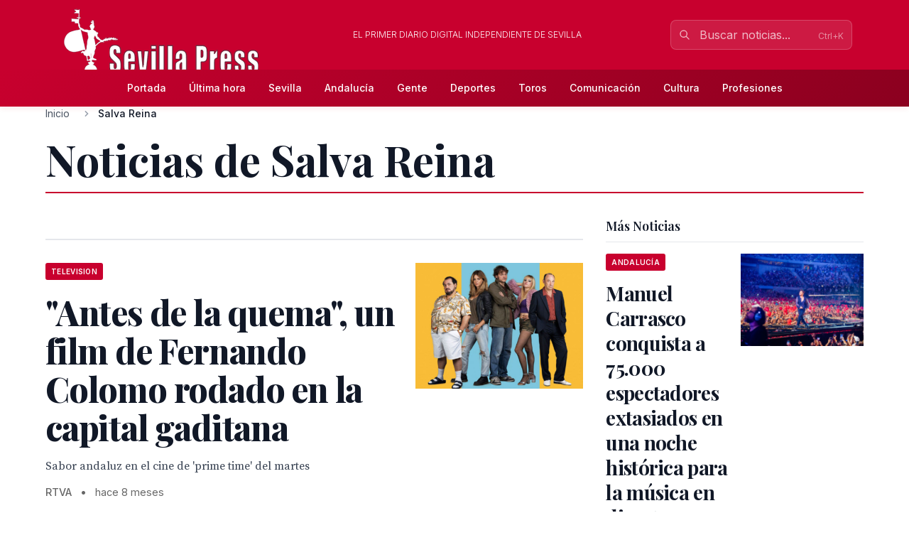

--- FILE ---
content_type: text/html; charset=utf-8
request_url: https://sevillapress.com/news-about/person/salva-reina
body_size: 35351
content:
<!doctype html>
<!-- DEBUG-MULTISITE: domain=sevillapress.com | site_id=1 | site_slug=sevillapress | site_name=SevillaPress | theme=sevillapress -->
<html lang="es" data-theme="sevillapress">
<head>
    <meta charset="UTF-8">
    <meta name="viewport" content="initial-scale=1, maximum-scale=1">
            <title>Noticias de Salva Reina - SevillaPress</title>
        <meta http-equiv="Content-Type" content="text/html; charset=utf-8">
        <meta name="description" content="Todas las noticias sobre Salva Reina en SevillaPress">
        
        
        <link rel="icon" type="image/x-icon" href="https://sevillapress.com/favicon.ico">
        
        
                    <link rel="canonical" href="https://sevillapress.com/news-about/PERSON/8955">
                
        
        <meta property="og:title" content="Noticias de Salva Reina">
        <meta property="og:description" content="Todas las noticias sobre Salva Reina en SevillaPress">
        <meta property="og:type" content="website">
        <meta property="og:url" content="https://sevillapress.com/news-about/PERSON/8955">
        <meta property="og:site_name" content="SevillaPress">
        <meta property="og:locale" content="es_ES">
                
        
        <meta name="twitter:card" content="summary">
        <meta name="twitter:title" content="Noticias de Salva Reina">
        <meta name="twitter:description" content="Todas las noticias sobre Salva Reina en SevillaPress">
                
        
                                        
        
                
        <link rel="preload" as="style" href="https://sevillapress.com/build/assets/app-BF8yHBGx.css" /><link rel="modulepreload" as="script" href="https://sevillapress.com/build/assets/app-KBvKaP7h.js" /><link rel="modulepreload" as="script" href="https://sevillapress.com/build/assets/module.esm-CA9hepYd.js" /><link rel="stylesheet" href="https://sevillapress.com/build/assets/app-BF8yHBGx.css" data-navigate-track="reload" /><script type="module" src="https://sevillapress.com/build/assets/app-KBvKaP7h.js" data-navigate-track="reload"></script>        
        
                <link rel="preload" as="style" href="https://sevillapress.com/build/assets/sevillapress-B9eEPVHF.css" /><link rel="stylesheet" href="https://sevillapress.com/build/assets/sevillapress-B9eEPVHF.css" data-navigate-track="reload" />

        <link rel="preconnect" href="https://fonts.googleapis.com">
        <link rel="preconnect" href="https://fonts.gstatic.com" crossorigin>
        <link href="https://fonts.googleapis.com/css2?family=Inter:wght@300;400;500;600;700&family=Merriweather:ital,wght@0,300;0,400;0,700;0,900;1,300;1,400;1,700&family=Playfair+Display:ital,wght@0,400;0,500;0,600;0,700;0,800;0,900;1,400;1,500;1,600;1,700&family=Source+Serif+Pro:ital,wght@0,300;0,400;0,600;0,700;1,300;1,400;1,600&display=swap" rel="stylesheet">
        <link rel="stylesheet" href="https://maxcdn.bootstrapcdn.com/font-awesome/4.7.0/css/font-awesome.min.css">
        <!-- Livewire Styles --><style >[wire\:loading][wire\:loading], [wire\:loading\.delay][wire\:loading\.delay], [wire\:loading\.inline-block][wire\:loading\.inline-block], [wire\:loading\.inline][wire\:loading\.inline], [wire\:loading\.block][wire\:loading\.block], [wire\:loading\.flex][wire\:loading\.flex], [wire\:loading\.table][wire\:loading\.table], [wire\:loading\.grid][wire\:loading\.grid], [wire\:loading\.inline-flex][wire\:loading\.inline-flex] {display: none;}[wire\:loading\.delay\.none][wire\:loading\.delay\.none], [wire\:loading\.delay\.shortest][wire\:loading\.delay\.shortest], [wire\:loading\.delay\.shorter][wire\:loading\.delay\.shorter], [wire\:loading\.delay\.short][wire\:loading\.delay\.short], [wire\:loading\.delay\.default][wire\:loading\.delay\.default], [wire\:loading\.delay\.long][wire\:loading\.delay\.long], [wire\:loading\.delay\.longer][wire\:loading\.delay\.longer], [wire\:loading\.delay\.longest][wire\:loading\.delay\.longest] {display: none;}[wire\:offline][wire\:offline] {display: none;}[wire\:dirty]:not(textarea):not(input):not(select) {display: none;}:root {--livewire-progress-bar-color: #c8002e;}[x-cloak] {display: none !important;}[wire\:cloak] {display: none !important;}dialog#livewire-error::backdrop {background-color: rgba(0, 0, 0, .6);}</style>
        <script type="application/ld+json">
    {
        "@context": "https://schema.org",
        "@type": "WebSite",
        "url": "https://sevillapress.com/",
            "potentialAction": {
                "@type": "SearchAction",
                "target": "https://sevillapress.com/search/?term={search_term_string}",
                "query-input": "required name=search_term_string"
            }
        }
</script>

<script type="text/javascript">
    var _gaq = _gaq || [];
    _gaq.push(['_setAccount', 'UA-375316-3']);
    _gaq.push(['_trackPageview']);

    (function () {
        var ga = document.createElement('script');
        ga.type = 'text/javascript';
        ga.async = true;
        ga.src = ('https:' == document.location.protocol ? 'https://ssl' : 'http://www') + '.google-analytics.com/ga.js';
        var s = document.getElementsByTagName('script')[0];
        s.parentNode.insertBefore(ga, s);
    })();
</script>
</head>
<body class="novascms sevillapress">
<header class="main-header">
    <!-- Top Header Bar -->
    <div class="max-w-6xl mx-auto px-4 flex flex-wrap items-center">
        <div class="header--logo">
            <a href="/"><img src="https://sevillapress.com/assets/images/header-sp.gif" alt="SevillaPress"></a>
        </div>
        <div class="header--slogan flex-1 text-center text-xs font-light uppercase text-white px-4">
            El primer diario digital independiente de Sevilla
        </div>

        <div wire:snapshot="{&quot;data&quot;:{&quot;query&quot;:&quot;&quot;,&quot;results&quot;:[[],{&quot;class&quot;:&quot;Illuminate\\Support\\Collection&quot;,&quot;s&quot;:&quot;clctn&quot;}],&quot;showResults&quot;:false,&quot;isOpen&quot;:false},&quot;memo&quot;:{&quot;id&quot;:&quot;UazMXMzUvv2EcaDp5mJe&quot;,&quot;name&quot;:&quot;frontend.search&quot;,&quot;path&quot;:&quot;news-about\/person\/salva-reina&quot;,&quot;method&quot;:&quot;GET&quot;,&quot;release&quot;:&quot;a-a-a&quot;,&quot;children&quot;:[],&quot;scripts&quot;:[],&quot;assets&quot;:[],&quot;errors&quot;:[],&quot;locale&quot;:&quot;es&quot;},&quot;checksum&quot;:&quot;474c89207e7998c65328dbfd83b8a32973d113c602626ce7aba007f3e6004697&quot;}" wire:effects="{&quot;partials&quot;:[]}" wire:id="UazMXMzUvv2EcaDp5mJe" class="search-component">
<!-- Desktop Search -->
<div class="header--search hidden md:block relative" x-data="{ focused: false }">
    <div class="relative">
        <input 
            type="text" 
            placeholder="Buscar noticias..." 
            class="w-64 px-4 py-2 pl-10 pr-10 bg-white/10 border border-white/20 rounded-lg text-white placeholder-white/70 focus:outline-none focus:ring-2 focus:ring-white/30 focus:border-white/40 focus:bg-white/20 transition-all duration-200"
            wire:model.live.debounce.300ms="query"
            wire:keydown.escape="clearSearch"
            wire:keydown.enter="submitSearch"
            @focus="focused = true"
            @blur="setTimeout(() => focused = false, 200)"
            autocomplete="off"
        >
        <div class="absolute inset-y-0 left-0 pl-3 flex items-center pointer-events-none">
            <svg class="w-4 h-4 text-white/70" fill="none" stroke="currentColor" viewBox="0 0 24 24">
                <path stroke-linecap="round" stroke-linejoin="round" stroke-width="2" d="M21 21l-6-6m2-5a7 7 0 11-14 0 7 7 0 0114 0z"></path>
            </svg>
        </div>
        
        <!--[if BLOCK]><![endif]--><!--[if ENDBLOCK]><![endif]-->    </div>

    <!-- Desktop Search Results -->
    <!--[if BLOCK]><![endif]--><!--[if ENDBLOCK]><![endif]--></div>

<!-- Mobile Search Button -->
<div class="header--search md:hidden">
    <button 
        wire:click="openSearch"
        class="p-2 text-white hover:text-splight transition-colors">
        <svg class="w-5 h-5" fill="none" stroke="currentColor" viewBox="0 0 24 24">
            <path stroke-linecap="round" stroke-linejoin="round" stroke-width="2" d="M21 21l-6-6m2-5a7 7 0 11-14 0 7 7 0 0114 0z"></path>
        </svg>
    </button>
</div>

<!-- Mobile Search Modal -->
<!--[if BLOCK]><![endif]--><!--[if ENDBLOCK]><![endif]--></div>    </div>
    
    <!-- Navigation Bar -->
    <div class="header--secondary">
        <nav class="max-w-6xl mx-auto px-4 relative">
            <!-- Desktop Menu -->
            <div class="hidden md:flex justify-center items-center py-2">
                                    <a class="text-sm py-2 px-4 text-white hover:text-splight transition-colors font-medium"
                       href="/">
                        Portada
                    </a>
                                    <a class="text-sm py-2 px-4 text-white hover:text-splight transition-colors font-medium"
                       href="/ultimahora/index.html">
                        Última hora
                    </a>
                                    <a class="text-sm py-2 px-4 text-white hover:text-splight transition-colors font-medium"
                       href="/seccion/sevilla/177.html">
                        Sevilla
                    </a>
                                    <a class="text-sm py-2 px-4 text-white hover:text-splight transition-colors font-medium"
                       href="/seccion/andalucia/178.html">
                        Andalucía
                    </a>
                                    <a class="text-sm py-2 px-4 text-white hover:text-splight transition-colors font-medium"
                       href="/seccion/famosos/180.html">
                        Gente
                    </a>
                                    <a class="text-sm py-2 px-4 text-white hover:text-splight transition-colors font-medium"
                       href="/seccion/deportes/171.html">
                        Deportes
                    </a>
                                    <a class="text-sm py-2 px-4 text-white hover:text-splight transition-colors font-medium"
                       href="/seccion/toros/114.html">
                        Toros
                    </a>
                                    <a class="text-sm py-2 px-4 text-white hover:text-splight transition-colors font-medium"
                       href="/seccion/medios/174.html">
                        Comunicación
                    </a>
                                    <a class="text-sm py-2 px-4 text-white hover:text-splight transition-colors font-medium"
                       href="/seccion/cultura/172.html">
                        Cultura
                    </a>
                                    <a class="text-sm py-2 px-4 text-white hover:text-splight transition-colors font-medium"
                       href="/seccion/profesiones/182.html">
                        Profesiones
                    </a>
                            </div>
            
            <!-- Mobile Menu Button -->
            <div class="md:hidden flex justify-between items-center py-2">
                <span class="text-white font-medium">Menú</span>
                <button id="mobile-menu-toggle" class="text-white hover:text-splight transition-colors p-2">
                    <svg id="menu-icon" class="w-6 h-6" fill="none" stroke="currentColor" viewBox="0 0 24 24">
                        <path stroke-linecap="round" stroke-linejoin="round" stroke-width="2" d="M4 6h16M4 12h16M4 18h16"></path>
                    </svg>
                    <svg id="close-icon" class="w-6 h-6 hidden" fill="none" stroke="currentColor" viewBox="0 0 24 24">
                        <path stroke-linecap="round" stroke-linejoin="round" stroke-width="2" d="M6 18L18 6M6 6l12 12"></path>
                    </svg>
                </button>
            </div>
            
            <!-- Mobile Menu -->
            <div id="mobile-menu" class="md:hidden absolute top-full left-0 right-0 bg-spdark shadow-lg z-50 hidden">
                <div class="px-4 py-2 space-y-1">
                                            <a class="block py-3 px-4 text-white hover:bg-sp hover:text-white transition-colors font-medium border-b border-sp/20 last:border-b-0"
                           href="/">
                            Portada
                        </a>
                                            <a class="block py-3 px-4 text-white hover:bg-sp hover:text-white transition-colors font-medium border-b border-sp/20 last:border-b-0"
                           href="/ultimahora/index.html">
                            Última hora
                        </a>
                                            <a class="block py-3 px-4 text-white hover:bg-sp hover:text-white transition-colors font-medium border-b border-sp/20 last:border-b-0"
                           href="/seccion/sevilla/177.html">
                            Sevilla
                        </a>
                                            <a class="block py-3 px-4 text-white hover:bg-sp hover:text-white transition-colors font-medium border-b border-sp/20 last:border-b-0"
                           href="/seccion/andalucia/178.html">
                            Andalucía
                        </a>
                                            <a class="block py-3 px-4 text-white hover:bg-sp hover:text-white transition-colors font-medium border-b border-sp/20 last:border-b-0"
                           href="/seccion/famosos/180.html">
                            Gente
                        </a>
                                            <a class="block py-3 px-4 text-white hover:bg-sp hover:text-white transition-colors font-medium border-b border-sp/20 last:border-b-0"
                           href="/seccion/deportes/171.html">
                            Deportes
                        </a>
                                            <a class="block py-3 px-4 text-white hover:bg-sp hover:text-white transition-colors font-medium border-b border-sp/20 last:border-b-0"
                           href="/seccion/toros/114.html">
                            Toros
                        </a>
                                            <a class="block py-3 px-4 text-white hover:bg-sp hover:text-white transition-colors font-medium border-b border-sp/20 last:border-b-0"
                           href="/seccion/medios/174.html">
                            Comunicación
                        </a>
                                            <a class="block py-3 px-4 text-white hover:bg-sp hover:text-white transition-colors font-medium border-b border-sp/20 last:border-b-0"
                           href="/seccion/cultura/172.html">
                            Cultura
                        </a>
                                            <a class="block py-3 px-4 text-white hover:bg-sp hover:text-white transition-colors font-medium border-b border-sp/20 last:border-b-0"
                           href="/seccion/profesiones/182.html">
                            Profesiones
                        </a>
                                    </div>
            </div>
        </nav>
    </div>
</header><div class="main-body max-w-6xl mx-auto p-2 md:p-0 ">
    <div class="news-layout">
    <!-- Breadcrumb Navigation -->
        
    <nav class="breadcrumb mb-6" aria-label="Navegación de migas de pan">
    <ol class="flex items-center space-x-2 font-sans text-sm text-gray-600">
                    <li class="flex items-center">
                                
                                    <!-- Clickable breadcrumb link -->
                    <a href="/" 
                       class="text-gray-600 hover:text-sp transition-colors duration-200 truncate max-w-xs"
                       title="Inicio">
                        Inicio
                    </a>
                            </li>
                    <li class="flex items-center">
                                    <svg class="w-4 h-4 mx-2 text-gray-400" fill="currentColor" viewBox="0 0 20 20">
                        <path fill-rule="evenodd" d="M7.293 14.707a1 1 0 010-1.414L10.586 10 7.293 6.707a1 1 0 011.414-1.414l4 4a1 1 0 010 1.414l-4 4a1 1 0 01-1.414 0z" clip-rule="evenodd"></path>
                    </svg>
                                
                                    <!-- Current page - no link -->
                    <span class="font-medium text-gray-900 truncate max-w-xs md:max-w-md" aria-current="page" title="Salva Reina">
                        Salva Reina
                    </span>
                            </li>
            </ol>
</nav>
    
    <h1 class="section-header">Noticias de Salva Reina</h1>
    <section class="news-layout stories-grid" itemscope itemtype="http://schema.org/NewsSection">
    <div class="grid grid-cols-1 lg:grid-cols-3 gap-8">
        <!-- Main Stories Section -->
        <main class="lg:col-span-2">
                            <div class="story-block grid grid-cols-1 md:grid-cols-3 gap-6 section-divider last:border-b-0">
                                                                        <!-- Featured Story -->
                            <div class="md:col-span-3 featured-story">
                                <article class="story-teaser big-story border-b border-gray-200 mb-6 pb-6" 
         itemscope itemtype="http://schema.org/NewsArticle">
    <a href="/story/2025/05/05/ZadL_antes-de-la-quema-un-film-de-fernando-colomo-rodado-en" class="block hover:opacity-90 transition-opacity">
        <div class="grid grid-cols-1 md:grid-cols-3 gap-6">
            <div class="md:col-span-2 order-2 md:order-1">
                <header class="story-header">
                                            <div class="story-category-wrapper mb-3">
                            <span class="story-category" itemprop="articleSection">
                                Television
                            </span>
                        </div>
                                        
                    <h2 class="headline font-headline text-headline-md md:text-headline-lg leading-tight text-gray-900 mb-4 hover:text-sp transition-colors" 
                        itemprop="headline">
                         &quot;Antes de la quema&quot;, un film de Fernando Colomo rodado en la capital gaditana
                    </h2>
                </header>
                
                                    <p class="abstract font-body text-base leading-normal text-gray-700 mb-4" 
                       itemprop="description">
                        Sabor andaluz en el cine de &#039;prime time&#039; del martes
                    </p>
                                
                <div class="story-meta font-sans text-meta text-gray-500 space-x-2">
                                            <span class="author font-medium" itemprop="author" itemscope itemtype="http://schema.org/Person">
                            <span itemprop="name">RTVA</span>
                        </span>
                        <span>•</span>
                                        <time class="published-date" 
                          datetime="2025-05-05T18:44:52.000000Z"
                          itemprop="datePublished">
                        hace 8 meses
                    </time>
                </div>
            </div>

            <div class="order-1 md:order-2">
                                    <figure class="story-image" itemprop="image" itemscope itemtype="http://schema.org/ImageObject">
                        <img src="/thumbs/2025/05/05/ljXVFN8fZy.jpg" alt=" &quot;Antes de la quema&quot;, un film de Fernando Colomo rodado en la capital gaditana" class="w-full h-auto">
                        <meta itemprop="url" content="/thumbs/2025/05/05/ljXVFN8fZy.jpg">
                        <meta itemprop="width" content="1024">
                        <meta itemprop="height" content="576">
                    </figure>
                            </div>
        </div>
    </a>
    
    <meta itemprop="url" content="/story/2025/05/05/ZadL_antes-de-la-quema-un-film-de-fernando-colomo-rodado-en">
    <meta itemprop="dateModified" content="">
</article>                            </div>
                                                                                                                                    <div class="md:col-start-1">
                                        <article class="story-teaser tail-story border-b border-gray-200 mb-4 pb-4" 
         itemscope itemtype="http://schema.org/NewsArticle">
    <header class="story-header">
                    <div class="mb-2">
                <span class="story-category" itemprop="articleSection">
                    Television
                </span>
            </div>
                
        <h3 class="headline font-headline text-headline-xs leading-tight mb-3">
            <a href="/story/2024/02/04/V27R_las-peliculas-participadas-por-canal-sur-copan-las-principales-categorias-de-los" 
               class="text-gray-900 hover:text-sp transition-colors" 
               itemprop="headline">
                Las películas participadas por Canal Sur copan las principales categorías de los Premios Carmen del Cine andaluz
            </a>
        </h3>
    </header>
    
            <p class="abstract font-body text-sm leading-normal text-gray-700 mb-3" 
           itemprop="description">
            Han triunfado en la gran noche de la Academia del Cine andaluz &quot;Cerrar los ojos&quot; (Mejor Largometraje) y Patricia Ortega...
        </p>
        
    <div class="story-meta font-sans text-meta text-gray-500 space-x-2">
                    <span class="author font-medium" itemprop="author" itemscope itemtype="http://schema.org/Person">
                <span itemprop="name">RTVA</span>
            </span>
            <span>•</span>
                <time class="published-date" 
              datetime="2024-02-04T18:32:59.000000Z"
              itemprop="datePublished">
            hace 1 año
        </time>
    </div>
    
    <meta itemprop="url" content="/story/2024/02/04/V27R_las-peliculas-participadas-por-canal-sur-copan-las-principales-categorias-de-los">
    <meta itemprop="dateModified" content="">
</article>                                    </div>
                                                                                                                                                                        <div class="md:row-span-2 md:col-start-2">
                                        <article class="story-teaser vertical-story mb-4 pb-4" 
         itemscope itemtype="http://schema.org/NewsArticle">
            <figure class="story-image mb-3" itemprop="image" itemscope itemtype="http://schema.org/ImageObject">
            <img src="/thumbs/2024/02/02/gPo5sAlHeD.jpg" alt="Los Premios Carmen, en directo en Canal Sur" class="w-full h-auto">
            <meta itemprop="url" content="/thumbs/2024/02/02/gPo5sAlHeD.jpg">
            <meta itemprop="width" content="1024">
            <meta itemprop="height" content="576">
        </figure>
    
    <header class="story-header">
                    <div class="mb-2">
                <span class="story-category" itemprop="articleSection">
                    Television
                </span>
            </div>
                
        <h3 class="headline font-headline text-headline-xs md:text-headline-sm leading-tight mb-3">
            <a href="/story/2024/02/02/G8wo_los-premios-carmen-en-directo-en-canal-sur" 
               class="text-gray-900 hover:text-sp transition-colors" 
               itemprop="headline">
                Los Premios Carmen, en directo en Canal Sur
            </a>
        </h3>
    </header>
    
            <p class="abstract font-body text-sm leading-normal text-gray-700 mb-3" 
           itemprop="description">
            La gala de entrega de los galardones se retransmitirá en directo este sábado 3 de febrero por Canal Sur, la alfombra roja previa por Andalucía...
        </p>
        
    <div class="story-meta font-sans text-meta text-gray-500 space-x-2">
                    <span class="author font-medium" itemprop="author" itemscope itemtype="http://schema.org/Person">
                <span itemprop="name">RTVA</span>
            </span>
            <span>•</span>
                <time class="published-date" 
              datetime="2024-02-02T19:13:07.000000Z"
              itemprop="datePublished">
            hace 1 año
        </time>
    </div>
    
    <meta itemprop="url" content="/story/2024/02/02/G8wo_los-premios-carmen-en-directo-en-canal-sur">
    <meta itemprop="dateModified" content="">
</article>                                    </div>
                                                                                                                                                                        <div class="md:row-span-2 md:col-start-3">
                                        <article class="story-teaser vertical-story mb-4 pb-4" 
         itemscope itemtype="http://schema.org/NewsArticle">
            <figure class="story-image mb-3" itemprop="image" itemscope itemtype="http://schema.org/ImageObject">
            <img src="/thumbs/2024/02/02/gPo5sAlHeD.jpg" alt="Canal Sur lleva a su prime time los Premios Carmen y el cine andaluz" class="w-full h-auto">
            <meta itemprop="url" content="/thumbs/2024/02/02/gPo5sAlHeD.jpg">
            <meta itemprop="width" content="1024">
            <meta itemprop="height" content="576">
        </figure>
    
    <header class="story-header">
                    <div class="mb-2">
                <span class="story-category" itemprop="articleSection">
                    Television
                </span>
            </div>
                
        <h3 class="headline font-headline text-headline-xs md:text-headline-sm leading-tight mb-3">
            <a href="/story/2024/02/02/pYVX_canal-sur-lleva-a-su-prime-time-los-premios-carmen-y-el" 
               class="text-gray-900 hover:text-sp transition-colors" 
               itemprop="headline">
                Canal Sur lleva a su prime time los Premios Carmen y el cine andaluz
            </a>
        </h3>
    </header>
    
            <p class="abstract font-body text-sm leading-normal text-gray-700 mb-3" 
           itemprop="description">
            Desde este jueves 1 de febrero se pone en marcha una programación especial centrada en las películas andaluzas con el estreno en televisión de &quot;Las...
        </p>
        
    <div class="story-meta font-sans text-meta text-gray-500 space-x-2">
                    <span class="author font-medium" itemprop="author" itemscope itemtype="http://schema.org/Person">
                <span itemprop="name">RTVA</span>
            </span>
            <span>•</span>
                <time class="published-date" 
              datetime="2024-02-02T00:50:26.000000Z"
              itemprop="datePublished">
            hace 1 año
        </time>
    </div>
    
    <meta itemprop="url" content="/story/2024/02/02/pYVX_canal-sur-lleva-a-su-prime-time-los-premios-carmen-y-el">
    <meta itemprop="dateModified" content="">
</article>                                    </div>
                                                                                                                                                                        <div class="md:col-start-1">
                                        <article class="story-teaser tail-story border-b border-gray-200 mb-4 pb-4" 
         itemscope itemtype="http://schema.org/NewsArticle">
    <header class="story-header">
                    <div class="mb-2">
                <span class="story-category" itemprop="articleSection">
                    Television
                </span>
            </div>
                
        <h3 class="headline font-headline text-headline-xs leading-tight mb-3">
            <a href="/story/2023/12/21/nOLD_un-total-de-20-peliculas-participadas-por-canal-sur-copan-las-nominaciones" 
               class="text-gray-900 hover:text-sp transition-colors" 
               itemprop="headline">
                Un total de 20 películas participadas por Canal Sur copan las nominaciones a los III Premios Carmen
            </a>
        </h3>
    </header>
    
            <p class="abstract font-body text-sm leading-normal text-gray-700 mb-3" 
           itemprop="description">
            Las producciones participadas por CSRTV compiten en 21 de las 25 categorías del certamen y ocupan la totalidad de las...
        </p>
        
    <div class="story-meta font-sans text-meta text-gray-500 space-x-2">
                    <span class="author font-medium" itemprop="author" itemscope itemtype="http://schema.org/Person">
                <span itemprop="name">RTVA</span>
            </span>
            <span>•</span>
                <time class="published-date" 
              datetime="2023-12-21T20:45:04.000000Z"
              itemprop="datePublished">
            hace 2 años
        </time>
    </div>
    
    <meta itemprop="url" content="/story/2023/12/21/nOLD_un-total-de-20-peliculas-participadas-por-canal-sur-copan-las-nominaciones">
    <meta itemprop="dateModified" content="">
</article>                                    </div>
                                                                                                </div>
                            <div class="story-block grid grid-cols-1 md:grid-cols-3 gap-6 section-divider last:border-b-0">
                                                                        <!-- Featured Story -->
                            <div class="md:col-span-3 featured-story">
                                <article class="story-teaser big-story border-b border-gray-200 mb-6 pb-6" 
         itemscope itemtype="http://schema.org/NewsArticle">
    <a href="/story/2023/06/23/Eq0w_el-pulso-informativo-y-el-entretenimiento-de-calidad-marcan-la-programacion-de" class="block hover:opacity-90 transition-opacity">
        <div class="grid grid-cols-1 md:grid-cols-3 gap-6">
            <div class="md:col-span-2 order-2 md:order-1">
                <header class="story-header">
                                            <div class="story-category-wrapper mb-3">
                            <span class="story-category" itemprop="articleSection">
                                Television
                            </span>
                        </div>
                                        
                    <h2 class="headline font-headline text-headline-md md:text-headline-lg leading-tight text-gray-900 mb-4 hover:text-sp transition-colors" 
                        itemprop="headline">
                        El pulso informativo y el entretenimiento de calidad marcan la programación de verano de Canal Sur
                    </h2>
                </header>
                
                                    <p class="abstract font-body text-base leading-normal text-gray-700 mb-4" 
                       itemprop="description">
                        En un acto presidido por el consejero de Presidencia, Antonio Sanz, la Radio Televisión de Andalucía ha presentado a mediodía en Sevilla la oferta de contenidos de la radio y la televisión pública
                    </p>
                                
                <div class="story-meta font-sans text-meta text-gray-500 space-x-2">
                                            <span class="author font-medium" itemprop="author" itemscope itemtype="http://schema.org/Person">
                            <span itemprop="name">RTVA</span>
                        </span>
                        <span>•</span>
                                        <time class="published-date" 
                          datetime="2023-06-23T19:55:20.000000Z"
                          itemprop="datePublished">
                        hace 2 años
                    </time>
                </div>
            </div>

            <div class="order-1 md:order-2">
                                    <figure class="story-image" itemprop="image" itemscope itemtype="http://schema.org/ImageObject">
                        <img src="/thumbs/2023/06/23/Ran1C9bty4.jpg" alt="El pulso informativo y el entretenimiento de calidad marcan la programación de verano de Canal Sur" class="w-full h-auto">
                        <meta itemprop="url" content="/thumbs/2023/06/23/Ran1C9bty4.jpg">
                        <meta itemprop="width" content="1024">
                        <meta itemprop="height" content="576">
                    </figure>
                            </div>
        </div>
    </a>
    
    <meta itemprop="url" content="/story/2023/06/23/Eq0w_el-pulso-informativo-y-el-entretenimiento-de-calidad-marcan-la-programacion-de">
    <meta itemprop="dateModified" content="">
</article>                            </div>
                                                                                                                                    <div class="md:col-start-1">
                                        <article class="story-teaser tail-story border-b border-gray-200 mb-4 pb-4" 
         itemscope itemtype="http://schema.org/NewsArticle">
    <header class="story-header">
                    <div class="mb-2">
                <span class="story-category" itemprop="articleSection">
                    Television
                </span>
            </div>
                
        <h3 class="headline font-headline text-headline-xs leading-tight mb-3">
            <a href="/story/2023/02/27/MXeb_programacion-especial-de-canal-sur-radio-y-television-con-motivo-del-dia" 
               class="text-gray-900 hover:text-sp transition-colors" 
               itemprop="headline">
                Programación especial de Canal Sur Radio y Televisión con motivo del Día de Andalucía
            </a>
        </h3>
    </header>
    
            <p class="abstract font-body text-sm leading-normal text-gray-700 mb-3" 
           itemprop="description">
            A las 10:00 de la mañana dará comienzo en la televisión pública andaluza un “Especial Informativo”, conducido por la periodista...
        </p>
        
    <div class="story-meta font-sans text-meta text-gray-500 space-x-2">
                    <span class="author font-medium" itemprop="author" itemscope itemtype="http://schema.org/Person">
                <span itemprop="name">RTVA</span>
            </span>
            <span>•</span>
                <time class="published-date" 
              datetime="2023-02-26T23:40:33.000000Z"
              itemprop="datePublished">
            hace 2 años
        </time>
    </div>
    
    <meta itemprop="url" content="/story/2023/02/27/MXeb_programacion-especial-de-canal-sur-radio-y-television-con-motivo-del-dia">
    <meta itemprop="dateModified" content="">
</article>                                    </div>
                                                                                                                                                                        <div class="md:row-span-2 md:col-start-2">
                                        <article class="story-teaser vertical-story mb-4 pb-4" 
         itemscope itemtype="http://schema.org/NewsArticle">
            <figure class="story-image mb-3" itemprop="image" itemscope itemtype="http://schema.org/ImageObject">
            <img src="/thumbs/2023/02/04/PZ6ei40F60.jpg" alt="Canal Sur retransmitirá la gala de los II Premios Carmen del cine andaluz desde Almería" class="w-full h-auto">
            <meta itemprop="url" content="/thumbs/2023/02/04/PZ6ei40F60.jpg">
            <meta itemprop="width" content="1024">
            <meta itemprop="height" content="576">
        </figure>
    
    <header class="story-header">
                    <div class="mb-2">
                <span class="story-category" itemprop="articleSection">
                    Television
                </span>
            </div>
                
        <h3 class="headline font-headline text-headline-xs md:text-headline-sm leading-tight mb-3">
            <a href="/story/2023/02/04/Y1xd_canal-sur-retransmitira-la-gala-de-los-ii-premios-carmen-del-cine" 
               class="text-gray-900 hover:text-sp transition-colors" 
               itemprop="headline">
                Canal Sur retransmitirá la gala de los II Premios Carmen del cine andaluz desde Almería
            </a>
        </h3>
    </header>
    
            <p class="abstract font-body text-sm leading-normal text-gray-700 mb-3" 
           itemprop="description">
            Este sábado 4 desde las 22:00 horas, Canal Sur retransmitirá en directo la gala de los II Premios Carmen del cine andaluz, organizados por la...
        </p>
        
    <div class="story-meta font-sans text-meta text-gray-500 space-x-2">
                    <span class="author font-medium" itemprop="author" itemscope itemtype="http://schema.org/Person">
                <span itemprop="name">RTVA</span>
            </span>
            <span>•</span>
                <time class="published-date" 
              datetime="2023-02-03T23:43:25.000000Z"
              itemprop="datePublished">
            hace 2 años
        </time>
    </div>
    
    <meta itemprop="url" content="/story/2023/02/04/Y1xd_canal-sur-retransmitira-la-gala-de-los-ii-premios-carmen-del-cine">
    <meta itemprop="dateModified" content="">
</article>                                    </div>
                                                                                                                                                                        <div class="md:row-span-2 md:col-start-3">
                                        <article class="story-teaser vertical-story mb-4 pb-4" 
         itemscope itemtype="http://schema.org/NewsArticle">
            <figure class="story-image mb-3" itemprop="image" itemscope itemtype="http://schema.org/ImageObject">
            <img src="/thumbs/2022/06/13/rAR8IW1TK3.jpg" alt="Manuel Carrasco conquista a 75.000 espectadores extasiados en una noche histórica para la música en directo en España" class="w-full h-auto">
            <meta itemprop="url" content="/thumbs/2022/06/13/rAR8IW1TK3.jpg">
            <meta itemprop="width" content="1500">
            <meta itemprop="height" content="1000">
        </figure>
    
    <header class="story-header">
                    <div class="mb-2">
                <span class="story-category" itemprop="articleSection">
                    Andalucía
                </span>
            </div>
                
        <h3 class="headline font-headline text-headline-xs md:text-headline-sm leading-tight mb-3">
            <a href="/story/2022/06/13/ML4b_manuel-carrasco-conquista-a-75-000-espectadores-extasiados-en-una-noche-historica-para" 
               class="text-gray-900 hover:text-sp transition-colors" 
               itemprop="headline">
                Manuel Carrasco conquista a 75.000 espectadores extasiados en una noche histórica para la música en directo en España
            </a>
        </h3>
    </header>
    
            <p class="abstract font-body text-sm leading-normal text-gray-700 mb-3" 
           itemprop="description">
            Sevilla 11 junio 2022 - Si ya era un reto complicado superarse a sí mismo habiendo llenado plazas como el Benito Villamarín en Sevilla o...
        </p>
        
    <div class="story-meta font-sans text-meta text-gray-500 space-x-2">
                    <span class="author font-medium" itemprop="author" itemscope itemtype="http://schema.org/Person">
                <span itemprop="name">Zenit Comunicación</span>
            </span>
            <span>•</span>
                <time class="published-date" 
              datetime="2022-06-13T16:59:51.000000Z"
              itemprop="datePublished">
            hace 3 años
        </time>
    </div>
    
    <meta itemprop="url" content="/story/2022/06/13/ML4b_manuel-carrasco-conquista-a-75-000-espectadores-extasiados-en-una-noche-historica-para">
    <meta itemprop="dateModified" content="2022-06-13T20:26:02.000000Z">
</article>                                    </div>
                                                                                                                                                                        <div class="md:col-start-1">
                                        <article class="story-teaser tail-story border-b border-gray-200 mb-4 pb-4" 
         itemscope itemtype="http://schema.org/NewsArticle">
    <header class="story-header">
                    <div class="mb-2">
                <span class="story-category" itemprop="articleSection">
                    Television
                </span>
            </div>
                
        <h3 class="headline font-headline text-headline-xs leading-tight mb-3">
            <a href="/story/2020/08/28/xoo9_el-actor-salva-reina-recibe-el-premio-talento-andaluz-que-otorga-canal" 
               class="text-gray-900 hover:text-sp transition-colors" 
               itemprop="headline">
                El actor Salva Reina recibe el Premio Talento Andaluz que otorga Canal Sur en el Festival de Málaga
            </a>
        </h3>
    </header>
    
            <p class="abstract font-body text-sm leading-normal text-gray-700 mb-3" 
           itemprop="description">
            El director general de la RTVA, Juande Mellado, le ha entregado el premio en un acto en el que ha...
        </p>
        
    <div class="story-meta font-sans text-meta text-gray-500 space-x-2">
                    <span class="author font-medium" itemprop="author" itemscope itemtype="http://schema.org/Person">
                <span itemprop="name">Comunicación RTVA</span>
            </span>
            <span>•</span>
                <time class="published-date" 
              datetime="2020-08-28T19:49:52.000000Z"
              itemprop="datePublished">
            hace 5 años
        </time>
    </div>
    
    <meta itemprop="url" content="/story/2020/08/28/xoo9_el-actor-salva-reina-recibe-el-premio-talento-andaluz-que-otorga-canal">
    <meta itemprop="dateModified" content="">
</article>                                    </div>
                                                                                                </div>
                            <div class="story-block grid grid-cols-1 md:grid-cols-3 gap-6 section-divider last:border-b-0">
                                                                        <!-- Featured Story -->
                            <div class="md:col-span-3 featured-story">
                                <article class="story-teaser big-story border-b border-gray-200 mb-6 pb-6" 
         itemscope itemtype="http://schema.org/NewsArticle">
    <a href="/story/2019/11/06/Z4NZ_los-lunares-de-malaga-triunfan-con-el-pintor-antonio-montiel" class="block hover:opacity-90 transition-opacity">
        <div class="grid grid-cols-1 md:grid-cols-3 gap-6">
            <div class="md:col-span-2 order-2 md:order-1">
                <header class="story-header">
                                            <div class="story-category-wrapper mb-3">
                            <span class="story-category" itemprop="articleSection">
                                Cultura
                            </span>
                        </div>
                                        
                    <h2 class="headline font-headline text-headline-md md:text-headline-lg leading-tight text-gray-900 mb-4 hover:text-sp transition-colors" 
                        itemprop="headline">
                        Los lunares de Málaga triunfan con el pintor Antonio Montiel
                    </h2>
                </header>
                
                                    <p class="abstract font-body text-base leading-normal text-gray-700 mb-4" 
                       itemprop="description">
                        Un numeroso público acude a la cita organizada por el programa cultural Lunares de la Fundación el Pimpi.
                    </p>
                                
                <div class="story-meta font-sans text-meta text-gray-500 space-x-2">
                                        <time class="published-date" 
                          datetime="2019-11-06T20:25:47.000000Z"
                          itemprop="datePublished">
                        hace 6 años
                    </time>
                </div>
            </div>

            <div class="order-1 md:order-2">
                                    <figure class="story-image" itemprop="image" itemscope itemtype="http://schema.org/ImageObject">
                        <img src="/thumbs/2019/11/06/n3Rxi4vFLn.jpg" alt="Los lunares de Málaga triunfan con el pintor Antonio Montiel" class="w-full h-auto">
                        <meta itemprop="url" content="/thumbs/2019/11/06/n3Rxi4vFLn.jpg">
                        <meta itemprop="width" content="2048">
                        <meta itemprop="height" content="1365">
                    </figure>
                            </div>
        </div>
    </a>
    
    <meta itemprop="url" content="/story/2019/11/06/Z4NZ_los-lunares-de-malaga-triunfan-con-el-pintor-antonio-montiel">
    <meta itemprop="dateModified" content="2019-11-10T09:25:46.000000Z">
</article>                            </div>
                                                                                                                                    <div class="md:col-start-1">
                                        <article class="story-teaser tail-story border-b border-gray-200 mb-4 pb-4" 
         itemscope itemtype="http://schema.org/NewsArticle">
    <header class="story-header">
                    <div class="mb-2">
                <span class="story-category" itemprop="articleSection">
                    Cine
                </span>
            </div>
                
        <h3 class="headline font-headline text-headline-xs leading-tight mb-3">
            <a href="/story/2019/04/24/qvN6_rtve-participa-en-la-lista-una-road-movie-con-victoria-abril-maria" 
               class="text-gray-900 hover:text-sp transition-colors" 
               itemprop="headline">
                RTVE participa en ‘La lista’, una road movie con Victoria Abril, María León y Silvia Alonso
            </a>
        </h3>
    </header>
    
            <p class="abstract font-body text-sm leading-normal text-gray-700 mb-3" 
           itemprop="description">
            Dirigida por el malagueño Álvaro Díaz Lorenzo (’Señor dame paciencia’), se rueda en localizaciones de Sevilla, Cádiz y Marruecos
        </p>
        
    <div class="story-meta font-sans text-meta text-gray-500 space-x-2">
                    <span class="author font-medium" itemprop="author" itemscope itemtype="http://schema.org/Person">
                <span itemprop="name">Prensa RTVE</span>
            </span>
            <span>•</span>
                <time class="published-date" 
              datetime="2019-04-24T21:56:27.000000Z"
              itemprop="datePublished">
            hace 6 años
        </time>
    </div>
    
    <meta itemprop="url" content="/story/2019/04/24/qvN6_rtve-participa-en-la-lista-una-road-movie-con-victoria-abril-maria">
    <meta itemprop="dateModified" content="2019-04-25T11:24:29.000000Z">
</article>                                    </div>
                                                                                                                                                                        <div class="md:row-span-2 md:col-start-2">
                                        <article class="story-teaser vertical-story mb-4 pb-4" 
         itemscope itemtype="http://schema.org/NewsArticle">
            <figure class="story-image mb-3" itemprop="image" itemscope itemtype="http://schema.org/ImageObject">
            <img src="/thumbs/2019/04/10/NwWLi9otqO.jpg" alt="TUS MANOS SON TU VOZ, el reconocimiento de Manolo Medina y Melu a la comunidad sorda." class="w-full h-auto">
            <meta itemprop="url" content="/thumbs/2019/04/10/NwWLi9otqO.jpg">
            <meta itemprop="width" content="469">
            <meta itemprop="height" content="485">
        </figure>
    
    <header class="story-header">
                    <div class="mb-2">
                <span class="story-category" itemprop="articleSection">
                    Música
                </span>
            </div>
                
        <h3 class="headline font-headline text-headline-xs md:text-headline-sm leading-tight mb-3">
            <a href="/story/2019/04/10/7m40_tus-manos-son-tu-voz-el-reconocimiento-de-manolo-medina-y-melu" 
               class="text-gray-900 hover:text-sp transition-colors" 
               itemprop="headline">
                TUS MANOS SON TU VOZ, el reconocimiento de Manolo Medina y Melu a la comunidad sorda.
            </a>
        </h3>
    </header>
    
            <p class="abstract font-body text-sm leading-normal text-gray-700 mb-3" 
           itemprop="description">
            TUS MANOS SON TU VOZ quiere ser la referencia musical, un himno para las personas sordas, y será la canción oficial de «El Camino de...
        </p>
        
    <div class="story-meta font-sans text-meta text-gray-500 space-x-2">
                <time class="published-date" 
              datetime="2019-04-10T11:43:04.000000Z"
              itemprop="datePublished">
            hace 6 años
        </time>
    </div>
    
    <meta itemprop="url" content="/story/2019/04/10/7m40_tus-manos-son-tu-voz-el-reconocimiento-de-manolo-medina-y-melu">
    <meta itemprop="dateModified" content="2019-04-10T12:37:10.000000Z">
</article>                                    </div>
                                                                                                                                                                        <div class="md:row-span-2 md:col-start-3">
                                        <article class="story-teaser vertical-story mb-4 pb-4" 
         itemscope itemtype="http://schema.org/NewsArticle">
            <figure class="story-image mb-3" itemprop="image" itemscope itemtype="http://schema.org/ImageObject">
            <img src="/thumbs/2019/03/07/j4QGIAbHgr.jpg" alt="Cuatro películas participadas por Canal Sur compiten por la Biznaga de Oro en la presente edición del Festival de Cine de Málaga" class="w-full h-auto">
            <meta itemprop="url" content="/thumbs/2019/03/07/j4QGIAbHgr.jpg">
            <meta itemprop="width" content="1024">
            <meta itemprop="height" content="576">
        </figure>
    
    <header class="story-header">
                    <div class="mb-2">
                <span class="story-category" itemprop="articleSection">
                    Television
                </span>
            </div>
                
        <h3 class="headline font-headline text-headline-xs md:text-headline-sm leading-tight mb-3">
            <a href="/story/2019/03/07/vNed_cuatro-peliculas-participadas-por-canal-sur-compiten-por-la-biznaga-de-oro" 
               class="text-gray-900 hover:text-sp transition-colors" 
               itemprop="headline">
                Cuatro películas participadas por Canal Sur compiten por la Biznaga de Oro en la presente edición del Festival de Cine de Málaga
            </a>
        </h3>
    </header>
    
            <p class="abstract font-body text-sm leading-normal text-gray-700 mb-3" 
           itemprop="description">
            &#039;Taxi a Gibraltar&#039;, &#039;Antes de la quema&#039;, &#039;Un gato, un chino y mi padre&#039; y &#039;Yo, mi mujer y mi mujer muerta&#039;, participadas por Canal...
        </p>
        
    <div class="story-meta font-sans text-meta text-gray-500 space-x-2">
                    <span class="author font-medium" itemprop="author" itemscope itemtype="http://schema.org/Person">
                <span itemprop="name">RTVA</span>
            </span>
            <span>•</span>
                <time class="published-date" 
              datetime="2019-03-07T16:07:03.000000Z"
              itemprop="datePublished">
            hace 6 años
        </time>
    </div>
    
    <meta itemprop="url" content="/story/2019/03/07/vNed_cuatro-peliculas-participadas-por-canal-sur-compiten-por-la-biznaga-de-oro">
    <meta itemprop="dateModified" content="">
</article>                                    </div>
                                                                                                                                                                        <div class="md:col-start-1">
                                        <article class="story-teaser tail-story border-b border-gray-200 mb-4 pb-4" 
         itemscope itemtype="http://schema.org/NewsArticle">
    <header class="story-header">
                    <div class="mb-2">
                <span class="story-category" itemprop="articleSection">
                    Television
                </span>
            </div>
                
        <h3 class="headline font-headline text-headline-xs leading-tight mb-3">
            <a href="/story/2016/10/14/ObnN_el-legado-de-paco-gandia-el-genio-del-chiste-de-los-garbanzos" 
               class="text-gray-900 hover:text-sp transition-colors" 
               itemprop="headline">
                “El legado de…” Paco Gandía, ‘el genio del chiste de los garbanzos’, este lunes en Canal Sur
            </a>
        </h3>
    </header>
    
            <p class="abstract font-body text-sm leading-normal text-gray-700 mb-3" 
           itemprop="description">
            Enrique Romero conversará con sus dos hijas, Loli y Elisa, que contarán a los andaluces cómo era Paco Gandía cuando...
        </p>
        
    <div class="story-meta font-sans text-meta text-gray-500 space-x-2">
                <time class="published-date" 
              datetime="2016-10-14T19:49:19.000000Z"
              itemprop="datePublished">
            hace 9 años
        </time>
    </div>
    
    <meta itemprop="url" content="/story/2016/10/14/ObnN_el-legado-de-paco-gandia-el-genio-del-chiste-de-los-garbanzos">
    <meta itemprop="dateModified" content="">
</article>                                    </div>
                                                                                                </div>
                    </main>

        <!-- Sidebar Stories -->
        <aside class="sidebar-stories">
            <h2 class="font-headline font-semibold text-lg mb-4 text-gray-900 border-b border-gray-200 pb-2">
                Más Noticias
            </h2>
            <div class="space-y-4">
                                    <article class="story-teaser wide-half-story border-b border-gray-200 mb-4 pb-4" 
         itemscope itemtype="http://schema.org/NewsArticle">
    <div class="grid grid-cols-1 sm:grid-cols-2 gap-4">
        <div class="order-2 sm:order-1">
            <header class="story-header">
                                    <div class="mb-2">
                        <span class="story-category" itemprop="articleSection">
                            Andalucía
                        </span>
                    </div>
                                
                <h3 class="headline font-headline text-headline-sm leading-tight mb-2">
                    <a href="/story/2022/06/13/ML4b_manuel-carrasco-conquista-a-75-000-espectadores-extasiados-en-una-noche-historica-para" 
                       class="text-gray-900 hover:text-sp transition-colors" 
                       itemprop="headline">
                        Manuel Carrasco conquista a 75.000 espectadores extasiados en una noche histórica para la música en directo en España
                    </a>
                </h3>
            </header>
            
                            <p class="abstract font-body text-sm leading-normal text-gray-700 mb-2" 
                   itemprop="description">
                    Sevilla 11 junio 2022 - Si ya era un reto complicado superarse a sí mismo habiendo llenado plazas como el Benito Villamarín...
                </p>
                        
            <div class="story-meta font-sans text-meta text-gray-500">
                                    <span class="author" itemprop="author" itemscope itemtype="http://schema.org/Person">
                        <span itemprop="name">Zenit Comunicación</span>
                    </span>
                    <span class="mx-1">•</span>
                                <time class="published-date" 
                      datetime="2022-06-13T16:59:51.000000Z"
                      itemprop="datePublished">
                    hace 3 años
                </time>
            </div>
        </div>

        <div class="order-1 sm:order-2">
                            <figure class="story-image" itemprop="image" itemscope itemtype="http://schema.org/ImageObject">
                    <img src="/thumbs/2022/06/13/rAR8IW1TK3.jpg" alt="Manuel Carrasco conquista a 75.000 espectadores extasiados en una noche histórica para la música en directo en España" class="w-full h-auto">
                    <meta itemprop="url" content="/thumbs/2022/06/13/rAR8IW1TK3.jpg">
                    <meta itemprop="width" content="1500">
                    <meta itemprop="height" content="1000">
                </figure>
                    </div>
    </div>
    
    <meta itemprop="url" content="/story/2022/06/13/ML4b_manuel-carrasco-conquista-a-75-000-espectadores-extasiados-en-una-noche-historica-para">
    <meta itemprop="dateModified" content="2022-06-13T20:26:02.000000Z">
</article>                                    <article class="story-teaser wide-half-story border-b border-gray-200 mb-4 pb-4" 
         itemscope itemtype="http://schema.org/NewsArticle">
    <div class="grid grid-cols-1 sm:grid-cols-2 gap-4">
        <div class="order-2 sm:order-1">
            <header class="story-header">
                                    <div class="mb-2">
                        <span class="story-category" itemprop="articleSection">
                            Television
                        </span>
                    </div>
                                
                <h3 class="headline font-headline text-headline-sm leading-tight mb-2">
                    <a href="/story/2020/08/28/xoo9_el-actor-salva-reina-recibe-el-premio-talento-andaluz-que-otorga-canal" 
                       class="text-gray-900 hover:text-sp transition-colors" 
                       itemprop="headline">
                        El actor Salva Reina recibe el Premio Talento Andaluz que otorga Canal Sur en el Festival de Málaga
                    </a>
                </h3>
            </header>
            
                            <p class="abstract font-body text-sm leading-normal text-gray-700 mb-2" 
                   itemprop="description">
                    El director general de la RTVA, Juande Mellado, le ha entregado el premio en un acto en el que ha apostado por...
                </p>
                        
            <div class="story-meta font-sans text-meta text-gray-500">
                                    <span class="author" itemprop="author" itemscope itemtype="http://schema.org/Person">
                        <span itemprop="name">Comunicación RTVA</span>
                    </span>
                    <span class="mx-1">•</span>
                                <time class="published-date" 
                      datetime="2020-08-28T19:49:52.000000Z"
                      itemprop="datePublished">
                    hace 5 años
                </time>
            </div>
        </div>

        <div class="order-1 sm:order-2">
                            <figure class="story-image" itemprop="image" itemscope itemtype="http://schema.org/ImageObject">
                    <img src="/thumbs/2020/08/28/XPOgiPwTN1.jpg" alt="El actor Salva Reina recibe el Premio Talento Andaluz que otorga Canal Sur en el Festival de Málaga" class="w-full h-auto">
                    <meta itemprop="url" content="/thumbs/2020/08/28/XPOgiPwTN1.jpg">
                    <meta itemprop="width" content="1024">
                    <meta itemprop="height" content="576">
                </figure>
                    </div>
    </div>
    
    <meta itemprop="url" content="/story/2020/08/28/xoo9_el-actor-salva-reina-recibe-el-premio-talento-andaluz-que-otorga-canal">
    <meta itemprop="dateModified" content="">
</article>                                    <article class="story-teaser wide-half-story border-b border-gray-200 mb-4 pb-4" 
         itemscope itemtype="http://schema.org/NewsArticle">
    <div class="grid grid-cols-1 sm:grid-cols-2 gap-4">
        <div class="order-2 sm:order-1">
            <header class="story-header">
                                    <div class="mb-2">
                        <span class="story-category" itemprop="articleSection">
                            Cultura
                        </span>
                    </div>
                                
                <h3 class="headline font-headline text-headline-sm leading-tight mb-2">
                    <a href="/story/2019/11/06/Z4NZ_los-lunares-de-malaga-triunfan-con-el-pintor-antonio-montiel" 
                       class="text-gray-900 hover:text-sp transition-colors" 
                       itemprop="headline">
                        Los lunares de Málaga triunfan con el pintor Antonio Montiel
                    </a>
                </h3>
            </header>
            
                            <p class="abstract font-body text-sm leading-normal text-gray-700 mb-2" 
                   itemprop="description">
                    Un numeroso público acude a la cita organizada por el programa cultural Lunares de la Fundación el Pimpi.
                </p>
                        
            <div class="story-meta font-sans text-meta text-gray-500">
                                <time class="published-date" 
                      datetime="2019-11-06T20:25:47.000000Z"
                      itemprop="datePublished">
                    hace 6 años
                </time>
            </div>
        </div>

        <div class="order-1 sm:order-2">
                            <figure class="story-image" itemprop="image" itemscope itemtype="http://schema.org/ImageObject">
                    <img src="/thumbs/2019/11/06/n3Rxi4vFLn.jpg" alt="Los lunares de Málaga triunfan con el pintor Antonio Montiel" class="w-full h-auto">
                    <meta itemprop="url" content="/thumbs/2019/11/06/n3Rxi4vFLn.jpg">
                    <meta itemprop="width" content="2048">
                    <meta itemprop="height" content="1365">
                </figure>
                    </div>
    </div>
    
    <meta itemprop="url" content="/story/2019/11/06/Z4NZ_los-lunares-de-malaga-triunfan-con-el-pintor-antonio-montiel">
    <meta itemprop="dateModified" content="2019-11-10T09:25:46.000000Z">
</article>                                    <article class="story-teaser wide-half-story border-b border-gray-200 mb-4 pb-4" 
         itemscope itemtype="http://schema.org/NewsArticle">
    <div class="grid grid-cols-1 sm:grid-cols-2 gap-4">
        <div class="order-2 sm:order-1">
            <header class="story-header">
                                    <div class="mb-2">
                        <span class="story-category" itemprop="articleSection">
                            Cine
                        </span>
                    </div>
                                
                <h3 class="headline font-headline text-headline-sm leading-tight mb-2">
                    <a href="/story/2019/04/24/qvN6_rtve-participa-en-la-lista-una-road-movie-con-victoria-abril-maria" 
                       class="text-gray-900 hover:text-sp transition-colors" 
                       itemprop="headline">
                        RTVE participa en ‘La lista’, una road movie con Victoria Abril, María León y Silvia Alonso
                    </a>
                </h3>
            </header>
            
                            <p class="abstract font-body text-sm leading-normal text-gray-700 mb-2" 
                   itemprop="description">
                    Dirigida por el malagueño Álvaro Díaz Lorenzo (’Señor dame paciencia’), se rueda en localizaciones de Sevilla, Cádiz y Marruecos
                </p>
                        
            <div class="story-meta font-sans text-meta text-gray-500">
                                    <span class="author" itemprop="author" itemscope itemtype="http://schema.org/Person">
                        <span itemprop="name">Prensa RTVE</span>
                    </span>
                    <span class="mx-1">•</span>
                                <time class="published-date" 
                      datetime="2019-04-24T21:56:27.000000Z"
                      itemprop="datePublished">
                    hace 6 años
                </time>
            </div>
        </div>

        <div class="order-1 sm:order-2">
                            <figure class="story-image" itemprop="image" itemscope itemtype="http://schema.org/ImageObject">
                    <img src="/thumbs/2019/04/24/1l2dfNPf51.jpg" alt="RTVE participa en ‘La lista’, una road movie con Victoria Abril, María León y Silvia Alonso" class="w-full h-auto">
                    <meta itemprop="url" content="/thumbs/2019/04/24/1l2dfNPf51.jpg">
                    <meta itemprop="width" content="1280">
                    <meta itemprop="height" content="854">
                </figure>
                    </div>
    </div>
    
    <meta itemprop="url" content="/story/2019/04/24/qvN6_rtve-participa-en-la-lista-una-road-movie-con-victoria-abril-maria">
    <meta itemprop="dateModified" content="2019-04-25T11:24:29.000000Z">
</article>                                    <article class="story-teaser wide-half-story border-b border-gray-200 mb-4 pb-4" 
         itemscope itemtype="http://schema.org/NewsArticle">
    <div class="grid grid-cols-1 sm:grid-cols-2 gap-4">
        <div class="order-2 sm:order-1">
            <header class="story-header">
                                    <div class="mb-2">
                        <span class="story-category" itemprop="articleSection">
                            Música
                        </span>
                    </div>
                                
                <h3 class="headline font-headline text-headline-sm leading-tight mb-2">
                    <a href="/story/2019/04/10/7m40_tus-manos-son-tu-voz-el-reconocimiento-de-manolo-medina-y-melu" 
                       class="text-gray-900 hover:text-sp transition-colors" 
                       itemprop="headline">
                        TUS MANOS SON TU VOZ, el reconocimiento de Manolo Medina y Melu a la comunidad sorda.
                    </a>
                </h3>
            </header>
            
                            <p class="abstract font-body text-sm leading-normal text-gray-700 mb-2" 
                   itemprop="description">
                    TUS MANOS SON TU VOZ quiere ser la referencia musical, un himno para las personas sordas, y será la canción oficial de...
                </p>
                        
            <div class="story-meta font-sans text-meta text-gray-500">
                                <time class="published-date" 
                      datetime="2019-04-10T11:43:04.000000Z"
                      itemprop="datePublished">
                    hace 6 años
                </time>
            </div>
        </div>

        <div class="order-1 sm:order-2">
                            <figure class="story-image" itemprop="image" itemscope itemtype="http://schema.org/ImageObject">
                    <img src="/thumbs/2019/04/10/NwWLi9otqO.jpg" alt="TUS MANOS SON TU VOZ, el reconocimiento de Manolo Medina y Melu a la comunidad sorda." class="w-full h-auto">
                    <meta itemprop="url" content="/thumbs/2019/04/10/NwWLi9otqO.jpg">
                    <meta itemprop="width" content="469">
                    <meta itemprop="height" content="485">
                </figure>
                    </div>
    </div>
    
    <meta itemprop="url" content="/story/2019/04/10/7m40_tus-manos-son-tu-voz-el-reconocimiento-de-manolo-medina-y-melu">
    <meta itemprop="dateModified" content="2019-04-10T12:37:10.000000Z">
</article>                                    <article class="story-teaser wide-half-story border-b border-gray-200 mb-4 pb-4" 
         itemscope itemtype="http://schema.org/NewsArticle">
    <div class="grid grid-cols-1 sm:grid-cols-2 gap-4">
        <div class="order-2 sm:order-1">
            <header class="story-header">
                                    <div class="mb-2">
                        <span class="story-category" itemprop="articleSection">
                            Television
                        </span>
                    </div>
                                
                <h3 class="headline font-headline text-headline-sm leading-tight mb-2">
                    <a href="/story/2019/03/07/vNed_cuatro-peliculas-participadas-por-canal-sur-compiten-por-la-biznaga-de-oro" 
                       class="text-gray-900 hover:text-sp transition-colors" 
                       itemprop="headline">
                        Cuatro películas participadas por Canal Sur compiten por la Biznaga de Oro en la presente edición del Festival de Cine de Málaga
                    </a>
                </h3>
            </header>
            
                            <p class="abstract font-body text-sm leading-normal text-gray-700 mb-2" 
                   itemprop="description">
                    &#039;Taxi a Gibraltar&#039;, &#039;Antes de la quema&#039;, &#039;Un gato, un chino y mi padre&#039; y &#039;Yo, mi mujer y mi mujer muerta&#039;,...
                </p>
                        
            <div class="story-meta font-sans text-meta text-gray-500">
                                    <span class="author" itemprop="author" itemscope itemtype="http://schema.org/Person">
                        <span itemprop="name">RTVA</span>
                    </span>
                    <span class="mx-1">•</span>
                                <time class="published-date" 
                      datetime="2019-03-07T16:07:03.000000Z"
                      itemprop="datePublished">
                    hace 6 años
                </time>
            </div>
        </div>

        <div class="order-1 sm:order-2">
                            <figure class="story-image" itemprop="image" itemscope itemtype="http://schema.org/ImageObject">
                    <img src="/thumbs/2019/03/07/j4QGIAbHgr.jpg" alt="Cuatro películas participadas por Canal Sur compiten por la Biznaga de Oro en la presente edición del Festival de Cine de Málaga" class="w-full h-auto">
                    <meta itemprop="url" content="/thumbs/2019/03/07/j4QGIAbHgr.jpg">
                    <meta itemprop="width" content="1024">
                    <meta itemprop="height" content="576">
                </figure>
                    </div>
    </div>
    
    <meta itemprop="url" content="/story/2019/03/07/vNed_cuatro-peliculas-participadas-por-canal-sur-compiten-por-la-biznaga-de-oro">
    <meta itemprop="dateModified" content="">
</article>                                    <article class="story-teaser wide-half-story border-b border-gray-200 mb-4 pb-4" 
         itemscope itemtype="http://schema.org/NewsArticle">
    <div class="grid grid-cols-1 sm:grid-cols-2 gap-4">
        <div class="order-2 sm:order-1">
            <header class="story-header">
                                    <div class="mb-2">
                        <span class="story-category" itemprop="articleSection">
                            Television
                        </span>
                    </div>
                                
                <h3 class="headline font-headline text-headline-sm leading-tight mb-2">
                    <a href="/story/2016/10/14/ObnN_el-legado-de-paco-gandia-el-genio-del-chiste-de-los-garbanzos" 
                       class="text-gray-900 hover:text-sp transition-colors" 
                       itemprop="headline">
                        “El legado de…” Paco Gandía, ‘el genio del chiste de los garbanzos’, este lunes en Canal Sur
                    </a>
                </h3>
            </header>
            
                            <p class="abstract font-body text-sm leading-normal text-gray-700 mb-2" 
                   itemprop="description">
                    Enrique Romero conversará con sus dos hijas, Loli y Elisa, que contarán a los andaluces cómo era Paco Gandía cuando se bajaba...
                </p>
                        
            <div class="story-meta font-sans text-meta text-gray-500">
                                <time class="published-date" 
                      datetime="2016-10-14T19:49:19.000000Z"
                      itemprop="datePublished">
                    hace 9 años
                </time>
            </div>
        </div>

        <div class="order-1 sm:order-2">
                            <figure class="story-image" itemprop="image" itemscope itemtype="http://schema.org/ImageObject">
                    <img src="/thumbs/2016/10/14/opYKfQLi96.jpg" alt="“El legado de…” Paco Gandía, ‘el genio del chiste de los garbanzos’, este lunes en Canal Sur" class="w-full h-auto">
                    <meta itemprop="url" content="/thumbs/2016/10/14/opYKfQLi96.jpg">
                    <meta itemprop="width" content="800">
                    <meta itemprop="height" content="600">
                </figure>
                    </div>
    </div>
    
    <meta itemprop="url" content="/story/2016/10/14/ObnN_el-legado-de-paco-gandia-el-genio-del-chiste-de-los-garbanzos">
    <meta itemprop="dateModified" content="">
</article>                                    <article class="story-teaser wide-half-story border-b border-gray-200 mb-4 pb-4" 
         itemscope itemtype="http://schema.org/NewsArticle">
    <div class="grid grid-cols-1 sm:grid-cols-2 gap-4">
        <div class="order-2 sm:order-1">
            <header class="story-header">
                                    <div class="mb-2">
                        <span class="story-category" itemprop="articleSection">
                            Teatro
                        </span>
                    </div>
                                
                <h3 class="headline font-headline text-headline-sm leading-tight mb-2">
                    <a href="/story/2016/07/07/p0Ej_una-gala-que-reunio-al-teatro-y-la-danza-creados-en-andalucia" 
                       class="text-gray-900 hover:text-sp transition-colors" 
                       itemprop="headline">
                        Una gala que reunió al teatro y la danza creados en Andalucía entregó los Premios Lorca del Teatro Andaluz 2016
                    </a>
                </h3>
            </header>
            
                            <p class="abstract font-body text-sm leading-normal text-gray-700 mb-2" 
                   itemprop="description">
                    La Asociación de las Artes Escénicas de Andalucía dio a conocer los galardones en colaboración con la Fundación SGAE, en el marco...
                </p>
                        
            <div class="story-meta font-sans text-meta text-gray-500">
                                <time class="published-date" 
                      datetime="2016-07-07T15:57:57.000000Z"
                      itemprop="datePublished">
                    hace 9 años
                </time>
            </div>
        </div>

        <div class="order-1 sm:order-2">
                            <figure class="story-image" itemprop="image" itemscope itemtype="http://schema.org/ImageObject">
                    <img src="/thumbs/2016/07/07/Wd94HQVi6L.jpg" alt="Una gala que reunió al teatro y la danza creados en Andalucía entregó los Premios Lorca del Teatro Andaluz 2016" class="w-full h-auto">
                    <meta itemprop="url" content="/thumbs/2016/07/07/Wd94HQVi6L.jpg">
                    <meta itemprop="width" content="800">
                    <meta itemprop="height" content="486">
                </figure>
                    </div>
    </div>
    
    <meta itemprop="url" content="/story/2016/07/07/p0Ej_una-gala-que-reunio-al-teatro-y-la-danza-creados-en-andalucia">
    <meta itemprop="dateModified" content="">
</article>                                    <article class="story-teaser wide-half-story border-b border-gray-200 mb-4 pb-4" 
         itemscope itemtype="http://schema.org/NewsArticle">
    <div class="grid grid-cols-1 sm:grid-cols-2 gap-4">
        <div class="order-2 sm:order-1">
            <header class="story-header">
                                    <div class="mb-2">
                        <span class="story-category" itemprop="articleSection">
                            Cine
                        </span>
                    </div>
                                
                <h3 class="headline font-headline text-headline-sm leading-tight mb-2">
                    <a href="/story/2016/01/23/garm_acto-de-entrega-de-los-premios-asecan-del-cine-andaluz-2016" 
                       class="text-gray-900 hover:text-sp transition-colors" 
                       itemprop="headline">
                        ACTO DE ENTREGA DE LOS PREMIOS ASECAN DEL CINE ANDALUZ 2016 
                    </a>
                </h3>
            </header>
            
                            <p class="abstract font-body text-sm leading-normal text-gray-700 mb-2" 
                   itemprop="description">
                    La Asociación de Escritoras y Escritores Cinematográficos de Andalucía  ASECAN  celebrará mañana sábado, 23 de enero, a las 12?30 horas, en el...
                </p>
                        
            <div class="story-meta font-sans text-meta text-gray-500">
                                <time class="published-date" 
                      datetime="2016-01-23T10:01:23.000000Z"
                      itemprop="datePublished">
                    hace 10 años
                </time>
            </div>
        </div>

        <div class="order-1 sm:order-2">
                    </div>
    </div>
    
    <meta itemprop="url" content="/story/2016/01/23/garm_acto-de-entrega-de-los-premios-asecan-del-cine-andaluz-2016">
    <meta itemprop="dateModified" content="">
</article>                                    <article class="story-teaser wide-half-story border-b border-gray-200 mb-4 pb-4" 
         itemscope itemtype="http://schema.org/NewsArticle">
    <div class="grid grid-cols-1 sm:grid-cols-2 gap-4">
        <div class="order-2 sm:order-1">
            <header class="story-header">
                                    <div class="mb-2">
                        <span class="story-category" itemprop="articleSection">
                            Cine
                        </span>
                    </div>
                                
                <h3 class="headline font-headline text-headline-sm leading-tight mb-2">
                    <a href="/story/2014/09/27/21MO_critica-de-cine-la-isla-minima" 
                       class="text-gray-900 hover:text-sp transition-colors" 
                       itemprop="headline">
                        Crítica de cine: &quot;La isla mínima&quot;
                    </a>
                </h3>
            </header>
            
                            <p class="abstract font-body text-sm leading-normal text-gray-700 mb-2" 
                   itemprop="description">
                    &quot;La isla mínima&quot; es un thriller sabiamente dirigido, con la fuerza y el brío que debe tener un relato policíaco, con un...
                </p>
                        
            <div class="story-meta font-sans text-meta text-gray-500">
                                    <span class="author" itemprop="author" itemscope itemtype="http://schema.org/Person">
                        <span itemprop="name">Jaime Fuertes</span>
                    </span>
                    <span class="mx-1">•</span>
                                <time class="published-date" 
                      datetime="2014-09-27T06:24:56.000000Z"
                      itemprop="datePublished">
                    hace 11 años
                </time>
            </div>
        </div>

        <div class="order-1 sm:order-2">
                            <figure class="story-image" itemprop="image" itemscope itemtype="http://schema.org/ImageObject">
                    <img src="/thumbs/2014/09/27/Apv5FGeUE7.jpg" alt="Crítica de cine: &quot;La isla mínima&quot;" class="w-full h-auto">
                    <meta itemprop="url" content="/thumbs/2014/09/27/Apv5FGeUE7.jpg">
                    <meta itemprop="width" content="800">
                    <meta itemprop="height" content="533">
                </figure>
                    </div>
    </div>
    
    <meta itemprop="url" content="/story/2014/09/27/21MO_critica-de-cine-la-isla-minima">
    <meta itemprop="dateModified" content="">
</article>                            </div>
        </aside>
    </div>
</section>    <div class="entities-container">
            <div class="entity-type-section mb-6">
                        
            <!-- Entity Type Header -->
            <div class="entity-list-title mb-4">
                <h3 class="font-headline text-headline-xs text-gray-900 flex items-center gap-2">
                    <!-- Entity Type Icon -->
                    <span class="inline-flex items-center justify-center w-6 h-6 rounded text-white" style="background-color: #3B82F6">
                                                        <svg class="w-4 h-4" fill="currentColor" viewBox="0 0 20 20">
                                    <path fill-rule="evenodd" d="M10 9a3 3 0 100-6 3 3 0 000 6zm-7 9a7 7 0 1114 0H3z" clip-rule="evenodd"></path>
                                </svg>
                                                    </span>
                    Personas
                </h3>
            </div>
            
            <!-- Entity List -->
            <div class="entity-list flex flex-wrap gap-2">
                                    <a class="entity-badge inline-flex items-center gap-1.5 px-3 py-1.5 rounded-full text-sm font-medium transition-all duration-200 hover:shadow-md bg-blue-100 text-blue-800"
                       href="/news-about/PERSON/alberto-rodriguez">
                        <!-- Mini entity icon -->
                        <span class="inline-flex items-center justify-center w-4 h-4 rounded-full text-white" style="background-color: #3B82F6">
                                                                <svg class="w-2.5 h-2.5" fill="currentColor" viewBox="0 0 20 20">
                                        <path fill-rule="evenodd" d="M10 9a3 3 0 100-6 3 3 0 000 6zm-7 9a7 7 0 1114 0H3z" clip-rule="evenodd"></path>
                                    </svg>
                                                            </span>
                        <span class="truncate">Alberto Rodríguez</span>
                    </a>
                                    <a class="entity-badge inline-flex items-center gap-1.5 px-3 py-1.5 rounded-full text-sm font-medium transition-all duration-200 hover:shadow-md bg-blue-100 text-blue-800"
                       href="/news-about/PERSON/javier-gutierrez">
                        <!-- Mini entity icon -->
                        <span class="inline-flex items-center justify-center w-4 h-4 rounded-full text-white" style="background-color: #3B82F6">
                                                                <svg class="w-2.5 h-2.5" fill="currentColor" viewBox="0 0 20 20">
                                        <path fill-rule="evenodd" d="M10 9a3 3 0 100-6 3 3 0 000 6zm-7 9a7 7 0 1114 0H3z" clip-rule="evenodd"></path>
                                    </svg>
                                                            </span>
                        <span class="truncate">Javier Gutierrez</span>
                    </a>
                                    <a class="entity-badge inline-flex items-center gap-1.5 px-3 py-1.5 rounded-full text-sm font-medium transition-all duration-200 hover:shadow-md bg-blue-100 text-blue-800"
                       href="/news-about/PERSON/antonio-de-la-torre">
                        <!-- Mini entity icon -->
                        <span class="inline-flex items-center justify-center w-4 h-4 rounded-full text-white" style="background-color: #3B82F6">
                                                                <svg class="w-2.5 h-2.5" fill="currentColor" viewBox="0 0 20 20">
                                        <path fill-rule="evenodd" d="M10 9a3 3 0 100-6 3 3 0 000 6zm-7 9a7 7 0 1114 0H3z" clip-rule="evenodd"></path>
                                    </svg>
                                                            </span>
                        <span class="truncate">Antonio de la Torre</span>
                    </a>
                                    <a class="entity-badge inline-flex items-center gap-1.5 px-3 py-1.5 rounded-full text-sm font-medium transition-all duration-200 hover:shadow-md bg-blue-100 text-blue-800"
                       href="/news-about/PERSON/salva-reina">
                        <!-- Mini entity icon -->
                        <span class="inline-flex items-center justify-center w-4 h-4 rounded-full text-white" style="background-color: #3B82F6">
                                                                <svg class="w-2.5 h-2.5" fill="currentColor" viewBox="0 0 20 20">
                                        <path fill-rule="evenodd" d="M10 9a3 3 0 100-6 3 3 0 000 6zm-7 9a7 7 0 1114 0H3z" clip-rule="evenodd"></path>
                                    </svg>
                                                            </span>
                        <span class="truncate">Salva Reina</span>
                    </a>
                                    <a class="entity-badge inline-flex items-center gap-1.5 px-3 py-1.5 rounded-full text-sm font-medium transition-all duration-200 hover:shadow-md bg-blue-100 text-blue-800"
                       href="/news-about/PERSON/raul-arevalo">
                        <!-- Mini entity icon -->
                        <span class="inline-flex items-center justify-center w-4 h-4 rounded-full text-white" style="background-color: #3B82F6">
                                                                <svg class="w-2.5 h-2.5" fill="currentColor" viewBox="0 0 20 20">
                                        <path fill-rule="evenodd" d="M10 9a3 3 0 100-6 3 3 0 000 6zm-7 9a7 7 0 1114 0H3z" clip-rule="evenodd"></path>
                                    </svg>
                                                            </span>
                        <span class="truncate">Raúl Arévalo</span>
                    </a>
                                    <a class="entity-badge inline-flex items-center gap-1.5 px-3 py-1.5 rounded-full text-sm font-medium transition-all duration-200 hover:shadow-md bg-blue-100 text-blue-800"
                       href="/news-about/PERSON/julio-de-la-rosa">
                        <!-- Mini entity icon -->
                        <span class="inline-flex items-center justify-center w-4 h-4 rounded-full text-white" style="background-color: #3B82F6">
                                                                <svg class="w-2.5 h-2.5" fill="currentColor" viewBox="0 0 20 20">
                                        <path fill-rule="evenodd" d="M10 9a3 3 0 100-6 3 3 0 000 6zm-7 9a7 7 0 1114 0H3z" clip-rule="evenodd"></path>
                                    </svg>
                                                            </span>
                        <span class="truncate">Julio de la Rosa</span>
                    </a>
                                    <a class="entity-badge inline-flex items-center gap-1.5 px-3 py-1.5 rounded-full text-sm font-medium transition-all duration-200 hover:shadow-md bg-blue-100 text-blue-800"
                       href="/news-about/PERSON/rafael-cobos">
                        <!-- Mini entity icon -->
                        <span class="inline-flex items-center justify-center w-4 h-4 rounded-full text-white" style="background-color: #3B82F6">
                                                                <svg class="w-2.5 h-2.5" fill="currentColor" viewBox="0 0 20 20">
                                        <path fill-rule="evenodd" d="M10 9a3 3 0 100-6 3 3 0 000 6zm-7 9a7 7 0 1114 0H3z" clip-rule="evenodd"></path>
                                    </svg>
                                                            </span>
                        <span class="truncate">Rafael Cobos</span>
                    </a>
                                    <a class="entity-badge inline-flex items-center gap-1.5 px-3 py-1.5 rounded-full text-sm font-medium transition-all duration-200 hover:shadow-md bg-blue-100 text-blue-800"
                       href="/news-about/PERSON/jose-m-g-moyano">
                        <!-- Mini entity icon -->
                        <span class="inline-flex items-center justify-center w-4 h-4 rounded-full text-white" style="background-color: #3B82F6">
                                                                <svg class="w-2.5 h-2.5" fill="currentColor" viewBox="0 0 20 20">
                                        <path fill-rule="evenodd" d="M10 9a3 3 0 100-6 3 3 0 000 6zm-7 9a7 7 0 1114 0H3z" clip-rule="evenodd"></path>
                                    </svg>
                                                            </span>
                        <span class="truncate">José M. G. Moyano</span>
                    </a>
                                    <a class="entity-badge inline-flex items-center gap-1.5 px-3 py-1.5 rounded-full text-sm font-medium transition-all duration-200 hover:shadow-md bg-blue-100 text-blue-800"
                       href="/news-about/PERSON/jesus-carroza">
                        <!-- Mini entity icon -->
                        <span class="inline-flex items-center justify-center w-4 h-4 rounded-full text-white" style="background-color: #3B82F6">
                                                                <svg class="w-2.5 h-2.5" fill="currentColor" viewBox="0 0 20 20">
                                        <path fill-rule="evenodd" d="M10 9a3 3 0 100-6 3 3 0 000 6zm-7 9a7 7 0 1114 0H3z" clip-rule="evenodd"></path>
                                    </svg>
                                                            </span>
                        <span class="truncate">Jesús Carroza</span>
                    </a>
                                    <a class="entity-badge inline-flex items-center gap-1.5 px-3 py-1.5 rounded-full text-sm font-medium transition-all duration-200 hover:shadow-md bg-blue-100 text-blue-800"
                       href="/news-about/PERSON/jesus-castro">
                        <!-- Mini entity icon -->
                        <span class="inline-flex items-center justify-center w-4 h-4 rounded-full text-white" style="background-color: #3B82F6">
                                                                <svg class="w-2.5 h-2.5" fill="currentColor" viewBox="0 0 20 20">
                                        <path fill-rule="evenodd" d="M10 9a3 3 0 100-6 3 3 0 000 6zm-7 9a7 7 0 1114 0H3z" clip-rule="evenodd"></path>
                                    </svg>
                                                            </span>
                        <span class="truncate">Jesús Castro</span>
                    </a>
                                    <a class="entity-badge inline-flex items-center gap-1.5 px-3 py-1.5 rounded-full text-sm font-medium transition-all duration-200 hover:shadow-md bg-blue-100 text-blue-800"
                       href="/news-about/PERSON/cecilia-villanueva">
                        <!-- Mini entity icon -->
                        <span class="inline-flex items-center justify-center w-4 h-4 rounded-full text-white" style="background-color: #3B82F6">
                                                                <svg class="w-2.5 h-2.5" fill="currentColor" viewBox="0 0 20 20">
                                        <path fill-rule="evenodd" d="M10 9a3 3 0 100-6 3 3 0 000 6zm-7 9a7 7 0 1114 0H3z" clip-rule="evenodd"></path>
                                    </svg>
                                                            </span>
                        <span class="truncate">Cecilia Villanueva</span>
                    </a>
                                    <a class="entity-badge inline-flex items-center gap-1.5 px-3 py-1.5 rounded-full text-sm font-medium transition-all duration-200 hover:shadow-md bg-blue-100 text-blue-800"
                       href="/news-about/PERSON/alex-catalan">
                        <!-- Mini entity icon -->
                        <span class="inline-flex items-center justify-center w-4 h-4 rounded-full text-white" style="background-color: #3B82F6">
                                                                <svg class="w-2.5 h-2.5" fill="currentColor" viewBox="0 0 20 20">
                                        <path fill-rule="evenodd" d="M10 9a3 3 0 100-6 3 3 0 000 6zm-7 9a7 7 0 1114 0H3z" clip-rule="evenodd"></path>
                                    </svg>
                                                            </span>
                        <span class="truncate">Alex Catalan</span>
                    </a>
                                    <a class="entity-badge inline-flex items-center gap-1.5 px-3 py-1.5 rounded-full text-sm font-medium transition-all duration-200 hover:shadow-md bg-blue-100 text-blue-800"
                       href="/news-about/PERSON/antonio-perez">
                        <!-- Mini entity icon -->
                        <span class="inline-flex items-center justify-center w-4 h-4 rounded-full text-white" style="background-color: #3B82F6">
                                                                <svg class="w-2.5 h-2.5" fill="currentColor" viewBox="0 0 20 20">
                                        <path fill-rule="evenodd" d="M10 9a3 3 0 100-6 3 3 0 000 6zm-7 9a7 7 0 1114 0H3z" clip-rule="evenodd"></path>
                                    </svg>
                                                            </span>
                        <span class="truncate">Antonio Pérez</span>
                    </a>
                                    <a class="entity-badge inline-flex items-center gap-1.5 px-3 py-1.5 rounded-full text-sm font-medium transition-all duration-200 hover:shadow-md bg-blue-100 text-blue-800"
                       href="/news-about/PERSON/javier-paisano">
                        <!-- Mini entity icon -->
                        <span class="inline-flex items-center justify-center w-4 h-4 rounded-full text-white" style="background-color: #3B82F6">
                                                                <svg class="w-2.5 h-2.5" fill="currentColor" viewBox="0 0 20 20">
                                        <path fill-rule="evenodd" d="M10 9a3 3 0 100-6 3 3 0 000 6zm-7 9a7 7 0 1114 0H3z" clip-rule="evenodd"></path>
                                    </svg>
                                                            </span>
                        <span class="truncate">Javier Paisano</span>
                    </a>
                                    <a class="entity-badge inline-flex items-center gap-1.5 px-3 py-1.5 rounded-full text-sm font-medium transition-all duration-200 hover:shadow-md bg-blue-100 text-blue-800"
                       href="/news-about/PERSON/juan-espadas">
                        <!-- Mini entity icon -->
                        <span class="inline-flex items-center justify-center w-4 h-4 rounded-full text-white" style="background-color: #3B82F6">
                                                                <svg class="w-2.5 h-2.5" fill="currentColor" viewBox="0 0 20 20">
                                        <path fill-rule="evenodd" d="M10 9a3 3 0 100-6 3 3 0 000 6zm-7 9a7 7 0 1114 0H3z" clip-rule="evenodd"></path>
                                    </svg>
                                                            </span>
                        <span class="truncate">Juan Espadas</span>
                    </a>
                                    <a class="entity-badge inline-flex items-center gap-1.5 px-3 py-1.5 rounded-full text-sm font-medium transition-all duration-200 hover:shadow-md bg-blue-100 text-blue-800"
                       href="/news-about/PERSON/antonio-munoz">
                        <!-- Mini entity icon -->
                        <span class="inline-flex items-center justify-center w-4 h-4 rounded-full text-white" style="background-color: #3B82F6">
                                                                <svg class="w-2.5 h-2.5" fill="currentColor" viewBox="0 0 20 20">
                                        <path fill-rule="evenodd" d="M10 9a3 3 0 100-6 3 3 0 000 6zm-7 9a7 7 0 1114 0H3z" clip-rule="evenodd"></path>
                                    </svg>
                                                            </span>
                        <span class="truncate">Antonio Muñoz</span>
                    </a>
                                    <a class="entity-badge inline-flex items-center gap-1.5 px-3 py-1.5 rounded-full text-sm font-medium transition-all duration-200 hover:shadow-md bg-blue-100 text-blue-800"
                       href="/news-about/PERSON/alvaro-gutierrez">
                        <!-- Mini entity icon -->
                        <span class="inline-flex items-center justify-center w-4 h-4 rounded-full text-white" style="background-color: #3B82F6">
                                                                <svg class="w-2.5 h-2.5" fill="currentColor" viewBox="0 0 20 20">
                                        <path fill-rule="evenodd" d="M10 9a3 3 0 100-6 3 3 0 000 6zm-7 9a7 7 0 1114 0H3z" clip-rule="evenodd"></path>
                                    </svg>
                                                            </span>
                        <span class="truncate">Álvaro Gutiérrez</span>
                    </a>
                                    <a class="entity-badge inline-flex items-center gap-1.5 px-3 py-1.5 rounded-full text-sm font-medium transition-all duration-200 hover:shadow-md bg-blue-100 text-blue-800"
                       href="/news-about/PERSON/manu-sanchez">
                        <!-- Mini entity icon -->
                        <span class="inline-flex items-center justify-center w-4 h-4 rounded-full text-white" style="background-color: #3B82F6">
                                                                <svg class="w-2.5 h-2.5" fill="currentColor" viewBox="0 0 20 20">
                                        <path fill-rule="evenodd" d="M10 9a3 3 0 100-6 3 3 0 000 6zm-7 9a7 7 0 1114 0H3z" clip-rule="evenodd"></path>
                                    </svg>
                                                            </span>
                        <span class="truncate">Manu Sánchez</span>
                    </a>
                                    <a class="entity-badge inline-flex items-center gap-1.5 px-3 py-1.5 rounded-full text-sm font-medium transition-all duration-200 hover:shadow-md bg-blue-100 text-blue-800"
                       href="/news-about/PERSON/jesus-quintero">
                        <!-- Mini entity icon -->
                        <span class="inline-flex items-center justify-center w-4 h-4 rounded-full text-white" style="background-color: #3B82F6">
                                                                <svg class="w-2.5 h-2.5" fill="currentColor" viewBox="0 0 20 20">
                                        <path fill-rule="evenodd" d="M10 9a3 3 0 100-6 3 3 0 000 6zm-7 9a7 7 0 1114 0H3z" clip-rule="evenodd"></path>
                                    </svg>
                                                            </span>
                        <span class="truncate">Jesús Quintero</span>
                    </a>
                                    <a class="entity-badge inline-flex items-center gap-1.5 px-3 py-1.5 rounded-full text-sm font-medium transition-all duration-200 hover:shadow-md bg-blue-100 text-blue-800"
                       href="/news-about/PERSON/german-garcia">
                        <!-- Mini entity icon -->
                        <span class="inline-flex items-center justify-center w-4 h-4 rounded-full text-white" style="background-color: #3B82F6">
                                                                <svg class="w-2.5 h-2.5" fill="currentColor" viewBox="0 0 20 20">
                                        <path fill-rule="evenodd" d="M10 9a3 3 0 100-6 3 3 0 000 6zm-7 9a7 7 0 1114 0H3z" clip-rule="evenodd"></path>
                                    </svg>
                                                            </span>
                        <span class="truncate">Germán García</span>
                    </a>
                                    <a class="entity-badge inline-flex items-center gap-1.5 px-3 py-1.5 rounded-full text-sm font-medium transition-all duration-200 hover:shadow-md bg-blue-100 text-blue-800"
                       href="/news-about/PERSON/laura-alvea">
                        <!-- Mini entity icon -->
                        <span class="inline-flex items-center justify-center w-4 h-4 rounded-full text-white" style="background-color: #3B82F6">
                                                                <svg class="w-2.5 h-2.5" fill="currentColor" viewBox="0 0 20 20">
                                        <path fill-rule="evenodd" d="M10 9a3 3 0 100-6 3 3 0 000 6zm-7 9a7 7 0 1114 0H3z" clip-rule="evenodd"></path>
                                    </svg>
                                                            </span>
                        <span class="truncate">Laura Alvea</span>
                    </a>
                                    <a class="entity-badge inline-flex items-center gap-1.5 px-3 py-1.5 rounded-full text-sm font-medium transition-all duration-200 hover:shadow-md bg-blue-100 text-blue-800"
                       href="/news-about/PERSON/josefina-molina">
                        <!-- Mini entity icon -->
                        <span class="inline-flex items-center justify-center w-4 h-4 rounded-full text-white" style="background-color: #3B82F6">
                                                                <svg class="w-2.5 h-2.5" fill="currentColor" viewBox="0 0 20 20">
                                        <path fill-rule="evenodd" d="M10 9a3 3 0 100-6 3 3 0 000 6zm-7 9a7 7 0 1114 0H3z" clip-rule="evenodd"></path>
                                    </svg>
                                                            </span>
                        <span class="truncate">Josefina Molina</span>
                    </a>
                                    <a class="entity-badge inline-flex items-center gap-1.5 px-3 py-1.5 rounded-full text-sm font-medium transition-all duration-200 hover:shadow-md bg-blue-100 text-blue-800"
                       href="/news-about/PERSON/antonio-gonzalo">
                        <!-- Mini entity icon -->
                        <span class="inline-flex items-center justify-center w-4 h-4 rounded-full text-white" style="background-color: #3B82F6">
                                                                <svg class="w-2.5 h-2.5" fill="currentColor" viewBox="0 0 20 20">
                                        <path fill-rule="evenodd" d="M10 9a3 3 0 100-6 3 3 0 000 6zm-7 9a7 7 0 1114 0H3z" clip-rule="evenodd"></path>
                                    </svg>
                                                            </span>
                        <span class="truncate">Antonio Gonzalo</span>
                    </a>
                                    <a class="entity-badge inline-flex items-center gap-1.5 px-3 py-1.5 rounded-full text-sm font-medium transition-all duration-200 hover:shadow-md bg-blue-100 text-blue-800"
                       href="/news-about/PERSON/maria-canas">
                        <!-- Mini entity icon -->
                        <span class="inline-flex items-center justify-center w-4 h-4 rounded-full text-white" style="background-color: #3B82F6">
                                                                <svg class="w-2.5 h-2.5" fill="currentColor" viewBox="0 0 20 20">
                                        <path fill-rule="evenodd" d="M10 9a3 3 0 100-6 3 3 0 000 6zm-7 9a7 7 0 1114 0H3z" clip-rule="evenodd"></path>
                                    </svg>
                                                            </span>
                        <span class="truncate">María Cañas</span>
                    </a>
                                    <a class="entity-badge inline-flex items-center gap-1.5 px-3 py-1.5 rounded-full text-sm font-medium transition-all duration-200 hover:shadow-md bg-blue-100 text-blue-800"
                       href="/news-about/PERSON/natalia-de-molina">
                        <!-- Mini entity icon -->
                        <span class="inline-flex items-center justify-center w-4 h-4 rounded-full text-white" style="background-color: #3B82F6">
                                                                <svg class="w-2.5 h-2.5" fill="currentColor" viewBox="0 0 20 20">
                                        <path fill-rule="evenodd" d="M10 9a3 3 0 100-6 3 3 0 000 6zm-7 9a7 7 0 1114 0H3z" clip-rule="evenodd"></path>
                                    </svg>
                                                            </span>
                        <span class="truncate">Natalia de Molina</span>
                    </a>
                                    <a class="entity-badge inline-flex items-center gap-1.5 px-3 py-1.5 rounded-full text-sm font-medium transition-all duration-200 hover:shadow-md bg-blue-100 text-blue-800"
                       href="/news-about/PERSON/marisol-membrillo">
                        <!-- Mini entity icon -->
                        <span class="inline-flex items-center justify-center w-4 h-4 rounded-full text-white" style="background-color: #3B82F6">
                                                                <svg class="w-2.5 h-2.5" fill="currentColor" viewBox="0 0 20 20">
                                        <path fill-rule="evenodd" d="M10 9a3 3 0 100-6 3 3 0 000 6zm-7 9a7 7 0 1114 0H3z" clip-rule="evenodd"></path>
                                    </svg>
                                                            </span>
                        <span class="truncate">Marisol Membrillo</span>
                    </a>
                                    <a class="entity-badge inline-flex items-center gap-1.5 px-3 py-1.5 rounded-full text-sm font-medium transition-all duration-200 hover:shadow-md bg-blue-100 text-blue-800"
                       href="/news-about/PERSON/david-sainz">
                        <!-- Mini entity icon -->
                        <span class="inline-flex items-center justify-center w-4 h-4 rounded-full text-white" style="background-color: #3B82F6">
                                                                <svg class="w-2.5 h-2.5" fill="currentColor" viewBox="0 0 20 20">
                                        <path fill-rule="evenodd" d="M10 9a3 3 0 100-6 3 3 0 000 6zm-7 9a7 7 0 1114 0H3z" clip-rule="evenodd"></path>
                                    </svg>
                                                            </span>
                        <span class="truncate">David Sáinz</span>
                    </a>
                                    <a class="entity-badge inline-flex items-center gap-1.5 px-3 py-1.5 rounded-full text-sm font-medium transition-all duration-200 hover:shadow-md bg-blue-100 text-blue-800"
                       href="/news-about/PERSON/daniel-guzman">
                        <!-- Mini entity icon -->
                        <span class="inline-flex items-center justify-center w-4 h-4 rounded-full text-white" style="background-color: #3B82F6">
                                                                <svg class="w-2.5 h-2.5" fill="currentColor" viewBox="0 0 20 20">
                                        <path fill-rule="evenodd" d="M10 9a3 3 0 100-6 3 3 0 000 6zm-7 9a7 7 0 1114 0H3z" clip-rule="evenodd"></path>
                                    </svg>
                                                            </span>
                        <span class="truncate">Daniel Guzmán</span>
                    </a>
                                    <a class="entity-badge inline-flex items-center gap-1.5 px-3 py-1.5 rounded-full text-sm font-medium transition-all duration-200 hover:shadow-md bg-blue-100 text-blue-800"
                       href="/news-about/PERSON/jose-antonio-hergueta">
                        <!-- Mini entity icon -->
                        <span class="inline-flex items-center justify-center w-4 h-4 rounded-full text-white" style="background-color: #3B82F6">
                                                                <svg class="w-2.5 h-2.5" fill="currentColor" viewBox="0 0 20 20">
                                        <path fill-rule="evenodd" d="M10 9a3 3 0 100-6 3 3 0 000 6zm-7 9a7 7 0 1114 0H3z" clip-rule="evenodd"></path>
                                    </svg>
                                                            </span>
                        <span class="truncate">José Antonio Hergueta</span>
                    </a>
                                    <a class="entity-badge inline-flex items-center gap-1.5 px-3 py-1.5 rounded-full text-sm font-medium transition-all duration-200 hover:shadow-md bg-blue-100 text-blue-800"
                       href="/news-about/PERSON/manuel-bellido">
                        <!-- Mini entity icon -->
                        <span class="inline-flex items-center justify-center w-4 h-4 rounded-full text-white" style="background-color: #3B82F6">
                                                                <svg class="w-2.5 h-2.5" fill="currentColor" viewBox="0 0 20 20">
                                        <path fill-rule="evenodd" d="M10 9a3 3 0 100-6 3 3 0 000 6zm-7 9a7 7 0 1114 0H3z" clip-rule="evenodd"></path>
                                    </svg>
                                                            </span>
                        <span class="truncate">Manuel Bellido</span>
                    </a>
                                    <a class="entity-badge inline-flex items-center gap-1.5 px-3 py-1.5 rounded-full text-sm font-medium transition-all duration-200 hover:shadow-md bg-blue-100 text-blue-800"
                       href="/news-about/PERSON/juan-sebastian-bollain">
                        <!-- Mini entity icon -->
                        <span class="inline-flex items-center justify-center w-4 h-4 rounded-full text-white" style="background-color: #3B82F6">
                                                                <svg class="w-2.5 h-2.5" fill="currentColor" viewBox="0 0 20 20">
                                        <path fill-rule="evenodd" d="M10 9a3 3 0 100-6 3 3 0 000 6zm-7 9a7 7 0 1114 0H3z" clip-rule="evenodd"></path>
                                    </svg>
                                                            </span>
                        <span class="truncate">Juan Sebastián Bollaín</span>
                    </a>
                                    <a class="entity-badge inline-flex items-center gap-1.5 px-3 py-1.5 rounded-full text-sm font-medium transition-all duration-200 hover:shadow-md bg-blue-100 text-blue-800"
                       href="/news-about/PERSON/alvaro-begines">
                        <!-- Mini entity icon -->
                        <span class="inline-flex items-center justify-center w-4 h-4 rounded-full text-white" style="background-color: #3B82F6">
                                                                <svg class="w-2.5 h-2.5" fill="currentColor" viewBox="0 0 20 20">
                                        <path fill-rule="evenodd" d="M10 9a3 3 0 100-6 3 3 0 000 6zm-7 9a7 7 0 1114 0H3z" clip-rule="evenodd"></path>
                                    </svg>
                                                            </span>
                        <span class="truncate">Alvaro Begines</span>
                    </a>
                                    <a class="entity-badge inline-flex items-center gap-1.5 px-3 py-1.5 rounded-full text-sm font-medium transition-all duration-200 hover:shadow-md bg-blue-100 text-blue-800"
                       href="/news-about/PERSON/gervasio-iglesias">
                        <!-- Mini entity icon -->
                        <span class="inline-flex items-center justify-center w-4 h-4 rounded-full text-white" style="background-color: #3B82F6">
                                                                <svg class="w-2.5 h-2.5" fill="currentColor" viewBox="0 0 20 20">
                                        <path fill-rule="evenodd" d="M10 9a3 3 0 100-6 3 3 0 000 6zm-7 9a7 7 0 1114 0H3z" clip-rule="evenodd"></path>
                                    </svg>
                                                            </span>
                        <span class="truncate">Gervasio Iglesias</span>
                    </a>
                                    <a class="entity-badge inline-flex items-center gap-1.5 px-3 py-1.5 rounded-full text-sm font-medium transition-all duration-200 hover:shadow-md bg-blue-100 text-blue-800"
                       href="/news-about/PERSON/pedro-casablanc">
                        <!-- Mini entity icon -->
                        <span class="inline-flex items-center justify-center w-4 h-4 rounded-full text-white" style="background-color: #3B82F6">
                                                                <svg class="w-2.5 h-2.5" fill="currentColor" viewBox="0 0 20 20">
                                        <path fill-rule="evenodd" d="M10 9a3 3 0 100-6 3 3 0 000 6zm-7 9a7 7 0 1114 0H3z" clip-rule="evenodd"></path>
                                    </svg>
                                                            </span>
                        <span class="truncate">Pedro Casablanc</span>
                    </a>
                                    <a class="entity-badge inline-flex items-center gap-1.5 px-3 py-1.5 rounded-full text-sm font-medium transition-all duration-200 hover:shadow-md bg-blue-100 text-blue-800"
                       href="/news-about/PERSON/juan-miguel-del-castillo">
                        <!-- Mini entity icon -->
                        <span class="inline-flex items-center justify-center w-4 h-4 rounded-full text-white" style="background-color: #3B82F6">
                                                                <svg class="w-2.5 h-2.5" fill="currentColor" viewBox="0 0 20 20">
                                        <path fill-rule="evenodd" d="M10 9a3 3 0 100-6 3 3 0 000 6zm-7 9a7 7 0 1114 0H3z" clip-rule="evenodd"></path>
                                    </svg>
                                                            </span>
                        <span class="truncate">Juan Miguel del Castillo</span>
                    </a>
                                    <a class="entity-badge inline-flex items-center gap-1.5 px-3 py-1.5 rounded-full text-sm font-medium transition-all duration-200 hover:shadow-md bg-blue-100 text-blue-800"
                       href="/news-about/PERSON/manuel-marvizon">
                        <!-- Mini entity icon -->
                        <span class="inline-flex items-center justify-center w-4 h-4 rounded-full text-white" style="background-color: #3B82F6">
                                                                <svg class="w-2.5 h-2.5" fill="currentColor" viewBox="0 0 20 20">
                                        <path fill-rule="evenodd" d="M10 9a3 3 0 100-6 3 3 0 000 6zm-7 9a7 7 0 1114 0H3z" clip-rule="evenodd"></path>
                                    </svg>
                                                            </span>
                        <span class="truncate">Manuel Marvizón</span>
                    </a>
                                    <a class="entity-badge inline-flex items-center gap-1.5 px-3 py-1.5 rounded-full text-sm font-medium transition-all duration-200 hover:shadow-md bg-blue-100 text-blue-800"
                       href="/news-about/PERSON/jose-luis-cienfuegos">
                        <!-- Mini entity icon -->
                        <span class="inline-flex items-center justify-center w-4 h-4 rounded-full text-white" style="background-color: #3B82F6">
                                                                <svg class="w-2.5 h-2.5" fill="currentColor" viewBox="0 0 20 20">
                                        <path fill-rule="evenodd" d="M10 9a3 3 0 100-6 3 3 0 000 6zm-7 9a7 7 0 1114 0H3z" clip-rule="evenodd"></path>
                                    </svg>
                                                            </span>
                        <span class="truncate">José Luis Cienfuegos</span>
                    </a>
                                    <a class="entity-badge inline-flex items-center gap-1.5 px-3 py-1.5 rounded-full text-sm font-medium transition-all duration-200 hover:shadow-md bg-blue-100 text-blue-800"
                       href="/news-about/PERSON/pepe-begines">
                        <!-- Mini entity icon -->
                        <span class="inline-flex items-center justify-center w-4 h-4 rounded-full text-white" style="background-color: #3B82F6">
                                                                <svg class="w-2.5 h-2.5" fill="currentColor" viewBox="0 0 20 20">
                                        <path fill-rule="evenodd" d="M10 9a3 3 0 100-6 3 3 0 000 6zm-7 9a7 7 0 1114 0H3z" clip-rule="evenodd"></path>
                                    </svg>
                                                            </span>
                        <span class="truncate">Pepe Begines</span>
                    </a>
                                    <a class="entity-badge inline-flex items-center gap-1.5 px-3 py-1.5 rounded-full text-sm font-medium transition-all duration-200 hover:shadow-md bg-blue-100 text-blue-800"
                       href="/news-about/PERSON/rafael-pontes">
                        <!-- Mini entity icon -->
                        <span class="inline-flex items-center justify-center w-4 h-4 rounded-full text-white" style="background-color: #3B82F6">
                                                                <svg class="w-2.5 h-2.5" fill="currentColor" viewBox="0 0 20 20">
                                        <path fill-rule="evenodd" d="M10 9a3 3 0 100-6 3 3 0 000 6zm-7 9a7 7 0 1114 0H3z" clip-rule="evenodd"></path>
                                    </svg>
                                                            </span>
                        <span class="truncate">Rafael Pontes</span>
                    </a>
                                    <a class="entity-badge inline-flex items-center gap-1.5 px-3 py-1.5 rounded-full text-sm font-medium transition-all duration-200 hover:shadow-md bg-blue-100 text-blue-800"
                       href="/news-about/PERSON/marta-jimenez">
                        <!-- Mini entity icon -->
                        <span class="inline-flex items-center justify-center w-4 h-4 rounded-full text-white" style="background-color: #3B82F6">
                                                                <svg class="w-2.5 h-2.5" fill="currentColor" viewBox="0 0 20 20">
                                        <path fill-rule="evenodd" d="M10 9a3 3 0 100-6 3 3 0 000 6zm-7 9a7 7 0 1114 0H3z" clip-rule="evenodd"></path>
                                    </svg>
                                                            </span>
                        <span class="truncate">Marta Jiménez</span>
                    </a>
                                    <a class="entity-badge inline-flex items-center gap-1.5 px-3 py-1.5 rounded-full text-sm font-medium transition-all duration-200 hover:shadow-md bg-blue-100 text-blue-800"
                       href="/news-about/PERSON/daniel-quinones">
                        <!-- Mini entity icon -->
                        <span class="inline-flex items-center justify-center w-4 h-4 rounded-full text-white" style="background-color: #3B82F6">
                                                                <svg class="w-2.5 h-2.5" fill="currentColor" viewBox="0 0 20 20">
                                        <path fill-rule="evenodd" d="M10 9a3 3 0 100-6 3 3 0 000 6zm-7 9a7 7 0 1114 0H3z" clip-rule="evenodd"></path>
                                    </svg>
                                                            </span>
                        <span class="truncate">Daniel Quiñones</span>
                    </a>
                                    <a class="entity-badge inline-flex items-center gap-1.5 px-3 py-1.5 rounded-full text-sm font-medium transition-all duration-200 hover:shadow-md bg-blue-100 text-blue-800"
                       href="/news-about/PERSON/miguel-carabante">
                        <!-- Mini entity icon -->
                        <span class="inline-flex items-center justify-center w-4 h-4 rounded-full text-white" style="background-color: #3B82F6">
                                                                <svg class="w-2.5 h-2.5" fill="currentColor" viewBox="0 0 20 20">
                                        <path fill-rule="evenodd" d="M10 9a3 3 0 100-6 3 3 0 000 6zm-7 9a7 7 0 1114 0H3z" clip-rule="evenodd"></path>
                                    </svg>
                                                            </span>
                        <span class="truncate">Miguel Carabante</span>
                    </a>
                                    <a class="entity-badge inline-flex items-center gap-1.5 px-3 py-1.5 rounded-full text-sm font-medium transition-all duration-200 hover:shadow-md bg-blue-100 text-blue-800"
                       href="/news-about/PERSON/gonzalo-bendala">
                        <!-- Mini entity icon -->
                        <span class="inline-flex items-center justify-center w-4 h-4 rounded-full text-white" style="background-color: #3B82F6">
                                                                <svg class="w-2.5 h-2.5" fill="currentColor" viewBox="0 0 20 20">
                                        <path fill-rule="evenodd" d="M10 9a3 3 0 100-6 3 3 0 000 6zm-7 9a7 7 0 1114 0H3z" clip-rule="evenodd"></path>
                                    </svg>
                                                            </span>
                        <span class="truncate">Gonzalo Bendala</span>
                    </a>
                                    <a class="entity-badge inline-flex items-center gap-1.5 px-3 py-1.5 rounded-full text-sm font-medium transition-all duration-200 hover:shadow-md bg-blue-100 text-blue-800"
                       href="/news-about/PERSON/marta-velasco">
                        <!-- Mini entity icon -->
                        <span class="inline-flex items-center justify-center w-4 h-4 rounded-full text-white" style="background-color: #3B82F6">
                                                                <svg class="w-2.5 h-2.5" fill="currentColor" viewBox="0 0 20 20">
                                        <path fill-rule="evenodd" d="M10 9a3 3 0 100-6 3 3 0 000 6zm-7 9a7 7 0 1114 0H3z" clip-rule="evenodd"></path>
                                    </svg>
                                                            </span>
                        <span class="truncate">Marta Velasco</span>
                    </a>
                                    <a class="entity-badge inline-flex items-center gap-1.5 px-3 py-1.5 rounded-full text-sm font-medium transition-all duration-200 hover:shadow-md bg-blue-100 text-blue-800"
                       href="/news-about/PERSON/sandra-rodriguez">
                        <!-- Mini entity icon -->
                        <span class="inline-flex items-center justify-center w-4 h-4 rounded-full text-white" style="background-color: #3B82F6">
                                                                <svg class="w-2.5 h-2.5" fill="currentColor" viewBox="0 0 20 20">
                                        <path fill-rule="evenodd" d="M10 9a3 3 0 100-6 3 3 0 000 6zm-7 9a7 7 0 1114 0H3z" clip-rule="evenodd"></path>
                                    </svg>
                                                            </span>
                        <span class="truncate">Sandra Rodríguez</span>
                    </a>
                                    <a class="entity-badge inline-flex items-center gap-1.5 px-3 py-1.5 rounded-full text-sm font-medium transition-all duration-200 hover:shadow-md bg-blue-100 text-blue-800"
                       href="/news-about/PERSON/manuel-solo">
                        <!-- Mini entity icon -->
                        <span class="inline-flex items-center justify-center w-4 h-4 rounded-full text-white" style="background-color: #3B82F6">
                                                                <svg class="w-2.5 h-2.5" fill="currentColor" viewBox="0 0 20 20">
                                        <path fill-rule="evenodd" d="M10 9a3 3 0 100-6 3 3 0 000 6zm-7 9a7 7 0 1114 0H3z" clip-rule="evenodd"></path>
                                    </svg>
                                                            </span>
                        <span class="truncate">Manuel Solo</span>
                    </a>
                                    <a class="entity-badge inline-flex items-center gap-1.5 px-3 py-1.5 rounded-full text-sm font-medium transition-all duration-200 hover:shadow-md bg-blue-100 text-blue-800"
                       href="/news-about/PERSON/jorge-marin">
                        <!-- Mini entity icon -->
                        <span class="inline-flex items-center justify-center w-4 h-4 rounded-full text-white" style="background-color: #3B82F6">
                                                                <svg class="w-2.5 h-2.5" fill="currentColor" viewBox="0 0 20 20">
                                        <path fill-rule="evenodd" d="M10 9a3 3 0 100-6 3 3 0 000 6zm-7 9a7 7 0 1114 0H3z" clip-rule="evenodd"></path>
                                    </svg>
                                                            </span>
                        <span class="truncate">Jorge Marín</span>
                    </a>
                                    <a class="entity-badge inline-flex items-center gap-1.5 px-3 py-1.5 rounded-full text-sm font-medium transition-all duration-200 hover:shadow-md bg-blue-100 text-blue-800"
                       href="/news-about/PERSON/manuel-h-martin">
                        <!-- Mini entity icon -->
                        <span class="inline-flex items-center justify-center w-4 h-4 rounded-full text-white" style="background-color: #3B82F6">
                                                                <svg class="w-2.5 h-2.5" fill="currentColor" viewBox="0 0 20 20">
                                        <path fill-rule="evenodd" d="M10 9a3 3 0 100-6 3 3 0 000 6zm-7 9a7 7 0 1114 0H3z" clip-rule="evenodd"></path>
                                    </svg>
                                                            </span>
                        <span class="truncate">Manuel H. Martín</span>
                    </a>
                                    <a class="entity-badge inline-flex items-center gap-1.5 px-3 py-1.5 rounded-full text-sm font-medium transition-all duration-200 hover:shadow-md bg-blue-100 text-blue-800"
                       href="/news-about/PERSON/esther-vaquero">
                        <!-- Mini entity icon -->
                        <span class="inline-flex items-center justify-center w-4 h-4 rounded-full text-white" style="background-color: #3B82F6">
                                                                <svg class="w-2.5 h-2.5" fill="currentColor" viewBox="0 0 20 20">
                                        <path fill-rule="evenodd" d="M10 9a3 3 0 100-6 3 3 0 000 6zm-7 9a7 7 0 1114 0H3z" clip-rule="evenodd"></path>
                                    </svg>
                                                            </span>
                        <span class="truncate">Esther Vaquero</span>
                    </a>
                                    <a class="entity-badge inline-flex items-center gap-1.5 px-3 py-1.5 rounded-full text-sm font-medium transition-all duration-200 hover:shadow-md bg-blue-100 text-blue-800"
                       href="/news-about/PERSON/pepe-quero">
                        <!-- Mini entity icon -->
                        <span class="inline-flex items-center justify-center w-4 h-4 rounded-full text-white" style="background-color: #3B82F6">
                                                                <svg class="w-2.5 h-2.5" fill="currentColor" viewBox="0 0 20 20">
                                        <path fill-rule="evenodd" d="M10 9a3 3 0 100-6 3 3 0 000 6zm-7 9a7 7 0 1114 0H3z" clip-rule="evenodd"></path>
                                    </svg>
                                                            </span>
                        <span class="truncate">Pepe Quero</span>
                    </a>
                                    <a class="entity-badge inline-flex items-center gap-1.5 px-3 py-1.5 rounded-full text-sm font-medium transition-all duration-200 hover:shadow-md bg-blue-100 text-blue-800"
                       href="/news-about/PERSON/noemi-ruiz">
                        <!-- Mini entity icon -->
                        <span class="inline-flex items-center justify-center w-4 h-4 rounded-full text-white" style="background-color: #3B82F6">
                                                                <svg class="w-2.5 h-2.5" fill="currentColor" viewBox="0 0 20 20">
                                        <path fill-rule="evenodd" d="M10 9a3 3 0 100-6 3 3 0 000 6zm-7 9a7 7 0 1114 0H3z" clip-rule="evenodd"></path>
                                    </svg>
                                                            </span>
                        <span class="truncate">Noemí Ruiz</span>
                    </a>
                                    <a class="entity-badge inline-flex items-center gap-1.5 px-3 py-1.5 rounded-full text-sm font-medium transition-all duration-200 hover:shadow-md bg-blue-100 text-blue-800"
                       href="/news-about/PERSON/maripaz-sayago">
                        <!-- Mini entity icon -->
                        <span class="inline-flex items-center justify-center w-4 h-4 rounded-full text-white" style="background-color: #3B82F6">
                                                                <svg class="w-2.5 h-2.5" fill="currentColor" viewBox="0 0 20 20">
                                        <path fill-rule="evenodd" d="M10 9a3 3 0 100-6 3 3 0 000 6zm-7 9a7 7 0 1114 0H3z" clip-rule="evenodd"></path>
                                    </svg>
                                                            </span>
                        <span class="truncate">Maripaz Sayago</span>
                    </a>
                                    <a class="entity-badge inline-flex items-center gap-1.5 px-3 py-1.5 rounded-full text-sm font-medium transition-all duration-200 hover:shadow-md bg-blue-100 text-blue-800"
                       href="/news-about/PERSON/jose-manuel-seda">
                        <!-- Mini entity icon -->
                        <span class="inline-flex items-center justify-center w-4 h-4 rounded-full text-white" style="background-color: #3B82F6">
                                                                <svg class="w-2.5 h-2.5" fill="currentColor" viewBox="0 0 20 20">
                                        <path fill-rule="evenodd" d="M10 9a3 3 0 100-6 3 3 0 000 6zm-7 9a7 7 0 1114 0H3z" clip-rule="evenodd"></path>
                                    </svg>
                                                            </span>
                        <span class="truncate">José Manuel Seda</span>
                    </a>
                                    <a class="entity-badge inline-flex items-center gap-1.5 px-3 py-1.5 rounded-full text-sm font-medium transition-all duration-200 hover:shadow-md bg-blue-100 text-blue-800"
                       href="/news-about/PERSON/mercedes-hoyos">
                        <!-- Mini entity icon -->
                        <span class="inline-flex items-center justify-center w-4 h-4 rounded-full text-white" style="background-color: #3B82F6">
                                                                <svg class="w-2.5 h-2.5" fill="currentColor" viewBox="0 0 20 20">
                                        <path fill-rule="evenodd" d="M10 9a3 3 0 100-6 3 3 0 000 6zm-7 9a7 7 0 1114 0H3z" clip-rule="evenodd"></path>
                                    </svg>
                                                            </span>
                        <span class="truncate">Mercedes Hoyos</span>
                    </a>
                                    <a class="entity-badge inline-flex items-center gap-1.5 px-3 py-1.5 rounded-full text-sm font-medium transition-all duration-200 hover:shadow-md bg-blue-100 text-blue-800"
                       href="/news-about/PERSON/tamara-arias">
                        <!-- Mini entity icon -->
                        <span class="inline-flex items-center justify-center w-4 h-4 rounded-full text-white" style="background-color: #3B82F6">
                                                                <svg class="w-2.5 h-2.5" fill="currentColor" viewBox="0 0 20 20">
                                        <path fill-rule="evenodd" d="M10 9a3 3 0 100-6 3 3 0 000 6zm-7 9a7 7 0 1114 0H3z" clip-rule="evenodd"></path>
                                    </svg>
                                                            </span>
                        <span class="truncate">Tamara Arias</span>
                    </a>
                                    <a class="entity-badge inline-flex items-center gap-1.5 px-3 py-1.5 rounded-full text-sm font-medium transition-all duration-200 hover:shadow-md bg-blue-100 text-blue-800"
                       href="/news-about/PERSON/antonia-gomez">
                        <!-- Mini entity icon -->
                        <span class="inline-flex items-center justify-center w-4 h-4 rounded-full text-white" style="background-color: #3B82F6">
                                                                <svg class="w-2.5 h-2.5" fill="currentColor" viewBox="0 0 20 20">
                                        <path fill-rule="evenodd" d="M10 9a3 3 0 100-6 3 3 0 000 6zm-7 9a7 7 0 1114 0H3z" clip-rule="evenodd"></path>
                                    </svg>
                                                            </span>
                        <span class="truncate">Antonia Gómez</span>
                    </a>
                                    <a class="entity-badge inline-flex items-center gap-1.5 px-3 py-1.5 rounded-full text-sm font-medium transition-all duration-200 hover:shadow-md bg-blue-100 text-blue-800"
                       href="/news-about/PERSON/bruto-pomeroy">
                        <!-- Mini entity icon -->
                        <span class="inline-flex items-center justify-center w-4 h-4 rounded-full text-white" style="background-color: #3B82F6">
                                                                <svg class="w-2.5 h-2.5" fill="currentColor" viewBox="0 0 20 20">
                                        <path fill-rule="evenodd" d="M10 9a3 3 0 100-6 3 3 0 000 6zm-7 9a7 7 0 1114 0H3z" clip-rule="evenodd"></path>
                                    </svg>
                                                            </span>
                        <span class="truncate">Bruto Pomeroy</span>
                    </a>
                                    <a class="entity-badge inline-flex items-center gap-1.5 px-3 py-1.5 rounded-full text-sm font-medium transition-all duration-200 hover:shadow-md bg-blue-100 text-blue-800"
                       href="/news-about/PERSON/manuel-tallafe">
                        <!-- Mini entity icon -->
                        <span class="inline-flex items-center justify-center w-4 h-4 rounded-full text-white" style="background-color: #3B82F6">
                                                                <svg class="w-2.5 h-2.5" fill="currentColor" viewBox="0 0 20 20">
                                        <path fill-rule="evenodd" d="M10 9a3 3 0 100-6 3 3 0 000 6zm-7 9a7 7 0 1114 0H3z" clip-rule="evenodd"></path>
                                    </svg>
                                                            </span>
                        <span class="truncate">Manuel Tallafé</span>
                    </a>
                                    <a class="entity-badge inline-flex items-center gap-1.5 px-3 py-1.5 rounded-full text-sm font-medium transition-all duration-200 hover:shadow-md bg-blue-100 text-blue-800"
                       href="/news-about/PERSON/juan-carlos-villanueva">
                        <!-- Mini entity icon -->
                        <span class="inline-flex items-center justify-center w-4 h-4 rounded-full text-white" style="background-color: #3B82F6">
                                                                <svg class="w-2.5 h-2.5" fill="currentColor" viewBox="0 0 20 20">
                                        <path fill-rule="evenodd" d="M10 9a3 3 0 100-6 3 3 0 000 6zm-7 9a7 7 0 1114 0H3z" clip-rule="evenodd"></path>
                                    </svg>
                                                            </span>
                        <span class="truncate">Juan Carlos Villanueva</span>
                    </a>
                                    <a class="entity-badge inline-flex items-center gap-1.5 px-3 py-1.5 rounded-full text-sm font-medium transition-all duration-200 hover:shadow-md bg-blue-100 text-blue-800"
                       href="/news-about/PERSON/cristina-rojas-directores">
                        <!-- Mini entity icon -->
                        <span class="inline-flex items-center justify-center w-4 h-4 rounded-full text-white" style="background-color: #3B82F6">
                                                                <svg class="w-2.5 h-2.5" fill="currentColor" viewBox="0 0 20 20">
                                        <path fill-rule="evenodd" d="M10 9a3 3 0 100-6 3 3 0 000 6zm-7 9a7 7 0 1114 0H3z" clip-rule="evenodd"></path>
                                    </svg>
                                                            </span>
                        <span class="truncate">Cristina Rojas DIRECTORES</span>
                    </a>
                                    <a class="entity-badge inline-flex items-center gap-1.5 px-3 py-1.5 rounded-full text-sm font-medium transition-all duration-200 hover:shadow-md bg-blue-100 text-blue-800"
                       href="/news-about/PERSON/mariano-agudo">
                        <!-- Mini entity icon -->
                        <span class="inline-flex items-center justify-center w-4 h-4 rounded-full text-white" style="background-color: #3B82F6">
                                                                <svg class="w-2.5 h-2.5" fill="currentColor" viewBox="0 0 20 20">
                                        <path fill-rule="evenodd" d="M10 9a3 3 0 100-6 3 3 0 000 6zm-7 9a7 7 0 1114 0H3z" clip-rule="evenodd"></path>
                                    </svg>
                                                            </span>
                        <span class="truncate">Mariano Agudo</span>
                    </a>
                                    <a class="entity-badge inline-flex items-center gap-1.5 px-3 py-1.5 rounded-full text-sm font-medium transition-all duration-200 hover:shadow-md bg-blue-100 text-blue-800"
                       href="/news-about/PERSON/enrique-rivero">
                        <!-- Mini entity icon -->
                        <span class="inline-flex items-center justify-center w-4 h-4 rounded-full text-white" style="background-color: #3B82F6">
                                                                <svg class="w-2.5 h-2.5" fill="currentColor" viewBox="0 0 20 20">
                                        <path fill-rule="evenodd" d="M10 9a3 3 0 100-6 3 3 0 000 6zm-7 9a7 7 0 1114 0H3z" clip-rule="evenodd"></path>
                                    </svg>
                                                            </span>
                        <span class="truncate">Enrique Rivero</span>
                    </a>
                                    <a class="entity-badge inline-flex items-center gap-1.5 px-3 py-1.5 rounded-full text-sm font-medium transition-all duration-200 hover:shadow-md bg-blue-100 text-blue-800"
                       href="/news-about/PERSON/jose-f-ortuno">
                        <!-- Mini entity icon -->
                        <span class="inline-flex items-center justify-center w-4 h-4 rounded-full text-white" style="background-color: #3B82F6">
                                                                <svg class="w-2.5 h-2.5" fill="currentColor" viewBox="0 0 20 20">
                                        <path fill-rule="evenodd" d="M10 9a3 3 0 100-6 3 3 0 000 6zm-7 9a7 7 0 1114 0H3z" clip-rule="evenodd"></path>
                                    </svg>
                                                            </span>
                        <span class="truncate">José F. Ortuño</span>
                    </a>
                                    <a class="entity-badge inline-flex items-center gap-1.5 px-3 py-1.5 rounded-full text-sm font-medium transition-all duration-200 hover:shadow-md bg-blue-100 text-blue-800"
                       href="/news-about/PERSON/ana-rosa-diego">
                        <!-- Mini entity icon -->
                        <span class="inline-flex items-center justify-center w-4 h-4 rounded-full text-white" style="background-color: #3B82F6">
                                                                <svg class="w-2.5 h-2.5" fill="currentColor" viewBox="0 0 20 20">
                                        <path fill-rule="evenodd" d="M10 9a3 3 0 100-6 3 3 0 000 6zm-7 9a7 7 0 1114 0H3z" clip-rule="evenodd"></path>
                                    </svg>
                                                            </span>
                        <span class="truncate">Ana Rosa Diego</span>
                    </a>
                                    <a class="entity-badge inline-flex items-center gap-1.5 px-3 py-1.5 rounded-full text-sm font-medium transition-all duration-200 hover:shadow-md bg-blue-100 text-blue-800"
                       href="/news-about/PERSON/arturo-menor">
                        <!-- Mini entity icon -->
                        <span class="inline-flex items-center justify-center w-4 h-4 rounded-full text-white" style="background-color: #3B82F6">
                                                                <svg class="w-2.5 h-2.5" fill="currentColor" viewBox="0 0 20 20">
                                        <path fill-rule="evenodd" d="M10 9a3 3 0 100-6 3 3 0 000 6zm-7 9a7 7 0 1114 0H3z" clip-rule="evenodd"></path>
                                    </svg>
                                                            </span>
                        <span class="truncate">Arturo Menor</span>
                    </a>
                                    <a class="entity-badge inline-flex items-center gap-1.5 px-3 py-1.5 rounded-full text-sm font-medium transition-all duration-200 hover:shadow-md bg-blue-100 text-blue-800"
                       href="/news-about/PERSON/manuel-jimenez-nunez">
                        <!-- Mini entity icon -->
                        <span class="inline-flex items-center justify-center w-4 h-4 rounded-full text-white" style="background-color: #3B82F6">
                                                                <svg class="w-2.5 h-2.5" fill="currentColor" viewBox="0 0 20 20">
                                        <path fill-rule="evenodd" d="M10 9a3 3 0 100-6 3 3 0 000 6zm-7 9a7 7 0 1114 0H3z" clip-rule="evenodd"></path>
                                    </svg>
                                                            </span>
                        <span class="truncate">Manuel Jiménez Núñez</span>
                    </a>
                                    <a class="entity-badge inline-flex items-center gap-1.5 px-3 py-1.5 rounded-full text-sm font-medium transition-all duration-200 hover:shadow-md bg-blue-100 text-blue-800"
                       href="/news-about/PERSON/jose-carlos-de-la-isla">
                        <!-- Mini entity icon -->
                        <span class="inline-flex items-center justify-center w-4 h-4 rounded-full text-white" style="background-color: #3B82F6">
                                                                <svg class="w-2.5 h-2.5" fill="currentColor" viewBox="0 0 20 20">
                                        <path fill-rule="evenodd" d="M10 9a3 3 0 100-6 3 3 0 000 6zm-7 9a7 7 0 1114 0H3z" clip-rule="evenodd"></path>
                                    </svg>
                                                            </span>
                        <span class="truncate">José Carlos de la Isla</span>
                    </a>
                                    <a class="entity-badge inline-flex items-center gap-1.5 px-3 py-1.5 rounded-full text-sm font-medium transition-all duration-200 hover:shadow-md bg-blue-100 text-blue-800"
                       href="/news-about/PERSON/rogelio-delgado">
                        <!-- Mini entity icon -->
                        <span class="inline-flex items-center justify-center w-4 h-4 rounded-full text-white" style="background-color: #3B82F6">
                                                                <svg class="w-2.5 h-2.5" fill="currentColor" viewBox="0 0 20 20">
                                        <path fill-rule="evenodd" d="M10 9a3 3 0 100-6 3 3 0 000 6zm-7 9a7 7 0 1114 0H3z" clip-rule="evenodd"></path>
                                    </svg>
                                                            </span>
                        <span class="truncate">Rogelio Delgado</span>
                    </a>
                                    <a class="entity-badge inline-flex items-center gap-1.5 px-3 py-1.5 rounded-full text-sm font-medium transition-all duration-200 hover:shadow-md bg-blue-100 text-blue-800"
                       href="/news-about/PERSON/miguel-paredes">
                        <!-- Mini entity icon -->
                        <span class="inline-flex items-center justify-center w-4 h-4 rounded-full text-white" style="background-color: #3B82F6">
                                                                <svg class="w-2.5 h-2.5" fill="currentColor" viewBox="0 0 20 20">
                                        <path fill-rule="evenodd" d="M10 9a3 3 0 100-6 3 3 0 000 6zm-7 9a7 7 0 1114 0H3z" clip-rule="evenodd"></path>
                                    </svg>
                                                            </span>
                        <span class="truncate">Miguel Paredes</span>
                    </a>
                                    <a class="entity-badge inline-flex items-center gap-1.5 px-3 py-1.5 rounded-full text-sm font-medium transition-all duration-200 hover:shadow-md bg-blue-100 text-blue-800"
                       href="/news-about/PERSON/sara-santaella">
                        <!-- Mini entity icon -->
                        <span class="inline-flex items-center justify-center w-4 h-4 rounded-full text-white" style="background-color: #3B82F6">
                                                                <svg class="w-2.5 h-2.5" fill="currentColor" viewBox="0 0 20 20">
                                        <path fill-rule="evenodd" d="M10 9a3 3 0 100-6 3 3 0 000 6zm-7 9a7 7 0 1114 0H3z" clip-rule="evenodd"></path>
                                    </svg>
                                                            </span>
                        <span class="truncate">Sara Santaella</span>
                    </a>
                                    <a class="entity-badge inline-flex items-center gap-1.5 px-3 py-1.5 rounded-full text-sm font-medium transition-all duration-200 hover:shadow-md bg-blue-100 text-blue-800"
                       href="/news-about/PERSON/teresa-segura">
                        <!-- Mini entity icon -->
                        <span class="inline-flex items-center justify-center w-4 h-4 rounded-full text-white" style="background-color: #3B82F6">
                                                                <svg class="w-2.5 h-2.5" fill="currentColor" viewBox="0 0 20 20">
                                        <path fill-rule="evenodd" d="M10 9a3 3 0 100-6 3 3 0 000 6zm-7 9a7 7 0 1114 0H3z" clip-rule="evenodd"></path>
                                    </svg>
                                                            </span>
                        <span class="truncate">Teresa Segura</span>
                    </a>
                                    <a class="entity-badge inline-flex items-center gap-1.5 px-3 py-1.5 rounded-full text-sm font-medium transition-all duration-200 hover:shadow-md bg-blue-100 text-blue-800"
                       href="/news-about/PERSON/alfred-santapau">
                        <!-- Mini entity icon -->
                        <span class="inline-flex items-center justify-center w-4 h-4 rounded-full text-white" style="background-color: #3B82F6">
                                                                <svg class="w-2.5 h-2.5" fill="currentColor" viewBox="0 0 20 20">
                                        <path fill-rule="evenodd" d="M10 9a3 3 0 100-6 3 3 0 000 6zm-7 9a7 7 0 1114 0H3z" clip-rule="evenodd"></path>
                                    </svg>
                                                            </span>
                        <span class="truncate">Alfred Santapau</span>
                    </a>
                                    <a class="entity-badge inline-flex items-center gap-1.5 px-3 py-1.5 rounded-full text-sm font-medium transition-all duration-200 hover:shadow-md bg-blue-100 text-blue-800"
                       href="/news-about/PERSON/daniel-de-zayas">
                        <!-- Mini entity icon -->
                        <span class="inline-flex items-center justify-center w-4 h-4 rounded-full text-white" style="background-color: #3B82F6">
                                                                <svg class="w-2.5 h-2.5" fill="currentColor" viewBox="0 0 20 20">
                                        <path fill-rule="evenodd" d="M10 9a3 3 0 100-6 3 3 0 000 6zm-7 9a7 7 0 1114 0H3z" clip-rule="evenodd"></path>
                                    </svg>
                                                            </span>
                        <span class="truncate">Daniel de Zayas</span>
                    </a>
                                    <a class="entity-badge inline-flex items-center gap-1.5 px-3 py-1.5 rounded-full text-sm font-medium transition-all duration-200 hover:shadow-md bg-blue-100 text-blue-800"
                       href="/news-about/PERSON/mercedes-cantero">
                        <!-- Mini entity icon -->
                        <span class="inline-flex items-center justify-center w-4 h-4 rounded-full text-white" style="background-color: #3B82F6">
                                                                <svg class="w-2.5 h-2.5" fill="currentColor" viewBox="0 0 20 20">
                                        <path fill-rule="evenodd" d="M10 9a3 3 0 100-6 3 3 0 000 6zm-7 9a7 7 0 1114 0H3z" clip-rule="evenodd"></path>
                                    </svg>
                                                            </span>
                        <span class="truncate">Mercedes Cantero</span>
                    </a>
                                    <a class="entity-badge inline-flex items-center gap-1.5 px-3 py-1.5 rounded-full text-sm font-medium transition-all duration-200 hover:shadow-md bg-blue-100 text-blue-800"
                       href="/news-about/PERSON/jose-manuel-garcia-moyano">
                        <!-- Mini entity icon -->
                        <span class="inline-flex items-center justify-center w-4 h-4 rounded-full text-white" style="background-color: #3B82F6">
                                                                <svg class="w-2.5 h-2.5" fill="currentColor" viewBox="0 0 20 20">
                                        <path fill-rule="evenodd" d="M10 9a3 3 0 100-6 3 3 0 000 6zm-7 9a7 7 0 1114 0H3z" clip-rule="evenodd"></path>
                                    </svg>
                                                            </span>
                        <span class="truncate">José Manuel García Moyano</span>
                    </a>
                                    <a class="entity-badge inline-flex items-center gap-1.5 px-3 py-1.5 rounded-full text-sm font-medium transition-all duration-200 hover:shadow-md bg-blue-100 text-blue-800"
                       href="/news-about/PERSON/ana-f-graciani">
                        <!-- Mini entity icon -->
                        <span class="inline-flex items-center justify-center w-4 h-4 rounded-full text-white" style="background-color: #3B82F6">
                                                                <svg class="w-2.5 h-2.5" fill="currentColor" viewBox="0 0 20 20">
                                        <path fill-rule="evenodd" d="M10 9a3 3 0 100-6 3 3 0 000 6zm-7 9a7 7 0 1114 0H3z" clip-rule="evenodd"></path>
                                    </svg>
                                                            </span>
                        <span class="truncate">Ana F. Graciani</span>
                    </a>
                                    <a class="entity-badge inline-flex items-center gap-1.5 px-3 py-1.5 rounded-full text-sm font-medium transition-all duration-200 hover:shadow-md bg-blue-100 text-blue-800"
                       href="/news-about/PERSON/filomeno-de-aspe">
                        <!-- Mini entity icon -->
                        <span class="inline-flex items-center justify-center w-4 h-4 rounded-full text-white" style="background-color: #3B82F6">
                                                                <svg class="w-2.5 h-2.5" fill="currentColor" viewBox="0 0 20 20">
                                        <path fill-rule="evenodd" d="M10 9a3 3 0 100-6 3 3 0 000 6zm-7 9a7 7 0 1114 0H3z" clip-rule="evenodd"></path>
                                    </svg>
                                                            </span>
                        <span class="truncate">Filomeno de Aspe</span>
                    </a>
                                    <a class="entity-badge inline-flex items-center gap-1.5 px-3 py-1.5 rounded-full text-sm font-medium transition-all duration-200 hover:shadow-md bg-blue-100 text-blue-800"
                       href="/news-about/PERSON/maria-dolores-cano">
                        <!-- Mini entity icon -->
                        <span class="inline-flex items-center justify-center w-4 h-4 rounded-full text-white" style="background-color: #3B82F6">
                                                                <svg class="w-2.5 h-2.5" fill="currentColor" viewBox="0 0 20 20">
                                        <path fill-rule="evenodd" d="M10 9a3 3 0 100-6 3 3 0 000 6zm-7 9a7 7 0 1114 0H3z" clip-rule="evenodd"></path>
                                    </svg>
                                                            </span>
                        <span class="truncate">María Dolores Cano</span>
                    </a>
                                    <a class="entity-badge inline-flex items-center gap-1.5 px-3 py-1.5 rounded-full text-sm font-medium transition-all duration-200 hover:shadow-md bg-blue-100 text-blue-800"
                       href="/news-about/PERSON/joselyne-faessel">
                        <!-- Mini entity icon -->
                        <span class="inline-flex items-center justify-center w-4 h-4 rounded-full text-white" style="background-color: #3B82F6">
                                                                <svg class="w-2.5 h-2.5" fill="currentColor" viewBox="0 0 20 20">
                                        <path fill-rule="evenodd" d="M10 9a3 3 0 100-6 3 3 0 000 6zm-7 9a7 7 0 1114 0H3z" clip-rule="evenodd"></path>
                                    </svg>
                                                            </span>
                        <span class="truncate">Joselyne Faessel</span>
                    </a>
                                    <a class="entity-badge inline-flex items-center gap-1.5 px-3 py-1.5 rounded-full text-sm font-medium transition-all duration-200 hover:shadow-md bg-blue-100 text-blue-800"
                       href="/news-about/PERSON/pablo-garcia-casado">
                        <!-- Mini entity icon -->
                        <span class="inline-flex items-center justify-center w-4 h-4 rounded-full text-white" style="background-color: #3B82F6">
                                                                <svg class="w-2.5 h-2.5" fill="currentColor" viewBox="0 0 20 20">
                                        <path fill-rule="evenodd" d="M10 9a3 3 0 100-6 3 3 0 000 6zm-7 9a7 7 0 1114 0H3z" clip-rule="evenodd"></path>
                                    </svg>
                                                            </span>
                        <span class="truncate">Pablo García Casado</span>
                    </a>
                                    <a class="entity-badge inline-flex items-center gap-1.5 px-3 py-1.5 rounded-full text-sm font-medium transition-all duration-200 hover:shadow-md bg-blue-100 text-blue-800"
                       href="/news-about/PERSON/javier-miranda">
                        <!-- Mini entity icon -->
                        <span class="inline-flex items-center justify-center w-4 h-4 rounded-full text-white" style="background-color: #3B82F6">
                                                                <svg class="w-2.5 h-2.5" fill="currentColor" viewBox="0 0 20 20">
                                        <path fill-rule="evenodd" d="M10 9a3 3 0 100-6 3 3 0 000 6zm-7 9a7 7 0 1114 0H3z" clip-rule="evenodd"></path>
                                    </svg>
                                                            </span>
                        <span class="truncate">Javier Miranda</span>
                    </a>
                                    <a class="entity-badge inline-flex items-center gap-1.5 px-3 py-1.5 rounded-full text-sm font-medium transition-all duration-200 hover:shadow-md bg-blue-100 text-blue-800"
                       href="/news-about/PERSON/enrique-iznaola">
                        <!-- Mini entity icon -->
                        <span class="inline-flex items-center justify-center w-4 h-4 rounded-full text-white" style="background-color: #3B82F6">
                                                                <svg class="w-2.5 h-2.5" fill="currentColor" viewBox="0 0 20 20">
                                        <path fill-rule="evenodd" d="M10 9a3 3 0 100-6 3 3 0 000 6zm-7 9a7 7 0 1114 0H3z" clip-rule="evenodd"></path>
                                    </svg>
                                                            </span>
                        <span class="truncate">Enrique Iznaola</span>
                    </a>
                                    <a class="entity-badge inline-flex items-center gap-1.5 px-3 py-1.5 rounded-full text-sm font-medium transition-all duration-200 hover:shadow-md bg-blue-100 text-blue-800"
                       href="/news-about/PERSON/pilar-tavora">
                        <!-- Mini entity icon -->
                        <span class="inline-flex items-center justify-center w-4 h-4 rounded-full text-white" style="background-color: #3B82F6">
                                                                <svg class="w-2.5 h-2.5" fill="currentColor" viewBox="0 0 20 20">
                                        <path fill-rule="evenodd" d="M10 9a3 3 0 100-6 3 3 0 000 6zm-7 9a7 7 0 1114 0H3z" clip-rule="evenodd"></path>
                                    </svg>
                                                            </span>
                        <span class="truncate">Pilar Távora</span>
                    </a>
                                    <a class="entity-badge inline-flex items-center gap-1.5 px-3 py-1.5 rounded-full text-sm font-medium transition-all duration-200 hover:shadow-md bg-blue-100 text-blue-800"
                       href="/news-about/PERSON/carmen-frigolet">
                        <!-- Mini entity icon -->
                        <span class="inline-flex items-center justify-center w-4 h-4 rounded-full text-white" style="background-color: #3B82F6">
                                                                <svg class="w-2.5 h-2.5" fill="currentColor" viewBox="0 0 20 20">
                                        <path fill-rule="evenodd" d="M10 9a3 3 0 100-6 3 3 0 000 6zm-7 9a7 7 0 1114 0H3z" clip-rule="evenodd"></path>
                                    </svg>
                                                            </span>
                        <span class="truncate">Carmen Frigolet</span>
                    </a>
                                    <a class="entity-badge inline-flex items-center gap-1.5 px-3 py-1.5 rounded-full text-sm font-medium transition-all duration-200 hover:shadow-md bg-blue-100 text-blue-800"
                       href="/news-about/PERSON/mercedes-moncada">
                        <!-- Mini entity icon -->
                        <span class="inline-flex items-center justify-center w-4 h-4 rounded-full text-white" style="background-color: #3B82F6">
                                                                <svg class="w-2.5 h-2.5" fill="currentColor" viewBox="0 0 20 20">
                                        <path fill-rule="evenodd" d="M10 9a3 3 0 100-6 3 3 0 000 6zm-7 9a7 7 0 1114 0H3z" clip-rule="evenodd"></path>
                                    </svg>
                                                            </span>
                        <span class="truncate">Mercedes Moncada</span>
                    </a>
                                    <a class="entity-badge inline-flex items-center gap-1.5 px-3 py-1.5 rounded-full text-sm font-medium transition-all duration-200 hover:shadow-md bg-blue-100 text-blue-800"
                       href="/news-about/PERSON/fatima-de-los-santos">
                        <!-- Mini entity icon -->
                        <span class="inline-flex items-center justify-center w-4 h-4 rounded-full text-white" style="background-color: #3B82F6">
                                                                <svg class="w-2.5 h-2.5" fill="currentColor" viewBox="0 0 20 20">
                                        <path fill-rule="evenodd" d="M10 9a3 3 0 100-6 3 3 0 000 6zm-7 9a7 7 0 1114 0H3z" clip-rule="evenodd"></path>
                                    </svg>
                                                            </span>
                        <span class="truncate">Fatima de los Santos</span>
                    </a>
                                    <a class="entity-badge inline-flex items-center gap-1.5 px-3 py-1.5 rounded-full text-sm font-medium transition-all duration-200 hover:shadow-md bg-blue-100 text-blue-800"
                       href="/news-about/PERSON/manuel-gomez-cardena-musicos-pablo-cervantes">
                        <!-- Mini entity icon -->
                        <span class="inline-flex items-center justify-center w-4 h-4 rounded-full text-white" style="background-color: #3B82F6">
                                                                <svg class="w-2.5 h-2.5" fill="currentColor" viewBox="0 0 20 20">
                                        <path fill-rule="evenodd" d="M10 9a3 3 0 100-6 3 3 0 000 6zm-7 9a7 7 0 1114 0H3z" clip-rule="evenodd"></path>
                                    </svg>
                                                            </span>
                        <span class="truncate">Manuel Gomez Cardena MUSICOS Pablo Cervantes</span>
                    </a>
                                    <a class="entity-badge inline-flex items-center gap-1.5 px-3 py-1.5 rounded-full text-sm font-medium transition-all duration-200 hover:shadow-md bg-blue-100 text-blue-800"
                       href="/news-about/PERSON/paloma-penarrubia">
                        <!-- Mini entity icon -->
                        <span class="inline-flex items-center justify-center w-4 h-4 rounded-full text-white" style="background-color: #3B82F6">
                                                                <svg class="w-2.5 h-2.5" fill="currentColor" viewBox="0 0 20 20">
                                        <path fill-rule="evenodd" d="M10 9a3 3 0 100-6 3 3 0 000 6zm-7 9a7 7 0 1114 0H3z" clip-rule="evenodd"></path>
                                    </svg>
                                                            </span>
                        <span class="truncate">Paloma Penarrubia</span>
                    </a>
                                    <a class="entity-badge inline-flex items-center gap-1.5 px-3 py-1.5 rounded-full text-sm font-medium transition-all duration-200 hover:shadow-md bg-blue-100 text-blue-800"
                       href="/news-about/PERSON/autoridades-rosa-aguilar">
                        <!-- Mini entity icon -->
                        <span class="inline-flex items-center justify-center w-4 h-4 rounded-full text-white" style="background-color: #3B82F6">
                                                                <svg class="w-2.5 h-2.5" fill="currentColor" viewBox="0 0 20 20">
                                        <path fill-rule="evenodd" d="M10 9a3 3 0 100-6 3 3 0 000 6zm-7 9a7 7 0 1114 0H3z" clip-rule="evenodd"></path>
                                    </svg>
                                                            </span>
                        <span class="truncate">AUTORIDADES Rosa Aguilar</span>
                    </a>
                                    <a class="entity-badge inline-flex items-center gap-1.5 px-3 py-1.5 rounded-full text-sm font-medium transition-all duration-200 hover:shadow-md bg-blue-100 text-blue-800"
                       href="/news-about/PERSON/antonio-montiel">
                        <!-- Mini entity icon -->
                        <span class="inline-flex items-center justify-center w-4 h-4 rounded-full text-white" style="background-color: #3B82F6">
                                                                <svg class="w-2.5 h-2.5" fill="currentColor" viewBox="0 0 20 20">
                                        <path fill-rule="evenodd" d="M10 9a3 3 0 100-6 3 3 0 000 6zm-7 9a7 7 0 1114 0H3z" clip-rule="evenodd"></path>
                                    </svg>
                                                            </span>
                        <span class="truncate">Antonio Montiel</span>
                    </a>
                                    <a class="entity-badge inline-flex items-center gap-1.5 px-3 py-1.5 rounded-full text-sm font-medium transition-all duration-200 hover:shadow-md bg-blue-100 text-blue-800"
                       href="/news-about/PERSON/alfonso-zurro">
                        <!-- Mini entity icon -->
                        <span class="inline-flex items-center justify-center w-4 h-4 rounded-full text-white" style="background-color: #3B82F6">
                                                                <svg class="w-2.5 h-2.5" fill="currentColor" viewBox="0 0 20 20">
                                        <path fill-rule="evenodd" d="M10 9a3 3 0 100-6 3 3 0 000 6zm-7 9a7 7 0 1114 0H3z" clip-rule="evenodd"></path>
                                    </svg>
                                                            </span>
                        <span class="truncate">Alfonso Zurro</span>
                    </a>
                                    <a class="entity-badge inline-flex items-center gap-1.5 px-3 py-1.5 rounded-full text-sm font-medium transition-all duration-200 hover:shadow-md bg-blue-100 text-blue-800"
                       href="/news-about/PERSON/ana-morales">
                        <!-- Mini entity icon -->
                        <span class="inline-flex items-center justify-center w-4 h-4 rounded-full text-white" style="background-color: #3B82F6">
                                                                <svg class="w-2.5 h-2.5" fill="currentColor" viewBox="0 0 20 20">
                                        <path fill-rule="evenodd" d="M10 9a3 3 0 100-6 3 3 0 000 6zm-7 9a7 7 0 1114 0H3z" clip-rule="evenodd"></path>
                                    </svg>
                                                            </span>
                        <span class="truncate">Ana Morales</span>
                    </a>
                                    <a class="entity-badge inline-flex items-center gap-1.5 px-3 py-1.5 rounded-full text-sm font-medium transition-all duration-200 hover:shadow-md bg-blue-100 text-blue-800"
                       href="/news-about/PERSON/sergio-fuentes">
                        <!-- Mini entity icon -->
                        <span class="inline-flex items-center justify-center w-4 h-4 rounded-full text-white" style="background-color: #3B82F6">
                                                                <svg class="w-2.5 h-2.5" fill="currentColor" viewBox="0 0 20 20">
                                        <path fill-rule="evenodd" d="M10 9a3 3 0 100-6 3 3 0 000 6zm-7 9a7 7 0 1114 0H3z" clip-rule="evenodd"></path>
                                    </svg>
                                                            </span>
                        <span class="truncate">Sergio Fuentes</span>
                    </a>
                                    <a class="entity-badge inline-flex items-center gap-1.5 px-3 py-1.5 rounded-full text-sm font-medium transition-all duration-200 hover:shadow-md bg-blue-100 text-blue-800"
                       href="/news-about/PERSON/cuca-escribano">
                        <!-- Mini entity icon -->
                        <span class="inline-flex items-center justify-center w-4 h-4 rounded-full text-white" style="background-color: #3B82F6">
                                                                <svg class="w-2.5 h-2.5" fill="currentColor" viewBox="0 0 20 20">
                                        <path fill-rule="evenodd" d="M10 9a3 3 0 100-6 3 3 0 000 6zm-7 9a7 7 0 1114 0H3z" clip-rule="evenodd"></path>
                                    </svg>
                                                            </span>
                        <span class="truncate">Cuca Escribano</span>
                    </a>
                                    <a class="entity-badge inline-flex items-center gap-1.5 px-3 py-1.5 rounded-full text-sm font-medium transition-all duration-200 hover:shadow-md bg-blue-100 text-blue-800"
                       href="/news-about/PERSON/manuel-monteagudo">
                        <!-- Mini entity icon -->
                        <span class="inline-flex items-center justify-center w-4 h-4 rounded-full text-white" style="background-color: #3B82F6">
                                                                <svg class="w-2.5 h-2.5" fill="currentColor" viewBox="0 0 20 20">
                                        <path fill-rule="evenodd" d="M10 9a3 3 0 100-6 3 3 0 000 6zm-7 9a7 7 0 1114 0H3z" clip-rule="evenodd"></path>
                                    </svg>
                                                            </span>
                        <span class="truncate">Manuel Monteagudo</span>
                    </a>
                                    <a class="entity-badge inline-flex items-center gap-1.5 px-3 py-1.5 rounded-full text-sm font-medium transition-all duration-200 hover:shadow-md bg-blue-100 text-blue-800"
                       href="/news-about/PERSON/maria-del-mar">
                        <!-- Mini entity icon -->
                        <span class="inline-flex items-center justify-center w-4 h-4 rounded-full text-white" style="background-color: #3B82F6">
                                                                <svg class="w-2.5 h-2.5" fill="currentColor" viewBox="0 0 20 20">
                                        <path fill-rule="evenodd" d="M10 9a3 3 0 100-6 3 3 0 000 6zm-7 9a7 7 0 1114 0H3z" clip-rule="evenodd"></path>
                                    </svg>
                                                            </span>
                        <span class="truncate">Maria del Mar</span>
                    </a>
                                    <a class="entity-badge inline-flex items-center gap-1.5 px-3 py-1.5 rounded-full text-sm font-medium transition-all duration-200 hover:shadow-md bg-blue-100 text-blue-800"
                       href="/news-about/PERSON/florencio-ortiz">
                        <!-- Mini entity icon -->
                        <span class="inline-flex items-center justify-center w-4 h-4 rounded-full text-white" style="background-color: #3B82F6">
                                                                <svg class="w-2.5 h-2.5" fill="currentColor" viewBox="0 0 20 20">
                                        <path fill-rule="evenodd" d="M10 9a3 3 0 100-6 3 3 0 000 6zm-7 9a7 7 0 1114 0H3z" clip-rule="evenodd"></path>
                                    </svg>
                                                            </span>
                        <span class="truncate">Florencio Ortiz</span>
                    </a>
                                    <a class="entity-badge inline-flex items-center gap-1.5 px-3 py-1.5 rounded-full text-sm font-medium transition-all duration-200 hover:shadow-md bg-blue-100 text-blue-800"
                       href="/news-about/PERSON/rafael-erosa">
                        <!-- Mini entity icon -->
                        <span class="inline-flex items-center justify-center w-4 h-4 rounded-full text-white" style="background-color: #3B82F6">
                                                                <svg class="w-2.5 h-2.5" fill="currentColor" viewBox="0 0 20 20">
                                        <path fill-rule="evenodd" d="M10 9a3 3 0 100-6 3 3 0 000 6zm-7 9a7 7 0 1114 0H3z" clip-rule="evenodd"></path>
                                    </svg>
                                                            </span>
                        <span class="truncate">Rafael Erosa</span>
                    </a>
                                    <a class="entity-badge inline-flex items-center gap-1.5 px-3 py-1.5 rounded-full text-sm font-medium transition-all duration-200 hover:shadow-md bg-blue-100 text-blue-800"
                       href="/news-about/PERSON/julia-ruiz">
                        <!-- Mini entity icon -->
                        <span class="inline-flex items-center justify-center w-4 h-4 rounded-full text-white" style="background-color: #3B82F6">
                                                                <svg class="w-2.5 h-2.5" fill="currentColor" viewBox="0 0 20 20">
                                        <path fill-rule="evenodd" d="M10 9a3 3 0 100-6 3 3 0 000 6zm-7 9a7 7 0 1114 0H3z" clip-rule="evenodd"></path>
                                    </svg>
                                                            </span>
                        <span class="truncate">Julia Ruiz</span>
                    </a>
                                    <a class="entity-badge inline-flex items-center gap-1.5 px-3 py-1.5 rounded-full text-sm font-medium transition-all duration-200 hover:shadow-md bg-blue-100 text-blue-800"
                       href="/news-about/PERSON/mejor-interprete-femenina-para-amparo-marin">
                        <!-- Mini entity icon -->
                        <span class="inline-flex items-center justify-center w-4 h-4 rounded-full text-white" style="background-color: #3B82F6">
                                                                <svg class="w-2.5 h-2.5" fill="currentColor" viewBox="0 0 20 20">
                                        <path fill-rule="evenodd" d="M10 9a3 3 0 100-6 3 3 0 000 6zm-7 9a7 7 0 1114 0H3z" clip-rule="evenodd"></path>
                                    </svg>
                                                            </span>
                        <span class="truncate">Mejor Intérprete Femenina para Amparo Marín</span>
                    </a>
                                    <a class="entity-badge inline-flex items-center gap-1.5 px-3 py-1.5 rounded-full text-sm font-medium transition-all duration-200 hover:shadow-md bg-blue-100 text-blue-800"
                       href="/news-about/PERSON/javier-paisano-de-veronica-repiso">
                        <!-- Mini entity icon -->
                        <span class="inline-flex items-center justify-center w-4 h-4 rounded-full text-white" style="background-color: #3B82F6">
                                                                <svg class="w-2.5 h-2.5" fill="currentColor" viewBox="0 0 20 20">
                                        <path fill-rule="evenodd" d="M10 9a3 3 0 100-6 3 3 0 000 6zm-7 9a7 7 0 1114 0H3z" clip-rule="evenodd"></path>
                                    </svg>
                                                            </span>
                        <span class="truncate">Javier Paisano; de Verónica Repiso</span>
                    </a>
                                    <a class="entity-badge inline-flex items-center gap-1.5 px-3 py-1.5 rounded-full text-sm font-medium transition-all duration-200 hover:shadow-md bg-blue-100 text-blue-800"
                       href="/news-about/PERSON/mejor-interprete-femenina-de-danza-flamenca-ana-morales">
                        <!-- Mini entity icon -->
                        <span class="inline-flex items-center justify-center w-4 h-4 rounded-full text-white" style="background-color: #3B82F6">
                                                                <svg class="w-2.5 h-2.5" fill="currentColor" viewBox="0 0 20 20">
                                        <path fill-rule="evenodd" d="M10 9a3 3 0 100-6 3 3 0 000 6zm-7 9a7 7 0 1114 0H3z" clip-rule="evenodd"></path>
                                    </svg>
                                                            </span>
                        <span class="truncate">Mejor Intérprete Femenina de Danza Flamenca-Ana Morales</span>
                    </a>
                                    <a class="entity-badge inline-flex items-center gap-1.5 px-3 py-1.5 rounded-full text-sm font-medium transition-all duration-200 hover:shadow-md bg-blue-100 text-blue-800"
                       href="/news-about/PERSON/david-segura">
                        <!-- Mini entity icon -->
                        <span class="inline-flex items-center justify-center w-4 h-4 rounded-full text-white" style="background-color: #3B82F6">
                                                                <svg class="w-2.5 h-2.5" fill="currentColor" viewBox="0 0 20 20">
                                        <path fill-rule="evenodd" d="M10 9a3 3 0 100-6 3 3 0 000 6zm-7 9a7 7 0 1114 0H3z" clip-rule="evenodd"></path>
                                    </svg>
                                                            </span>
                        <span class="truncate">David Segura</span>
                    </a>
                                    <a class="entity-badge inline-flex items-center gap-1.5 px-3 py-1.5 rounded-full text-sm font-medium transition-all duration-200 hover:shadow-md bg-blue-100 text-blue-800"
                       href="/news-about/PERSON/nieves-rosales">
                        <!-- Mini entity icon -->
                        <span class="inline-flex items-center justify-center w-4 h-4 rounded-full text-white" style="background-color: #3B82F6">
                                                                <svg class="w-2.5 h-2.5" fill="currentColor" viewBox="0 0 20 20">
                                        <path fill-rule="evenodd" d="M10 9a3 3 0 100-6 3 3 0 000 6zm-7 9a7 7 0 1114 0H3z" clip-rule="evenodd"></path>
                                    </svg>
                                                            </span>
                        <span class="truncate">Nieves Rosales</span>
                    </a>
                                    <a class="entity-badge inline-flex items-center gap-1.5 px-3 py-1.5 rounded-full text-sm font-medium transition-all duration-200 hover:shadow-md bg-blue-100 text-blue-800"
                       href="/news-about/PERSON/juan-alberto-salvatierra">
                        <!-- Mini entity icon -->
                        <span class="inline-flex items-center justify-center w-4 h-4 rounded-full text-white" style="background-color: #3B82F6">
                                                                <svg class="w-2.5 h-2.5" fill="currentColor" viewBox="0 0 20 20">
                                        <path fill-rule="evenodd" d="M10 9a3 3 0 100-6 3 3 0 000 6zm-7 9a7 7 0 1114 0H3z" clip-rule="evenodd"></path>
                                    </svg>
                                                            </span>
                        <span class="truncate">Juan Alberto Salvatierra</span>
                    </a>
                                    <a class="entity-badge inline-flex items-center gap-1.5 px-3 py-1.5 rounded-full text-sm font-medium transition-all duration-200 hover:shadow-md bg-blue-100 text-blue-800"
                       href="/news-about/PERSON/raul-cantizano">
                        <!-- Mini entity icon -->
                        <span class="inline-flex items-center justify-center w-4 h-4 rounded-full text-white" style="background-color: #3B82F6">
                                                                <svg class="w-2.5 h-2.5" fill="currentColor" viewBox="0 0 20 20">
                                        <path fill-rule="evenodd" d="M10 9a3 3 0 100-6 3 3 0 000 6zm-7 9a7 7 0 1114 0H3z" clip-rule="evenodd"></path>
                                    </svg>
                                                            </span>
                        <span class="truncate">Raul Cantizano</span>
                    </a>
                                    <a class="entity-badge inline-flex items-center gap-1.5 px-3 py-1.5 rounded-full text-sm font-medium transition-all duration-200 hover:shadow-md bg-blue-100 text-blue-800"
                       href="/news-about/PERSON/david-coria">
                        <!-- Mini entity icon -->
                        <span class="inline-flex items-center justify-center w-4 h-4 rounded-full text-white" style="background-color: #3B82F6">
                                                                <svg class="w-2.5 h-2.5" fill="currentColor" viewBox="0 0 20 20">
                                        <path fill-rule="evenodd" d="M10 9a3 3 0 100-6 3 3 0 000 6zm-7 9a7 7 0 1114 0H3z" clip-rule="evenodd"></path>
                                    </svg>
                                                            </span>
                        <span class="truncate">David Coria</span>
                    </a>
                                    <a class="entity-badge inline-flex items-center gap-1.5 px-3 py-1.5 rounded-full text-sm font-medium transition-all duration-200 hover:shadow-md bg-blue-100 text-blue-800"
                       href="/news-about/PERSON/miguel-angel-jimenez-aguilar">
                        <!-- Mini entity icon -->
                        <span class="inline-flex items-center justify-center w-4 h-4 rounded-full text-white" style="background-color: #3B82F6">
                                                                <svg class="w-2.5 h-2.5" fill="currentColor" viewBox="0 0 20 20">
                                        <path fill-rule="evenodd" d="M10 9a3 3 0 100-6 3 3 0 000 6zm-7 9a7 7 0 1114 0H3z" clip-rule="evenodd"></path>
                                    </svg>
                                                            </span>
                        <span class="truncate">Miguel Ángel Jiménez Aguilar</span>
                    </a>
                                    <a class="entity-badge inline-flex items-center gap-1.5 px-3 py-1.5 rounded-full text-sm font-medium transition-all duration-200 hover:shadow-md bg-blue-100 text-blue-800"
                       href="/news-about/PERSON/antonio-alamo">
                        <!-- Mini entity icon -->
                        <span class="inline-flex items-center justify-center w-4 h-4 rounded-full text-white" style="background-color: #3B82F6">
                                                                <svg class="w-2.5 h-2.5" fill="currentColor" viewBox="0 0 20 20">
                                        <path fill-rule="evenodd" d="M10 9a3 3 0 100-6 3 3 0 000 6zm-7 9a7 7 0 1114 0H3z" clip-rule="evenodd"></path>
                                    </svg>
                                                            </span>
                        <span class="truncate">Antonio Álamo</span>
                    </a>
                                    <a class="entity-badge inline-flex items-center gap-1.5 px-3 py-1.5 rounded-full text-sm font-medium transition-all duration-200 hover:shadow-md bg-blue-100 text-blue-800"
                       href="/news-about/PERSON/enrique-romero">
                        <!-- Mini entity icon -->
                        <span class="inline-flex items-center justify-center w-4 h-4 rounded-full text-white" style="background-color: #3B82F6">
                                                                <svg class="w-2.5 h-2.5" fill="currentColor" viewBox="0 0 20 20">
                                        <path fill-rule="evenodd" d="M10 9a3 3 0 100-6 3 3 0 000 6zm-7 9a7 7 0 1114 0H3z" clip-rule="evenodd"></path>
                                    </svg>
                                                            </span>
                        <span class="truncate">Enrique Romero</span>
                    </a>
                                    <a class="entity-badge inline-flex items-center gap-1.5 px-3 py-1.5 rounded-full text-sm font-medium transition-all duration-200 hover:shadow-md bg-blue-100 text-blue-800"
                       href="/news-about/PERSON/jorge-cadaval">
                        <!-- Mini entity icon -->
                        <span class="inline-flex items-center justify-center w-4 h-4 rounded-full text-white" style="background-color: #3B82F6">
                                                                <svg class="w-2.5 h-2.5" fill="currentColor" viewBox="0 0 20 20">
                                        <path fill-rule="evenodd" d="M10 9a3 3 0 100-6 3 3 0 000 6zm-7 9a7 7 0 1114 0H3z" clip-rule="evenodd"></path>
                                    </svg>
                                                            </span>
                        <span class="truncate">Jorge Cadaval</span>
                    </a>
                                    <a class="entity-badge inline-flex items-center gap-1.5 px-3 py-1.5 rounded-full text-sm font-medium transition-all duration-200 hover:shadow-md bg-blue-100 text-blue-800"
                       href="/news-about/PERSON/jose-maria-inigo">
                        <!-- Mini entity icon -->
                        <span class="inline-flex items-center justify-center w-4 h-4 rounded-full text-white" style="background-color: #3B82F6">
                                                                <svg class="w-2.5 h-2.5" fill="currentColor" viewBox="0 0 20 20">
                                        <path fill-rule="evenodd" d="M10 9a3 3 0 100-6 3 3 0 000 6zm-7 9a7 7 0 1114 0H3z" clip-rule="evenodd"></path>
                                    </svg>
                                                            </span>
                        <span class="truncate">José María Íñigo</span>
                    </a>
                                    <a class="entity-badge inline-flex items-center gap-1.5 px-3 py-1.5 rounded-full text-sm font-medium transition-all duration-200 hover:shadow-md bg-blue-100 text-blue-800"
                       href="/news-about/PERSON/pepe-da-rosa">
                        <!-- Mini entity icon -->
                        <span class="inline-flex items-center justify-center w-4 h-4 rounded-full text-white" style="background-color: #3B82F6">
                                                                <svg class="w-2.5 h-2.5" fill="currentColor" viewBox="0 0 20 20">
                                        <path fill-rule="evenodd" d="M10 9a3 3 0 100-6 3 3 0 000 6zm-7 9a7 7 0 1114 0H3z" clip-rule="evenodd"></path>
                                    </svg>
                                                            </span>
                        <span class="truncate">Pepe Da Rosa</span>
                    </a>
                                    <a class="entity-badge inline-flex items-center gap-1.5 px-3 py-1.5 rounded-full text-sm font-medium transition-all duration-200 hover:shadow-md bg-blue-100 text-blue-800"
                       href="/news-about/PERSON/elisa">
                        <!-- Mini entity icon -->
                        <span class="inline-flex items-center justify-center w-4 h-4 rounded-full text-white" style="background-color: #3B82F6">
                                                                <svg class="w-2.5 h-2.5" fill="currentColor" viewBox="0 0 20 20">
                                        <path fill-rule="evenodd" d="M10 9a3 3 0 100-6 3 3 0 000 6zm-7 9a7 7 0 1114 0H3z" clip-rule="evenodd"></path>
                                    </svg>
                                                            </span>
                        <span class="truncate">Elisa</span>
                    </a>
                                    <a class="entity-badge inline-flex items-center gap-1.5 px-3 py-1.5 rounded-full text-sm font-medium transition-all duration-200 hover:shadow-md bg-blue-100 text-blue-800"
                       href="/news-about/PERSON/enrique-becerra">
                        <!-- Mini entity icon -->
                        <span class="inline-flex items-center justify-center w-4 h-4 rounded-full text-white" style="background-color: #3B82F6">
                                                                <svg class="w-2.5 h-2.5" fill="currentColor" viewBox="0 0 20 20">
                                        <path fill-rule="evenodd" d="M10 9a3 3 0 100-6 3 3 0 000 6zm-7 9a7 7 0 1114 0H3z" clip-rule="evenodd"></path>
                                    </svg>
                                                            </span>
                        <span class="truncate">Enrique Becerra</span>
                    </a>
                                    <a class="entity-badge inline-flex items-center gap-1.5 px-3 py-1.5 rounded-full text-sm font-medium transition-all duration-200 hover:shadow-md bg-blue-100 text-blue-800"
                       href="/news-about/PERSON/paco-gandia">
                        <!-- Mini entity icon -->
                        <span class="inline-flex items-center justify-center w-4 h-4 rounded-full text-white" style="background-color: #3B82F6">
                                                                <svg class="w-2.5 h-2.5" fill="currentColor" viewBox="0 0 20 20">
                                        <path fill-rule="evenodd" d="M10 9a3 3 0 100-6 3 3 0 000 6zm-7 9a7 7 0 1114 0H3z" clip-rule="evenodd"></path>
                                    </svg>
                                                            </span>
                        <span class="truncate">Paco Gandía</span>
                    </a>
                                    <a class="entity-badge inline-flex items-center gap-1.5 px-3 py-1.5 rounded-full text-sm font-medium transition-all duration-200 hover:shadow-md bg-blue-100 text-blue-800"
                       href="/news-about/PERSON/pedro-rollan">
                        <!-- Mini entity icon -->
                        <span class="inline-flex items-center justify-center w-4 h-4 rounded-full text-white" style="background-color: #3B82F6">
                                                                <svg class="w-2.5 h-2.5" fill="currentColor" viewBox="0 0 20 20">
                                        <path fill-rule="evenodd" d="M10 9a3 3 0 100-6 3 3 0 000 6zm-7 9a7 7 0 1114 0H3z" clip-rule="evenodd"></path>
                                    </svg>
                                                            </span>
                        <span class="truncate">Pedro Rollan</span>
                    </a>
                                    <a class="entity-badge inline-flex items-center gap-1.5 px-3 py-1.5 rounded-full text-sm font-medium transition-all duration-200 hover:shadow-md bg-blue-100 text-blue-800"
                       href="/news-about/PERSON/edu-soto">
                        <!-- Mini entity icon -->
                        <span class="inline-flex items-center justify-center w-4 h-4 rounded-full text-white" style="background-color: #3B82F6">
                                                                <svg class="w-2.5 h-2.5" fill="currentColor" viewBox="0 0 20 20">
                                        <path fill-rule="evenodd" d="M10 9a3 3 0 100-6 3 3 0 000 6zm-7 9a7 7 0 1114 0H3z" clip-rule="evenodd"></path>
                                    </svg>
                                                            </span>
                        <span class="truncate">Edu Soto</span>
                    </a>
                                    <a class="entity-badge inline-flex items-center gap-1.5 px-3 py-1.5 rounded-full text-sm font-medium transition-all duration-200 hover:shadow-md bg-blue-100 text-blue-800"
                       href="/news-about/PERSON/carlos-areces">
                        <!-- Mini entity icon -->
                        <span class="inline-flex items-center justify-center w-4 h-4 rounded-full text-white" style="background-color: #3B82F6">
                                                                <svg class="w-2.5 h-2.5" fill="currentColor" viewBox="0 0 20 20">
                                        <path fill-rule="evenodd" d="M10 9a3 3 0 100-6 3 3 0 000 6zm-7 9a7 7 0 1114 0H3z" clip-rule="evenodd"></path>
                                    </svg>
                                                            </span>
                        <span class="truncate">Carlos Areces</span>
                    </a>
                                    <a class="entity-badge inline-flex items-center gap-1.5 px-3 py-1.5 rounded-full text-sm font-medium transition-all duration-200 hover:shadow-md bg-blue-100 text-blue-800"
                       href="/news-about/PERSON/dani-rovira">
                        <!-- Mini entity icon -->
                        <span class="inline-flex items-center justify-center w-4 h-4 rounded-full text-white" style="background-color: #3B82F6">
                                                                <svg class="w-2.5 h-2.5" fill="currentColor" viewBox="0 0 20 20">
                                        <path fill-rule="evenodd" d="M10 9a3 3 0 100-6 3 3 0 000 6zm-7 9a7 7 0 1114 0H3z" clip-rule="evenodd"></path>
                                    </svg>
                                                            </span>
                        <span class="truncate">Dani Rovira</span>
                    </a>
                                    <a class="entity-badge inline-flex items-center gap-1.5 px-3 py-1.5 rounded-full text-sm font-medium transition-all duration-200 hover:shadow-md bg-blue-100 text-blue-800"
                       href="/news-about/PERSON/ingrid-garcia-jonsson">
                        <!-- Mini entity icon -->
                        <span class="inline-flex items-center justify-center w-4 h-4 rounded-full text-white" style="background-color: #3B82F6">
                                                                <svg class="w-2.5 h-2.5" fill="currentColor" viewBox="0 0 20 20">
                                        <path fill-rule="evenodd" d="M10 9a3 3 0 100-6 3 3 0 000 6zm-7 9a7 7 0 1114 0H3z" clip-rule="evenodd"></path>
                                    </svg>
                                                            </span>
                        <span class="truncate">Ingrid García-Jonsson</span>
                    </a>
                                    <a class="entity-badge inline-flex items-center gap-1.5 px-3 py-1.5 rounded-full text-sm font-medium transition-all duration-200 hover:shadow-md bg-blue-100 text-blue-800"
                       href="/news-about/PERSON/fernando-colomo">
                        <!-- Mini entity icon -->
                        <span class="inline-flex items-center justify-center w-4 h-4 rounded-full text-white" style="background-color: #3B82F6">
                                                                <svg class="w-2.5 h-2.5" fill="currentColor" viewBox="0 0 20 20">
                                        <path fill-rule="evenodd" d="M10 9a3 3 0 100-6 3 3 0 000 6zm-7 9a7 7 0 1114 0H3z" clip-rule="evenodd"></path>
                                    </svg>
                                                            </span>
                        <span class="truncate">Fernando Colomo</span>
                    </a>
                                    <a class="entity-badge inline-flex items-center gap-1.5 px-3 py-1.5 rounded-full text-sm font-medium transition-all duration-200 hover:shadow-md bg-blue-100 text-blue-800"
                       href="/news-about/PERSON/manuel-manquina">
                        <!-- Mini entity icon -->
                        <span class="inline-flex items-center justify-center w-4 h-4 rounded-full text-white" style="background-color: #3B82F6">
                                                                <svg class="w-2.5 h-2.5" fill="currentColor" viewBox="0 0 20 20">
                                        <path fill-rule="evenodd" d="M10 9a3 3 0 100-6 3 3 0 000 6zm-7 9a7 7 0 1114 0H3z" clip-rule="evenodd"></path>
                                    </svg>
                                                            </span>
                        <span class="truncate">Manuel Manquina</span>
                    </a>
                                    <a class="entity-badge inline-flex items-center gap-1.5 px-3 py-1.5 rounded-full text-sm font-medium transition-all duration-200 hover:shadow-md bg-blue-100 text-blue-800"
                       href="/news-about/PERSON/manuela-velasco">
                        <!-- Mini entity icon -->
                        <span class="inline-flex items-center justify-center w-4 h-4 rounded-full text-white" style="background-color: #3B82F6">
                                                                <svg class="w-2.5 h-2.5" fill="currentColor" viewBox="0 0 20 20">
                                        <path fill-rule="evenodd" d="M10 9a3 3 0 100-6 3 3 0 000 6zm-7 9a7 7 0 1114 0H3z" clip-rule="evenodd"></path>
                                    </svg>
                                                            </span>
                        <span class="truncate">Manuela Velasco</span>
                    </a>
                                    <a class="entity-badge inline-flex items-center gap-1.5 px-3 py-1.5 rounded-full text-sm font-medium transition-all duration-200 hover:shadow-md bg-blue-100 text-blue-800"
                       href="/news-about/PERSON/vicente-romero">
                        <!-- Mini entity icon -->
                        <span class="inline-flex items-center justify-center w-4 h-4 rounded-full text-white" style="background-color: #3B82F6">
                                                                <svg class="w-2.5 h-2.5" fill="currentColor" viewBox="0 0 20 20">
                                        <path fill-rule="evenodd" d="M10 9a3 3 0 100-6 3 3 0 000 6zm-7 9a7 7 0 1114 0H3z" clip-rule="evenodd"></path>
                                    </svg>
                                                            </span>
                        <span class="truncate">Vicente Romero</span>
                    </a>
                                    <a class="entity-badge inline-flex items-center gap-1.5 px-3 py-1.5 rounded-full text-sm font-medium transition-all duration-200 hover:shadow-md bg-blue-100 text-blue-800"
                       href="/news-about/PERSON/manolo-solo">
                        <!-- Mini entity icon -->
                        <span class="inline-flex items-center justify-center w-4 h-4 rounded-full text-white" style="background-color: #3B82F6">
                                                                <svg class="w-2.5 h-2.5" fill="currentColor" viewBox="0 0 20 20">
                                        <path fill-rule="evenodd" d="M10 9a3 3 0 100-6 3 3 0 000 6zm-7 9a7 7 0 1114 0H3z" clip-rule="evenodd"></path>
                                    </svg>
                                                            </span>
                        <span class="truncate">Manolo Solo</span>
                    </a>
                                    <a class="entity-badge inline-flex items-center gap-1.5 px-3 py-1.5 rounded-full text-sm font-medium transition-all duration-200 hover:shadow-md bg-blue-100 text-blue-800"
                       href="/news-about/PERSON/george">
                        <!-- Mini entity icon -->
                        <span class="inline-flex items-center justify-center w-4 h-4 rounded-full text-white" style="background-color: #3B82F6">
                                                                <svg class="w-2.5 h-2.5" fill="currentColor" viewBox="0 0 20 20">
                                        <path fill-rule="evenodd" d="M10 9a3 3 0 100-6 3 3 0 000 6zm-7 9a7 7 0 1114 0H3z" clip-rule="evenodd"></path>
                                    </svg>
                                                            </span>
                        <span class="truncate">George</span>
                    </a>
                                    <a class="entity-badge inline-flex items-center gap-1.5 px-3 py-1.5 rounded-full text-sm font-medium transition-all duration-200 hover:shadow-md bg-blue-100 text-blue-800"
                       href="/news-about/PERSON/oscar-martinez">
                        <!-- Mini entity icon -->
                        <span class="inline-flex items-center justify-center w-4 h-4 rounded-full text-white" style="background-color: #3B82F6">
                                                                <svg class="w-2.5 h-2.5" fill="currentColor" viewBox="0 0 20 20">
                                        <path fill-rule="evenodd" d="M10 9a3 3 0 100-6 3 3 0 000 6zm-7 9a7 7 0 1114 0H3z" clip-rule="evenodd"></path>
                                    </svg>
                                                            </span>
                        <span class="truncate">Óscar Martínez</span>
                    </a>
                                    <a class="entity-badge inline-flex items-center gap-1.5 px-3 py-1.5 rounded-full text-sm font-medium transition-all duration-200 hover:shadow-md bg-blue-100 text-blue-800"
                       href="/news-about/PERSON/maggie-civantos">
                        <!-- Mini entity icon -->
                        <span class="inline-flex items-center justify-center w-4 h-4 rounded-full text-white" style="background-color: #3B82F6">
                                                                <svg class="w-2.5 h-2.5" fill="currentColor" viewBox="0 0 20 20">
                                        <path fill-rule="evenodd" d="M10 9a3 3 0 100-6 3 3 0 000 6zm-7 9a7 7 0 1114 0H3z" clip-rule="evenodd"></path>
                                    </svg>
                                                            </span>
                        <span class="truncate">Maggie Civantos</span>
                    </a>
                                    <a class="entity-badge inline-flex items-center gap-1.5 px-3 py-1.5 rounded-full text-sm font-medium transition-all duration-200 hover:shadow-md bg-blue-100 text-blue-800"
                       href="/news-about/PERSON/joaquin-furriel">
                        <!-- Mini entity icon -->
                        <span class="inline-flex items-center justify-center w-4 h-4 rounded-full text-white" style="background-color: #3B82F6">
                                                                <svg class="w-2.5 h-2.5" fill="currentColor" viewBox="0 0 20 20">
                                        <path fill-rule="evenodd" d="M10 9a3 3 0 100-6 3 3 0 000 6zm-7 9a7 7 0 1114 0H3z" clip-rule="evenodd"></path>
                                    </svg>
                                                            </span>
                        <span class="truncate">Joaquin Furriel</span>
                    </a>
                                    <a class="entity-badge inline-flex items-center gap-1.5 px-3 py-1.5 rounded-full text-sm font-medium transition-all duration-200 hover:shadow-md bg-blue-100 text-blue-800"
                       href="/news-about/PERSON/alberto-jo-lee">
                        <!-- Mini entity icon -->
                        <span class="inline-flex items-center justify-center w-4 h-4 rounded-full text-white" style="background-color: #3B82F6">
                                                                <svg class="w-2.5 h-2.5" fill="currentColor" viewBox="0 0 20 20">
                                        <path fill-rule="evenodd" d="M10 9a3 3 0 100-6 3 3 0 000 6zm-7 9a7 7 0 1114 0H3z" clip-rule="evenodd"></path>
                                    </svg>
                                                            </span>
                        <span class="truncate">Alberto Jo Lee</span>
                    </a>
                                    <a class="entity-badge inline-flex items-center gap-1.5 px-3 py-1.5 rounded-full text-sm font-medium transition-all duration-200 hover:shadow-md bg-blue-100 text-blue-800"
                       href="/news-about/PERSON/miguel-borges">
                        <!-- Mini entity icon -->
                        <span class="inline-flex items-center justify-center w-4 h-4 rounded-full text-white" style="background-color: #3B82F6">
                                                                <svg class="w-2.5 h-2.5" fill="currentColor" viewBox="0 0 20 20">
                                        <path fill-rule="evenodd" d="M10 9a3 3 0 100-6 3 3 0 000 6zm-7 9a7 7 0 1114 0H3z" clip-rule="evenodd"></path>
                                    </svg>
                                                            </span>
                        <span class="truncate">Miguel Borges</span>
                    </a>
                                    <a class="entity-badge inline-flex items-center gap-1.5 px-3 py-1.5 rounded-full text-sm font-medium transition-all duration-200 hover:shadow-md bg-blue-100 text-blue-800"
                       href="/news-about/PERSON/angel-tirado">
                        <!-- Mini entity icon -->
                        <span class="inline-flex items-center justify-center w-4 h-4 rounded-full text-white" style="background-color: #3B82F6">
                                                                <svg class="w-2.5 h-2.5" fill="currentColor" viewBox="0 0 20 20">
                                        <path fill-rule="evenodd" d="M10 9a3 3 0 100-6 3 3 0 000 6zm-7 9a7 7 0 1114 0H3z" clip-rule="evenodd"></path>
                                    </svg>
                                                            </span>
                        <span class="truncate">Angel Tirado</span>
                    </a>
                                    <a class="entity-badge inline-flex items-center gap-1.5 px-3 py-1.5 rounded-full text-sm font-medium transition-all duration-200 hover:shadow-md bg-blue-100 text-blue-800"
                       href="/news-about/PERSON/daniel-perez-astiarraga">
                        <!-- Mini entity icon -->
                        <span class="inline-flex items-center justify-center w-4 h-4 rounded-full text-white" style="background-color: #3B82F6">
                                                                <svg class="w-2.5 h-2.5" fill="currentColor" viewBox="0 0 20 20">
                                        <path fill-rule="evenodd" d="M10 9a3 3 0 100-6 3 3 0 000 6zm-7 9a7 7 0 1114 0H3z" clip-rule="evenodd"></path>
                                    </svg>
                                                            </span>
                        <span class="truncate">Daniel Perez Astiarraga</span>
                    </a>
                                    <a class="entity-badge inline-flex items-center gap-1.5 px-3 py-1.5 rounded-full text-sm font-medium transition-all duration-200 hover:shadow-md bg-blue-100 text-blue-800"
                       href="/news-about/PERSON/miguel-poveda">
                        <!-- Mini entity icon -->
                        <span class="inline-flex items-center justify-center w-4 h-4 rounded-full text-white" style="background-color: #3B82F6">
                                                                <svg class="w-2.5 h-2.5" fill="currentColor" viewBox="0 0 20 20">
                                        <path fill-rule="evenodd" d="M10 9a3 3 0 100-6 3 3 0 000 6zm-7 9a7 7 0 1114 0H3z" clip-rule="evenodd"></path>
                                    </svg>
                                                            </span>
                        <span class="truncate">Miguel Poveda</span>
                    </a>
                                    <a class="entity-badge inline-flex items-center gap-1.5 px-3 py-1.5 rounded-full text-sm font-medium transition-all duration-200 hover:shadow-md bg-blue-100 text-blue-800"
                       href="/news-about/PERSON/fran-perea">
                        <!-- Mini entity icon -->
                        <span class="inline-flex items-center justify-center w-4 h-4 rounded-full text-white" style="background-color: #3B82F6">
                                                                <svg class="w-2.5 h-2.5" fill="currentColor" viewBox="0 0 20 20">
                                        <path fill-rule="evenodd" d="M10 9a3 3 0 100-6 3 3 0 000 6zm-7 9a7 7 0 1114 0H3z" clip-rule="evenodd"></path>
                                    </svg>
                                                            </span>
                        <span class="truncate">Fran Perea</span>
                    </a>
                                    <a class="entity-badge inline-flex items-center gap-1.5 px-3 py-1.5 rounded-full text-sm font-medium transition-all duration-200 hover:shadow-md bg-blue-100 text-blue-800"
                       href="/news-about/PERSON/joaquin-nunez">
                        <!-- Mini entity icon -->
                        <span class="inline-flex items-center justify-center w-4 h-4 rounded-full text-white" style="background-color: #3B82F6">
                                                                <svg class="w-2.5 h-2.5" fill="currentColor" viewBox="0 0 20 20">
                                        <path fill-rule="evenodd" d="M10 9a3 3 0 100-6 3 3 0 000 6zm-7 9a7 7 0 1114 0H3z" clip-rule="evenodd"></path>
                                    </svg>
                                                            </span>
                        <span class="truncate">Joaquín Núñez</span>
                    </a>
                                    <a class="entity-badge inline-flex items-center gap-1.5 px-3 py-1.5 rounded-full text-sm font-medium transition-all duration-200 hover:shadow-md bg-blue-100 text-blue-800"
                       href="/news-about/PERSON/angel-garo">
                        <!-- Mini entity icon -->
                        <span class="inline-flex items-center justify-center w-4 h-4 rounded-full text-white" style="background-color: #3B82F6">
                                                                <svg class="w-2.5 h-2.5" fill="currentColor" viewBox="0 0 20 20">
                                        <path fill-rule="evenodd" d="M10 9a3 3 0 100-6 3 3 0 000 6zm-7 9a7 7 0 1114 0H3z" clip-rule="evenodd"></path>
                                    </svg>
                                                            </span>
                        <span class="truncate">Ángel Garó</span>
                    </a>
                                    <a class="entity-badge inline-flex items-center gap-1.5 px-3 py-1.5 rounded-full text-sm font-medium transition-all duration-200 hover:shadow-md bg-blue-100 text-blue-800"
                       href="/news-about/PERSON/angel-acien">
                        <!-- Mini entity icon -->
                        <span class="inline-flex items-center justify-center w-4 h-4 rounded-full text-white" style="background-color: #3B82F6">
                                                                <svg class="w-2.5 h-2.5" fill="currentColor" viewBox="0 0 20 20">
                                        <path fill-rule="evenodd" d="M10 9a3 3 0 100-6 3 3 0 000 6zm-7 9a7 7 0 1114 0H3z" clip-rule="evenodd"></path>
                                    </svg>
                                                            </span>
                        <span class="truncate">Ángel Acién</span>
                    </a>
                                    <a class="entity-badge inline-flex items-center gap-1.5 px-3 py-1.5 rounded-full text-sm font-medium transition-all duration-200 hover:shadow-md bg-blue-100 text-blue-800"
                       href="/news-about/PERSON/enrique-sanchez">
                        <!-- Mini entity icon -->
                        <span class="inline-flex items-center justify-center w-4 h-4 rounded-full text-white" style="background-color: #3B82F6">
                                                                <svg class="w-2.5 h-2.5" fill="currentColor" viewBox="0 0 20 20">
                                        <path fill-rule="evenodd" d="M10 9a3 3 0 100-6 3 3 0 000 6zm-7 9a7 7 0 1114 0H3z" clip-rule="evenodd"></path>
                                    </svg>
                                                            </span>
                        <span class="truncate">Enrique Sánchez</span>
                    </a>
                                    <a class="entity-badge inline-flex items-center gap-1.5 px-3 py-1.5 rounded-full text-sm font-medium transition-all duration-200 hover:shadow-md bg-blue-100 text-blue-800"
                       href="/news-about/PERSON/betty-missiego">
                        <!-- Mini entity icon -->
                        <span class="inline-flex items-center justify-center w-4 h-4 rounded-full text-white" style="background-color: #3B82F6">
                                                                <svg class="w-2.5 h-2.5" fill="currentColor" viewBox="0 0 20 20">
                                        <path fill-rule="evenodd" d="M10 9a3 3 0 100-6 3 3 0 000 6zm-7 9a7 7 0 1114 0H3z" clip-rule="evenodd"></path>
                                    </svg>
                                                            </span>
                        <span class="truncate">Betty Missiego</span>
                    </a>
                                    <a class="entity-badge inline-flex items-center gap-1.5 px-3 py-1.5 rounded-full text-sm font-medium transition-all duration-200 hover:shadow-md bg-blue-100 text-blue-800"
                       href="/news-about/PERSON/tomas-garcia">
                        <!-- Mini entity icon -->
                        <span class="inline-flex items-center justify-center w-4 h-4 rounded-full text-white" style="background-color: #3B82F6">
                                                                <svg class="w-2.5 h-2.5" fill="currentColor" viewBox="0 0 20 20">
                                        <path fill-rule="evenodd" d="M10 9a3 3 0 100-6 3 3 0 000 6zm-7 9a7 7 0 1114 0H3z" clip-rule="evenodd"></path>
                                    </svg>
                                                            </span>
                        <span class="truncate">Tomás García</span>
                    </a>
                                    <a class="entity-badge inline-flex items-center gap-1.5 px-3 py-1.5 rounded-full text-sm font-medium transition-all duration-200 hover:shadow-md bg-blue-100 text-blue-800"
                       href="/news-about/PERSON/rosa-marin">
                        <!-- Mini entity icon -->
                        <span class="inline-flex items-center justify-center w-4 h-4 rounded-full text-white" style="background-color: #3B82F6">
                                                                <svg class="w-2.5 h-2.5" fill="currentColor" viewBox="0 0 20 20">
                                        <path fill-rule="evenodd" d="M10 9a3 3 0 100-6 3 3 0 000 6zm-7 9a7 7 0 1114 0H3z" clip-rule="evenodd"></path>
                                    </svg>
                                                            </span>
                        <span class="truncate">Rosa Marín</span>
                    </a>
                                    <a class="entity-badge inline-flex items-center gap-1.5 px-3 py-1.5 rounded-full text-sm font-medium transition-all duration-200 hover:shadow-md bg-blue-100 text-blue-800"
                       href="/news-about/PERSON/fernando-romay">
                        <!-- Mini entity icon -->
                        <span class="inline-flex items-center justify-center w-4 h-4 rounded-full text-white" style="background-color: #3B82F6">
                                                                <svg class="w-2.5 h-2.5" fill="currentColor" viewBox="0 0 20 20">
                                        <path fill-rule="evenodd" d="M10 9a3 3 0 100-6 3 3 0 000 6zm-7 9a7 7 0 1114 0H3z" clip-rule="evenodd"></path>
                                    </svg>
                                                            </span>
                        <span class="truncate">Fernando Romay</span>
                    </a>
                                    <a class="entity-badge inline-flex items-center gap-1.5 px-3 py-1.5 rounded-full text-sm font-medium transition-all duration-200 hover:shadow-md bg-blue-100 text-blue-800"
                       href="/news-about/PERSON/maria-jose-santiago">
                        <!-- Mini entity icon -->
                        <span class="inline-flex items-center justify-center w-4 h-4 rounded-full text-white" style="background-color: #3B82F6">
                                                                <svg class="w-2.5 h-2.5" fill="currentColor" viewBox="0 0 20 20">
                                        <path fill-rule="evenodd" d="M10 9a3 3 0 100-6 3 3 0 000 6zm-7 9a7 7 0 1114 0H3z" clip-rule="evenodd"></path>
                                    </svg>
                                                            </span>
                        <span class="truncate">María José Santiago</span>
                    </a>
                                    <a class="entity-badge inline-flex items-center gap-1.5 px-3 py-1.5 rounded-full text-sm font-medium transition-all duration-200 hover:shadow-md bg-blue-100 text-blue-800"
                       href="/news-about/PERSON/david-demaria">
                        <!-- Mini entity icon -->
                        <span class="inline-flex items-center justify-center w-4 h-4 rounded-full text-white" style="background-color: #3B82F6">
                                                                <svg class="w-2.5 h-2.5" fill="currentColor" viewBox="0 0 20 20">
                                        <path fill-rule="evenodd" d="M10 9a3 3 0 100-6 3 3 0 000 6zm-7 9a7 7 0 1114 0H3z" clip-rule="evenodd"></path>
                                    </svg>
                                                            </span>
                        <span class="truncate">David DeMaría</span>
                    </a>
                                    <a class="entity-badge inline-flex items-center gap-1.5 px-3 py-1.5 rounded-full text-sm font-medium transition-all duration-200 hover:shadow-md bg-blue-100 text-blue-800"
                       href="/news-about/PERSON/erika-leyva">
                        <!-- Mini entity icon -->
                        <span class="inline-flex items-center justify-center w-4 h-4 rounded-full text-white" style="background-color: #3B82F6">
                                                                <svg class="w-2.5 h-2.5" fill="currentColor" viewBox="0 0 20 20">
                                        <path fill-rule="evenodd" d="M10 9a3 3 0 100-6 3 3 0 000 6zm-7 9a7 7 0 1114 0H3z" clip-rule="evenodd"></path>
                                    </svg>
                                                            </span>
                        <span class="truncate">Erika Leyva</span>
                    </a>
                                    <a class="entity-badge inline-flex items-center gap-1.5 px-3 py-1.5 rounded-full text-sm font-medium transition-all duration-200 hover:shadow-md bg-blue-100 text-blue-800"
                       href="/news-about/PERSON/mariano-pena">
                        <!-- Mini entity icon -->
                        <span class="inline-flex items-center justify-center w-4 h-4 rounded-full text-white" style="background-color: #3B82F6">
                                                                <svg class="w-2.5 h-2.5" fill="currentColor" viewBox="0 0 20 20">
                                        <path fill-rule="evenodd" d="M10 9a3 3 0 100-6 3 3 0 000 6zm-7 9a7 7 0 1114 0H3z" clip-rule="evenodd"></path>
                                    </svg>
                                                            </span>
                        <span class="truncate">Mariano Peña</span>
                    </a>
                                    <a class="entity-badge inline-flex items-center gap-1.5 px-3 py-1.5 rounded-full text-sm font-medium transition-all duration-200 hover:shadow-md bg-blue-100 text-blue-800"
                       href="/news-about/PERSON/anibal-soto">
                        <!-- Mini entity icon -->
                        <span class="inline-flex items-center justify-center w-4 h-4 rounded-full text-white" style="background-color: #3B82F6">
                                                                <svg class="w-2.5 h-2.5" fill="currentColor" viewBox="0 0 20 20">
                                        <path fill-rule="evenodd" d="M10 9a3 3 0 100-6 3 3 0 000 6zm-7 9a7 7 0 1114 0H3z" clip-rule="evenodd"></path>
                                    </svg>
                                                            </span>
                        <span class="truncate">Anibal Soto</span>
                    </a>
                                    <a class="entity-badge inline-flex items-center gap-1.5 px-3 py-1.5 rounded-full text-sm font-medium transition-all duration-200 hover:shadow-md bg-blue-100 text-blue-800"
                       href="/news-about/PERSON/fran-doblas">
                        <!-- Mini entity icon -->
                        <span class="inline-flex items-center justify-center w-4 h-4 rounded-full text-white" style="background-color: #3B82F6">
                                                                <svg class="w-2.5 h-2.5" fill="currentColor" viewBox="0 0 20 20">
                                        <path fill-rule="evenodd" d="M10 9a3 3 0 100-6 3 3 0 000 6zm-7 9a7 7 0 1114 0H3z" clip-rule="evenodd"></path>
                                    </svg>
                                                            </span>
                        <span class="truncate">Fran Doblas</span>
                    </a>
                                    <a class="entity-badge inline-flex items-center gap-1.5 px-3 py-1.5 rounded-full text-sm font-medium transition-all duration-200 hover:shadow-md bg-blue-100 text-blue-800"
                       href="/news-about/PERSON/anthony-blake">
                        <!-- Mini entity icon -->
                        <span class="inline-flex items-center justify-center w-4 h-4 rounded-full text-white" style="background-color: #3B82F6">
                                                                <svg class="w-2.5 h-2.5" fill="currentColor" viewBox="0 0 20 20">
                                        <path fill-rule="evenodd" d="M10 9a3 3 0 100-6 3 3 0 000 6zm-7 9a7 7 0 1114 0H3z" clip-rule="evenodd"></path>
                                    </svg>
                                                            </span>
                        <span class="truncate">Anthony Blake</span>
                    </a>
                                    <a class="entity-badge inline-flex items-center gap-1.5 px-3 py-1.5 rounded-full text-sm font-medium transition-all duration-200 hover:shadow-md bg-blue-100 text-blue-800"
                       href="/news-about/PERSON/silvia-pantoja">
                        <!-- Mini entity icon -->
                        <span class="inline-flex items-center justify-center w-4 h-4 rounded-full text-white" style="background-color: #3B82F6">
                                                                <svg class="w-2.5 h-2.5" fill="currentColor" viewBox="0 0 20 20">
                                        <path fill-rule="evenodd" d="M10 9a3 3 0 100-6 3 3 0 000 6zm-7 9a7 7 0 1114 0H3z" clip-rule="evenodd"></path>
                                    </svg>
                                                            </span>
                        <span class="truncate">Silvia Pantoja</span>
                    </a>
                                    <a class="entity-badge inline-flex items-center gap-1.5 px-3 py-1.5 rounded-full text-sm font-medium transition-all duration-200 hover:shadow-md bg-blue-100 text-blue-800"
                       href="/news-about/PERSON/manolo-sarria">
                        <!-- Mini entity icon -->
                        <span class="inline-flex items-center justify-center w-4 h-4 rounded-full text-white" style="background-color: #3B82F6">
                                                                <svg class="w-2.5 h-2.5" fill="currentColor" viewBox="0 0 20 20">
                                        <path fill-rule="evenodd" d="M10 9a3 3 0 100-6 3 3 0 000 6zm-7 9a7 7 0 1114 0H3z" clip-rule="evenodd"></path>
                                    </svg>
                                                            </span>
                        <span class="truncate">Manolo Sarria</span>
                    </a>
                                    <a class="entity-badge inline-flex items-center gap-1.5 px-3 py-1.5 rounded-full text-sm font-medium transition-all duration-200 hover:shadow-md bg-blue-100 text-blue-800"
                       href="/news-about/PERSON/manolo-medina">
                        <!-- Mini entity icon -->
                        <span class="inline-flex items-center justify-center w-4 h-4 rounded-full text-white" style="background-color: #3B82F6">
                                                                <svg class="w-2.5 h-2.5" fill="currentColor" viewBox="0 0 20 20">
                                        <path fill-rule="evenodd" d="M10 9a3 3 0 100-6 3 3 0 000 6zm-7 9a7 7 0 1114 0H3z" clip-rule="evenodd"></path>
                                    </svg>
                                                            </span>
                        <span class="truncate">Manolo Medina</span>
                    </a>
                                    <a class="entity-badge inline-flex items-center gap-1.5 px-3 py-1.5 rounded-full text-sm font-medium transition-all duration-200 hover:shadow-md bg-blue-100 text-blue-800"
                       href="/news-about/PERSON/alejandra-rodriguez">
                        <!-- Mini entity icon -->
                        <span class="inline-flex items-center justify-center w-4 h-4 rounded-full text-white" style="background-color: #3B82F6">
                                                                <svg class="w-2.5 h-2.5" fill="currentColor" viewBox="0 0 20 20">
                                        <path fill-rule="evenodd" d="M10 9a3 3 0 100-6 3 3 0 000 6zm-7 9a7 7 0 1114 0H3z" clip-rule="evenodd"></path>
                                    </svg>
                                                            </span>
                        <span class="truncate">Alejandra Rodríguez</span>
                    </a>
                                    <a class="entity-badge inline-flex items-center gap-1.5 px-3 py-1.5 rounded-full text-sm font-medium transition-all duration-200 hover:shadow-md bg-blue-100 text-blue-800"
                       href="/news-about/PERSON/nuria-fergo">
                        <!-- Mini entity icon -->
                        <span class="inline-flex items-center justify-center w-4 h-4 rounded-full text-white" style="background-color: #3B82F6">
                                                                <svg class="w-2.5 h-2.5" fill="currentColor" viewBox="0 0 20 20">
                                        <path fill-rule="evenodd" d="M10 9a3 3 0 100-6 3 3 0 000 6zm-7 9a7 7 0 1114 0H3z" clip-rule="evenodd"></path>
                                    </svg>
                                                            </span>
                        <span class="truncate">Nuria Fergó</span>
                    </a>
                                    <a class="entity-badge inline-flex items-center gap-1.5 px-3 py-1.5 rounded-full text-sm font-medium transition-all duration-200 hover:shadow-md bg-blue-100 text-blue-800"
                       href="/news-about/PERSON/carmen-abenza">
                        <!-- Mini entity icon -->
                        <span class="inline-flex items-center justify-center w-4 h-4 rounded-full text-white" style="background-color: #3B82F6">
                                                                <svg class="w-2.5 h-2.5" fill="currentColor" viewBox="0 0 20 20">
                                        <path fill-rule="evenodd" d="M10 9a3 3 0 100-6 3 3 0 000 6zm-7 9a7 7 0 1114 0H3z" clip-rule="evenodd"></path>
                                    </svg>
                                                            </span>
                        <span class="truncate">Carmen Abenza</span>
                    </a>
                                    <a class="entity-badge inline-flex items-center gap-1.5 px-3 py-1.5 rounded-full text-sm font-medium transition-all duration-200 hover:shadow-md bg-blue-100 text-blue-800"
                       href="/news-about/PERSON/melody">
                        <!-- Mini entity icon -->
                        <span class="inline-flex items-center justify-center w-4 h-4 rounded-full text-white" style="background-color: #3B82F6">
                                                                <svg class="w-2.5 h-2.5" fill="currentColor" viewBox="0 0 20 20">
                                        <path fill-rule="evenodd" d="M10 9a3 3 0 100-6 3 3 0 000 6zm-7 9a7 7 0 1114 0H3z" clip-rule="evenodd"></path>
                                    </svg>
                                                            </span>
                        <span class="truncate">Melody</span>
                    </a>
                                    <a class="entity-badge inline-flex items-center gap-1.5 px-3 py-1.5 rounded-full text-sm font-medium transition-all duration-200 hover:shadow-md bg-blue-100 text-blue-800"
                       href="/news-about/PERSON/natalia-roig">
                        <!-- Mini entity icon -->
                        <span class="inline-flex items-center justify-center w-4 h-4 rounded-full text-white" style="background-color: #3B82F6">
                                                                <svg class="w-2.5 h-2.5" fill="currentColor" viewBox="0 0 20 20">
                                        <path fill-rule="evenodd" d="M10 9a3 3 0 100-6 3 3 0 000 6zm-7 9a7 7 0 1114 0H3z" clip-rule="evenodd"></path>
                                    </svg>
                                                            </span>
                        <span class="truncate">Natalia Roig</span>
                    </a>
                                    <a class="entity-badge inline-flex items-center gap-1.5 px-3 py-1.5 rounded-full text-sm font-medium transition-all duration-200 hover:shadow-md bg-blue-100 text-blue-800"
                       href="/news-about/PERSON/geno-machado">
                        <!-- Mini entity icon -->
                        <span class="inline-flex items-center justify-center w-4 h-4 rounded-full text-white" style="background-color: #3B82F6">
                                                                <svg class="w-2.5 h-2.5" fill="currentColor" viewBox="0 0 20 20">
                                        <path fill-rule="evenodd" d="M10 9a3 3 0 100-6 3 3 0 000 6zm-7 9a7 7 0 1114 0H3z" clip-rule="evenodd"></path>
                                    </svg>
                                                            </span>
                        <span class="truncate">Geno Machado</span>
                    </a>
                                    <a class="entity-badge inline-flex items-center gap-1.5 px-3 py-1.5 rounded-full text-sm font-medium transition-all duration-200 hover:shadow-md bg-blue-100 text-blue-800"
                       href="/news-about/PERSON/joaquin-del-betis">
                        <!-- Mini entity icon -->
                        <span class="inline-flex items-center justify-center w-4 h-4 rounded-full text-white" style="background-color: #3B82F6">
                                                                <svg class="w-2.5 h-2.5" fill="currentColor" viewBox="0 0 20 20">
                                        <path fill-rule="evenodd" d="M10 9a3 3 0 100-6 3 3 0 000 6zm-7 9a7 7 0 1114 0H3z" clip-rule="evenodd"></path>
                                    </svg>
                                                            </span>
                        <span class="truncate">Joaquin del Betis</span>
                    </a>
                                    <a class="entity-badge inline-flex items-center gap-1.5 px-3 py-1.5 rounded-full text-sm font-medium transition-all duration-200 hover:shadow-md bg-blue-100 text-blue-800"
                       href="/news-about/PERSON/juanma-lara">
                        <!-- Mini entity icon -->
                        <span class="inline-flex items-center justify-center w-4 h-4 rounded-full text-white" style="background-color: #3B82F6">
                                                                <svg class="w-2.5 h-2.5" fill="currentColor" viewBox="0 0 20 20">
                                        <path fill-rule="evenodd" d="M10 9a3 3 0 100-6 3 3 0 000 6zm-7 9a7 7 0 1114 0H3z" clip-rule="evenodd"></path>
                                    </svg>
                                                            </span>
                        <span class="truncate">Juanma Lara</span>
                    </a>
                                    <a class="entity-badge inline-flex items-center gap-1.5 px-3 py-1.5 rounded-full text-sm font-medium transition-all duration-200 hover:shadow-md bg-blue-100 text-blue-800"
                       href="/news-about/PERSON/adrian-aviles">
                        <!-- Mini entity icon -->
                        <span class="inline-flex items-center justify-center w-4 h-4 rounded-full text-white" style="background-color: #3B82F6">
                                                                <svg class="w-2.5 h-2.5" fill="currentColor" viewBox="0 0 20 20">
                                        <path fill-rule="evenodd" d="M10 9a3 3 0 100-6 3 3 0 000 6zm-7 9a7 7 0 1114 0H3z" clip-rule="evenodd"></path>
                                    </svg>
                                                            </span>
                        <span class="truncate">Adrian Aviles</span>
                    </a>
                                    <a class="entity-badge inline-flex items-center gap-1.5 px-3 py-1.5 rounded-full text-sm font-medium transition-all duration-200 hover:shadow-md bg-blue-100 text-blue-800"
                       href="/news-about/PERSON/salvi-pariente">
                        <!-- Mini entity icon -->
                        <span class="inline-flex items-center justify-center w-4 h-4 rounded-full text-white" style="background-color: #3B82F6">
                                                                <svg class="w-2.5 h-2.5" fill="currentColor" viewBox="0 0 20 20">
                                        <path fill-rule="evenodd" d="M10 9a3 3 0 100-6 3 3 0 000 6zm-7 9a7 7 0 1114 0H3z" clip-rule="evenodd"></path>
                                    </svg>
                                                            </span>
                        <span class="truncate">Salvi Pariente</span>
                    </a>
                                    <a class="entity-badge inline-flex items-center gap-1.5 px-3 py-1.5 rounded-full text-sm font-medium transition-all duration-200 hover:shadow-md bg-blue-100 text-blue-800"
                       href="/news-about/PERSON/lazaro-alberto-crespo">
                        <!-- Mini entity icon -->
                        <span class="inline-flex items-center justify-center w-4 h-4 rounded-full text-white" style="background-color: #3B82F6">
                                                                <svg class="w-2.5 h-2.5" fill="currentColor" viewBox="0 0 20 20">
                                        <path fill-rule="evenodd" d="M10 9a3 3 0 100-6 3 3 0 000 6zm-7 9a7 7 0 1114 0H3z" clip-rule="evenodd"></path>
                                    </svg>
                                                            </span>
                        <span class="truncate">Lazaro Alberto Crespo</span>
                    </a>
                                    <a class="entity-badge inline-flex items-center gap-1.5 px-3 py-1.5 rounded-full text-sm font-medium transition-all duration-200 hover:shadow-md bg-blue-100 text-blue-800"
                       href="/news-about/PERSON/cristina-porta">
                        <!-- Mini entity icon -->
                        <span class="inline-flex items-center justify-center w-4 h-4 rounded-full text-white" style="background-color: #3B82F6">
                                                                <svg class="w-2.5 h-2.5" fill="currentColor" viewBox="0 0 20 20">
                                        <path fill-rule="evenodd" d="M10 9a3 3 0 100-6 3 3 0 000 6zm-7 9a7 7 0 1114 0H3z" clip-rule="evenodd"></path>
                                    </svg>
                                                            </span>
                        <span class="truncate">Cristina Porta</span>
                    </a>
                                    <a class="entity-badge inline-flex items-center gap-1.5 px-3 py-1.5 rounded-full text-sm font-medium transition-all duration-200 hover:shadow-md bg-blue-100 text-blue-800"
                       href="/news-about/PERSON/maximo-valverde">
                        <!-- Mini entity icon -->
                        <span class="inline-flex items-center justify-center w-4 h-4 rounded-full text-white" style="background-color: #3B82F6">
                                                                <svg class="w-2.5 h-2.5" fill="currentColor" viewBox="0 0 20 20">
                                        <path fill-rule="evenodd" d="M10 9a3 3 0 100-6 3 3 0 000 6zm-7 9a7 7 0 1114 0H3z" clip-rule="evenodd"></path>
                                    </svg>
                                                            </span>
                        <span class="truncate">Maximo Valverde</span>
                    </a>
                                    <a class="entity-badge inline-flex items-center gap-1.5 px-3 py-1.5 rounded-full text-sm font-medium transition-all duration-200 hover:shadow-md bg-blue-100 text-blue-800"
                       href="/news-about/PERSON/javier-vallespin">
                        <!-- Mini entity icon -->
                        <span class="inline-flex items-center justify-center w-4 h-4 rounded-full text-white" style="background-color: #3B82F6">
                                                                <svg class="w-2.5 h-2.5" fill="currentColor" viewBox="0 0 20 20">
                                        <path fill-rule="evenodd" d="M10 9a3 3 0 100-6 3 3 0 000 6zm-7 9a7 7 0 1114 0H3z" clip-rule="evenodd"></path>
                                    </svg>
                                                            </span>
                        <span class="truncate">Javier Vallespin</span>
                    </a>
                                    <a class="entity-badge inline-flex items-center gap-1.5 px-3 py-1.5 rounded-full text-sm font-medium transition-all duration-200 hover:shadow-md bg-blue-100 text-blue-800"
                       href="/news-about/PERSON/jennifer-serpi">
                        <!-- Mini entity icon -->
                        <span class="inline-flex items-center justify-center w-4 h-4 rounded-full text-white" style="background-color: #3B82F6">
                                                                <svg class="w-2.5 h-2.5" fill="currentColor" viewBox="0 0 20 20">
                                        <path fill-rule="evenodd" d="M10 9a3 3 0 100-6 3 3 0 000 6zm-7 9a7 7 0 1114 0H3z" clip-rule="evenodd"></path>
                                    </svg>
                                                            </span>
                        <span class="truncate">Jennifer Serpi</span>
                    </a>
                                    <a class="entity-badge inline-flex items-center gap-1.5 px-3 py-1.5 rounded-full text-sm font-medium transition-all duration-200 hover:shadow-md bg-blue-100 text-blue-800"
                       href="/news-about/PERSON/adrian-vega-ortal">
                        <!-- Mini entity icon -->
                        <span class="inline-flex items-center justify-center w-4 h-4 rounded-full text-white" style="background-color: #3B82F6">
                                                                <svg class="w-2.5 h-2.5" fill="currentColor" viewBox="0 0 20 20">
                                        <path fill-rule="evenodd" d="M10 9a3 3 0 100-6 3 3 0 000 6zm-7 9a7 7 0 1114 0H3z" clip-rule="evenodd"></path>
                                    </svg>
                                                            </span>
                        <span class="truncate">Adrian Vega Ortal</span>
                    </a>
                                    <a class="entity-badge inline-flex items-center gap-1.5 px-3 py-1.5 rounded-full text-sm font-medium transition-all duration-200 hover:shadow-md bg-blue-100 text-blue-800"
                       href="/news-about/PERSON/guillermo-vega-ortal">
                        <!-- Mini entity icon -->
                        <span class="inline-flex items-center justify-center w-4 h-4 rounded-full text-white" style="background-color: #3B82F6">
                                                                <svg class="w-2.5 h-2.5" fill="currentColor" viewBox="0 0 20 20">
                                        <path fill-rule="evenodd" d="M10 9a3 3 0 100-6 3 3 0 000 6zm-7 9a7 7 0 1114 0H3z" clip-rule="evenodd"></path>
                                    </svg>
                                                            </span>
                        <span class="truncate">Guillermo Vega Ortal</span>
                    </a>
                                    <a class="entity-badge inline-flex items-center gap-1.5 px-3 py-1.5 rounded-full text-sm font-medium transition-all duration-200 hover:shadow-md bg-blue-100 text-blue-800"
                       href="/news-about/PERSON/tatiana-la-blanca-negra">
                        <!-- Mini entity icon -->
                        <span class="inline-flex items-center justify-center w-4 h-4 rounded-full text-white" style="background-color: #3B82F6">
                                                                <svg class="w-2.5 h-2.5" fill="currentColor" viewBox="0 0 20 20">
                                        <path fill-rule="evenodd" d="M10 9a3 3 0 100-6 3 3 0 000 6zm-7 9a7 7 0 1114 0H3z" clip-rule="evenodd"></path>
                                    </svg>
                                                            </span>
                        <span class="truncate">Tatiana la Blanca Negra</span>
                    </a>
                                    <a class="entity-badge inline-flex items-center gap-1.5 px-3 py-1.5 rounded-full text-sm font-medium transition-all duration-200 hover:shadow-md bg-blue-100 text-blue-800"
                       href="/news-about/PERSON/lazaro-contreras">
                        <!-- Mini entity icon -->
                        <span class="inline-flex items-center justify-center w-4 h-4 rounded-full text-white" style="background-color: #3B82F6">
                                                                <svg class="w-2.5 h-2.5" fill="currentColor" viewBox="0 0 20 20">
                                        <path fill-rule="evenodd" d="M10 9a3 3 0 100-6 3 3 0 000 6zm-7 9a7 7 0 1114 0H3z" clip-rule="evenodd"></path>
                                    </svg>
                                                            </span>
                        <span class="truncate">Lazaro Contreras</span>
                    </a>
                                    <a class="entity-badge inline-flex items-center gap-1.5 px-3 py-1.5 rounded-full text-sm font-medium transition-all duration-200 hover:shadow-md bg-blue-100 text-blue-800"
                       href="/news-about/PERSON/angel-de-miguel">
                        <!-- Mini entity icon -->
                        <span class="inline-flex items-center justify-center w-4 h-4 rounded-full text-white" style="background-color: #3B82F6">
                                                                <svg class="w-2.5 h-2.5" fill="currentColor" viewBox="0 0 20 20">
                                        <path fill-rule="evenodd" d="M10 9a3 3 0 100-6 3 3 0 000 6zm-7 9a7 7 0 1114 0H3z" clip-rule="evenodd"></path>
                                    </svg>
                                                            </span>
                        <span class="truncate">Angel de Miguel</span>
                    </a>
                                    <a class="entity-badge inline-flex items-center gap-1.5 px-3 py-1.5 rounded-full text-sm font-medium transition-all duration-200 hover:shadow-md bg-blue-100 text-blue-800"
                       href="/news-about/PERSON/paula-luis-lima">
                        <!-- Mini entity icon -->
                        <span class="inline-flex items-center justify-center w-4 h-4 rounded-full text-white" style="background-color: #3B82F6">
                                                                <svg class="w-2.5 h-2.5" fill="currentColor" viewBox="0 0 20 20">
                                        <path fill-rule="evenodd" d="M10 9a3 3 0 100-6 3 3 0 000 6zm-7 9a7 7 0 1114 0H3z" clip-rule="evenodd"></path>
                                    </svg>
                                                            </span>
                        <span class="truncate">Paula Luis Lima</span>
                    </a>
                                    <a class="entity-badge inline-flex items-center gap-1.5 px-3 py-1.5 rounded-full text-sm font-medium transition-all duration-200 hover:shadow-md bg-blue-100 text-blue-800"
                       href="/news-about/PERSON/alexie-sacarisas">
                        <!-- Mini entity icon -->
                        <span class="inline-flex items-center justify-center w-4 h-4 rounded-full text-white" style="background-color: #3B82F6">
                                                                <svg class="w-2.5 h-2.5" fill="currentColor" viewBox="0 0 20 20">
                                        <path fill-rule="evenodd" d="M10 9a3 3 0 100-6 3 3 0 000 6zm-7 9a7 7 0 1114 0H3z" clip-rule="evenodd"></path>
                                    </svg>
                                                            </span>
                        <span class="truncate">Alexie Sacarisas</span>
                    </a>
                                    <a class="entity-badge inline-flex items-center gap-1.5 px-3 py-1.5 rounded-full text-sm font-medium transition-all duration-200 hover:shadow-md bg-blue-100 text-blue-800"
                       href="/news-about/PERSON/paco-tous">
                        <!-- Mini entity icon -->
                        <span class="inline-flex items-center justify-center w-4 h-4 rounded-full text-white" style="background-color: #3B82F6">
                                                                <svg class="w-2.5 h-2.5" fill="currentColor" viewBox="0 0 20 20">
                                        <path fill-rule="evenodd" d="M10 9a3 3 0 100-6 3 3 0 000 6zm-7 9a7 7 0 1114 0H3z" clip-rule="evenodd"></path>
                                    </svg>
                                                            </span>
                        <span class="truncate">Paco Tous</span>
                    </a>
                                    <a class="entity-badge inline-flex items-center gap-1.5 px-3 py-1.5 rounded-full text-sm font-medium transition-all duration-200 hover:shadow-md bg-blue-100 text-blue-800"
                       href="/news-about/PERSON/maria-leon">
                        <!-- Mini entity icon -->
                        <span class="inline-flex items-center justify-center w-4 h-4 rounded-full text-white" style="background-color: #3B82F6">
                                                                <svg class="w-2.5 h-2.5" fill="currentColor" viewBox="0 0 20 20">
                                        <path fill-rule="evenodd" d="M10 9a3 3 0 100-6 3 3 0 000 6zm-7 9a7 7 0 1114 0H3z" clip-rule="evenodd"></path>
                                    </svg>
                                                            </span>
                        <span class="truncate">María León</span>
                    </a>
                                    <a class="entity-badge inline-flex items-center gap-1.5 px-3 py-1.5 rounded-full text-sm font-medium transition-all duration-200 hover:shadow-md bg-blue-100 text-blue-800"
                       href="/news-about/PERSON/silvia-alonso">
                        <!-- Mini entity icon -->
                        <span class="inline-flex items-center justify-center w-4 h-4 rounded-full text-white" style="background-color: #3B82F6">
                                                                <svg class="w-2.5 h-2.5" fill="currentColor" viewBox="0 0 20 20">
                                        <path fill-rule="evenodd" d="M10 9a3 3 0 100-6 3 3 0 000 6zm-7 9a7 7 0 1114 0H3z" clip-rule="evenodd"></path>
                                    </svg>
                                                            </span>
                        <span class="truncate">Silvia Alonso</span>
                    </a>
                                    <a class="entity-badge inline-flex items-center gap-1.5 px-3 py-1.5 rounded-full text-sm font-medium transition-all duration-200 hover:shadow-md bg-blue-100 text-blue-800"
                       href="/news-about/PERSON/alvaro-diaz-lorenzo">
                        <!-- Mini entity icon -->
                        <span class="inline-flex items-center justify-center w-4 h-4 rounded-full text-white" style="background-color: #3B82F6">
                                                                <svg class="w-2.5 h-2.5" fill="currentColor" viewBox="0 0 20 20">
                                        <path fill-rule="evenodd" d="M10 9a3 3 0 100-6 3 3 0 000 6zm-7 9a7 7 0 1114 0H3z" clip-rule="evenodd"></path>
                                    </svg>
                                                            </span>
                        <span class="truncate">Alvaro Diaz Lorenzo</span>
                    </a>
                                    <a class="entity-badge inline-flex items-center gap-1.5 px-3 py-1.5 rounded-full text-sm font-medium transition-all duration-200 hover:shadow-md bg-blue-100 text-blue-800"
                       href="/news-about/PERSON/silvia-alonso-dirigida">
                        <!-- Mini entity icon -->
                        <span class="inline-flex items-center justify-center w-4 h-4 rounded-full text-white" style="background-color: #3B82F6">
                                                                <svg class="w-2.5 h-2.5" fill="currentColor" viewBox="0 0 20 20">
                                        <path fill-rule="evenodd" d="M10 9a3 3 0 100-6 3 3 0 000 6zm-7 9a7 7 0 1114 0H3z" clip-rule="evenodd"></path>
                                    </svg>
                                                            </span>
                        <span class="truncate">Silvia Alonso Dirigida</span>
                    </a>
                                    <a class="entity-badge inline-flex items-center gap-1.5 px-3 py-1.5 rounded-full text-sm font-medium transition-all duration-200 hover:shadow-md bg-blue-100 text-blue-800"
                       href="/news-about/PERSON/pepa-flores">
                        <!-- Mini entity icon -->
                        <span class="inline-flex items-center justify-center w-4 h-4 rounded-full text-white" style="background-color: #3B82F6">
                                                                <svg class="w-2.5 h-2.5" fill="currentColor" viewBox="0 0 20 20">
                                        <path fill-rule="evenodd" d="M10 9a3 3 0 100-6 3 3 0 000 6zm-7 9a7 7 0 1114 0H3z" clip-rule="evenodd"></path>
                                    </svg>
                                                            </span>
                        <span class="truncate">Pepa Flores</span>
                    </a>
                                    <a class="entity-badge inline-flex items-center gap-1.5 px-3 py-1.5 rounded-full text-sm font-medium transition-all duration-200 hover:shadow-md bg-blue-100 text-blue-800"
                       href="/news-about/PERSON/montiel">
                        <!-- Mini entity icon -->
                        <span class="inline-flex items-center justify-center w-4 h-4 rounded-full text-white" style="background-color: #3B82F6">
                                                                <svg class="w-2.5 h-2.5" fill="currentColor" viewBox="0 0 20 20">
                                        <path fill-rule="evenodd" d="M10 9a3 3 0 100-6 3 3 0 000 6zm-7 9a7 7 0 1114 0H3z" clip-rule="evenodd"></path>
                                    </svg>
                                                            </span>
                        <span class="truncate">Montiel</span>
                    </a>
                                    <a class="entity-badge inline-flex items-center gap-1.5 px-3 py-1.5 rounded-full text-sm font-medium transition-all duration-200 hover:shadow-md bg-blue-100 text-blue-800"
                       href="/news-about/PERSON/morales">
                        <!-- Mini entity icon -->
                        <span class="inline-flex items-center justify-center w-4 h-4 rounded-full text-white" style="background-color: #3B82F6">
                                                                <svg class="w-2.5 h-2.5" fill="currentColor" viewBox="0 0 20 20">
                                        <path fill-rule="evenodd" d="M10 9a3 3 0 100-6 3 3 0 000 6zm-7 9a7 7 0 1114 0H3z" clip-rule="evenodd"></path>
                                    </svg>
                                                            </span>
                        <span class="truncate">Morales</span>
                    </a>
                                    <a class="entity-badge inline-flex items-center gap-1.5 px-3 py-1.5 rounded-full text-sm font-medium transition-all duration-200 hover:shadow-md bg-blue-100 text-blue-800"
                       href="/news-about/PERSON/antonio-orozco">
                        <!-- Mini entity icon -->
                        <span class="inline-flex items-center justify-center w-4 h-4 rounded-full text-white" style="background-color: #3B82F6">
                                                                <svg class="w-2.5 h-2.5" fill="currentColor" viewBox="0 0 20 20">
                                        <path fill-rule="evenodd" d="M10 9a3 3 0 100-6 3 3 0 000 6zm-7 9a7 7 0 1114 0H3z" clip-rule="evenodd"></path>
                                    </svg>
                                                            </span>
                        <span class="truncate">Antonio Orozco</span>
                    </a>
                                    <a class="entity-badge inline-flex items-center gap-1.5 px-3 py-1.5 rounded-full text-sm font-medium transition-all duration-200 hover:shadow-md bg-blue-100 text-blue-800"
                       href="/news-about/PERSON/isabel-preysler">
                        <!-- Mini entity icon -->
                        <span class="inline-flex items-center justify-center w-4 h-4 rounded-full text-white" style="background-color: #3B82F6">
                                                                <svg class="w-2.5 h-2.5" fill="currentColor" viewBox="0 0 20 20">
                                        <path fill-rule="evenodd" d="M10 9a3 3 0 100-6 3 3 0 000 6zm-7 9a7 7 0 1114 0H3z" clip-rule="evenodd"></path>
                                    </svg>
                                                            </span>
                        <span class="truncate">Isabel Preysler</span>
                    </a>
                                    <a class="entity-badge inline-flex items-center gap-1.5 px-3 py-1.5 rounded-full text-sm font-medium transition-all duration-200 hover:shadow-md bg-blue-100 text-blue-800"
                       href="/news-about/PERSON/fidel-castro">
                        <!-- Mini entity icon -->
                        <span class="inline-flex items-center justify-center w-4 h-4 rounded-full text-white" style="background-color: #3B82F6">
                                                                <svg class="w-2.5 h-2.5" fill="currentColor" viewBox="0 0 20 20">
                                        <path fill-rule="evenodd" d="M10 9a3 3 0 100-6 3 3 0 000 6zm-7 9a7 7 0 1114 0H3z" clip-rule="evenodd"></path>
                                    </svg>
                                                            </span>
                        <span class="truncate">Fidel Castro</span>
                    </a>
                                    <a class="entity-badge inline-flex items-center gap-1.5 px-3 py-1.5 rounded-full text-sm font-medium transition-all duration-200 hover:shadow-md bg-blue-100 text-blue-800"
                       href="/news-about/PERSON/javier-peinado">
                        <!-- Mini entity icon -->
                        <span class="inline-flex items-center justify-center w-4 h-4 rounded-full text-white" style="background-color: #3B82F6">
                                                                <svg class="w-2.5 h-2.5" fill="currentColor" viewBox="0 0 20 20">
                                        <path fill-rule="evenodd" d="M10 9a3 3 0 100-6 3 3 0 000 6zm-7 9a7 7 0 1114 0H3z" clip-rule="evenodd"></path>
                                    </svg>
                                                            </span>
                        <span class="truncate">Javier Peinado</span>
                    </a>
                                    <a class="entity-badge inline-flex items-center gap-1.5 px-3 py-1.5 rounded-full text-sm font-medium transition-all duration-200 hover:shadow-md bg-blue-100 text-blue-800"
                       href="/news-about/PERSON/rocio-gonzalez">
                        <!-- Mini entity icon -->
                        <span class="inline-flex items-center justify-center w-4 h-4 rounded-full text-white" style="background-color: #3B82F6">
                                                                <svg class="w-2.5 h-2.5" fill="currentColor" viewBox="0 0 20 20">
                                        <path fill-rule="evenodd" d="M10 9a3 3 0 100-6 3 3 0 000 6zm-7 9a7 7 0 1114 0H3z" clip-rule="evenodd"></path>
                                    </svg>
                                                            </span>
                        <span class="truncate">Rocío González</span>
                    </a>
                                    <a class="entity-badge inline-flex items-center gap-1.5 px-3 py-1.5 rounded-full text-sm font-medium transition-all duration-200 hover:shadow-md bg-blue-100 text-blue-800"
                       href="/news-about/PERSON/cristina-morales">
                        <!-- Mini entity icon -->
                        <span class="inline-flex items-center justify-center w-4 h-4 rounded-full text-white" style="background-color: #3B82F6">
                                                                <svg class="w-2.5 h-2.5" fill="currentColor" viewBox="0 0 20 20">
                                        <path fill-rule="evenodd" d="M10 9a3 3 0 100-6 3 3 0 000 6zm-7 9a7 7 0 1114 0H3z" clip-rule="evenodd"></path>
                                    </svg>
                                                            </span>
                        <span class="truncate">Cristina Morales</span>
                    </a>
                                    <a class="entity-badge inline-flex items-center gap-1.5 px-3 py-1.5 rounded-full text-sm font-medium transition-all duration-200 hover:shadow-md bg-blue-100 text-blue-800"
                       href="/news-about/PERSON/pilar-suarez">
                        <!-- Mini entity icon -->
                        <span class="inline-flex items-center justify-center w-4 h-4 rounded-full text-white" style="background-color: #3B82F6">
                                                                <svg class="w-2.5 h-2.5" fill="currentColor" viewBox="0 0 20 20">
                                        <path fill-rule="evenodd" d="M10 9a3 3 0 100-6 3 3 0 000 6zm-7 9a7 7 0 1114 0H3z" clip-rule="evenodd"></path>
                                    </svg>
                                                            </span>
                        <span class="truncate">Pilar Suarez</span>
                    </a>
                                    <a class="entity-badge inline-flex items-center gap-1.5 px-3 py-1.5 rounded-full text-sm font-medium transition-all duration-200 hover:shadow-md bg-blue-100 text-blue-800"
                       href="/news-about/PERSON/jose-capote">
                        <!-- Mini entity icon -->
                        <span class="inline-flex items-center justify-center w-4 h-4 rounded-full text-white" style="background-color: #3B82F6">
                                                                <svg class="w-2.5 h-2.5" fill="currentColor" viewBox="0 0 20 20">
                                        <path fill-rule="evenodd" d="M10 9a3 3 0 100-6 3 3 0 000 6zm-7 9a7 7 0 1114 0H3z" clip-rule="evenodd"></path>
                                    </svg>
                                                            </span>
                        <span class="truncate">Jose Capote</span>
                    </a>
                                    <a class="entity-badge inline-flex items-center gap-1.5 px-3 py-1.5 rounded-full text-sm font-medium transition-all duration-200 hover:shadow-md bg-blue-100 text-blue-800"
                       href="/news-about/PERSON/nuria-rodriguez">
                        <!-- Mini entity icon -->
                        <span class="inline-flex items-center justify-center w-4 h-4 rounded-full text-white" style="background-color: #3B82F6">
                                                                <svg class="w-2.5 h-2.5" fill="currentColor" viewBox="0 0 20 20">
                                        <path fill-rule="evenodd" d="M10 9a3 3 0 100-6 3 3 0 000 6zm-7 9a7 7 0 1114 0H3z" clip-rule="evenodd"></path>
                                    </svg>
                                                            </span>
                        <span class="truncate">Nuria Rodríguez</span>
                    </a>
                                    <a class="entity-badge inline-flex items-center gap-1.5 px-3 py-1.5 rounded-full text-sm font-medium transition-all duration-200 hover:shadow-md bg-blue-100 text-blue-800"
                       href="/news-about/PERSON/macarena-gomez">
                        <!-- Mini entity icon -->
                        <span class="inline-flex items-center justify-center w-4 h-4 rounded-full text-white" style="background-color: #3B82F6">
                                                                <svg class="w-2.5 h-2.5" fill="currentColor" viewBox="0 0 20 20">
                                        <path fill-rule="evenodd" d="M10 9a3 3 0 100-6 3 3 0 000 6zm-7 9a7 7 0 1114 0H3z" clip-rule="evenodd"></path>
                                    </svg>
                                                            </span>
                        <span class="truncate">Macarena Gómez</span>
                    </a>
                                    <a class="entity-badge inline-flex items-center gap-1.5 px-3 py-1.5 rounded-full text-sm font-medium transition-all duration-200 hover:shadow-md bg-blue-100 text-blue-800"
                       href="/news-about/PERSON/francisco-de-la-torre">
                        <!-- Mini entity icon -->
                        <span class="inline-flex items-center justify-center w-4 h-4 rounded-full text-white" style="background-color: #3B82F6">
                                                                <svg class="w-2.5 h-2.5" fill="currentColor" viewBox="0 0 20 20">
                                        <path fill-rule="evenodd" d="M10 9a3 3 0 100-6 3 3 0 000 6zm-7 9a7 7 0 1114 0H3z" clip-rule="evenodd"></path>
                                    </svg>
                                                            </span>
                        <span class="truncate">Francisco de la Torre</span>
                    </a>
                                    <a class="entity-badge inline-flex items-center gap-1.5 px-3 py-1.5 rounded-full text-sm font-medium transition-all duration-200 hover:shadow-md bg-blue-100 text-blue-800"
                       href="/news-about/PERSON/reina">
                        <!-- Mini entity icon -->
                        <span class="inline-flex items-center justify-center w-4 h-4 rounded-full text-white" style="background-color: #3B82F6">
                                                                <svg class="w-2.5 h-2.5" fill="currentColor" viewBox="0 0 20 20">
                                        <path fill-rule="evenodd" d="M10 9a3 3 0 100-6 3 3 0 000 6zm-7 9a7 7 0 1114 0H3z" clip-rule="evenodd"></path>
                                    </svg>
                                                            </span>
                        <span class="truncate">Reina</span>
                    </a>
                                    <a class="entity-badge inline-flex items-center gap-1.5 px-3 py-1.5 rounded-full text-sm font-medium transition-all duration-200 hover:shadow-md bg-blue-100 text-blue-800"
                       href="/news-about/PERSON/juan-antonio-vigar">
                        <!-- Mini entity icon -->
                        <span class="inline-flex items-center justify-center w-4 h-4 rounded-full text-white" style="background-color: #3B82F6">
                                                                <svg class="w-2.5 h-2.5" fill="currentColor" viewBox="0 0 20 20">
                                        <path fill-rule="evenodd" d="M10 9a3 3 0 100-6 3 3 0 000 6zm-7 9a7 7 0 1114 0H3z" clip-rule="evenodd"></path>
                                    </svg>
                                                            </span>
                        <span class="truncate">Juan Antonio Vigar</span>
                    </a>
                                    <a class="entity-badge inline-flex items-center gap-1.5 px-3 py-1.5 rounded-full text-sm font-medium transition-all duration-200 hover:shadow-md bg-blue-100 text-blue-800"
                       href="/news-about/PERSON/juande-mellado">
                        <!-- Mini entity icon -->
                        <span class="inline-flex items-center justify-center w-4 h-4 rounded-full text-white" style="background-color: #3B82F6">
                                                                <svg class="w-2.5 h-2.5" fill="currentColor" viewBox="0 0 20 20">
                                        <path fill-rule="evenodd" d="M10 9a3 3 0 100-6 3 3 0 000 6zm-7 9a7 7 0 1114 0H3z" clip-rule="evenodd"></path>
                                    </svg>
                                                            </span>
                        <span class="truncate">Juande Mellado;</span>
                    </a>
                                    <a class="entity-badge inline-flex items-center gap-1.5 px-3 py-1.5 rounded-full text-sm font-medium transition-all duration-200 hover:shadow-md bg-blue-100 text-blue-800"
                       href="/news-about/PERSON/dani-de-la-orden">
                        <!-- Mini entity icon -->
                        <span class="inline-flex items-center justify-center w-4 h-4 rounded-full text-white" style="background-color: #3B82F6">
                                                                <svg class="w-2.5 h-2.5" fill="currentColor" viewBox="0 0 20 20">
                                        <path fill-rule="evenodd" d="M10 9a3 3 0 100-6 3 3 0 000 6zm-7 9a7 7 0 1114 0H3z" clip-rule="evenodd"></path>
                                    </svg>
                                                            </span>
                        <span class="truncate">Dani de la Orden</span>
                    </a>
                                    <a class="entity-badge inline-flex items-center gap-1.5 px-3 py-1.5 rounded-full text-sm font-medium transition-all duration-200 hover:shadow-md bg-blue-100 text-blue-800"
                       href="/news-about/PERSON/por-sifo">
                        <!-- Mini entity icon -->
                        <span class="inline-flex items-center justify-center w-4 h-4 rounded-full text-white" style="background-color: #3B82F6">
                                                                <svg class="w-2.5 h-2.5" fill="currentColor" viewBox="0 0 20 20">
                                        <path fill-rule="evenodd" d="M10 9a3 3 0 100-6 3 3 0 000 6zm-7 9a7 7 0 1114 0H3z" clip-rule="evenodd"></path>
                                    </svg>
                                                            </span>
                        <span class="truncate">“Por Sifo”</span>
                    </a>
                                    <a class="entity-badge inline-flex items-center gap-1.5 px-3 py-1.5 rounded-full text-sm font-medium transition-all duration-200 hover:shadow-md bg-blue-100 text-blue-800"
                       href="/news-about/PERSON/mario-hernandez">
                        <!-- Mini entity icon -->
                        <span class="inline-flex items-center justify-center w-4 h-4 rounded-full text-white" style="background-color: #3B82F6">
                                                                <svg class="w-2.5 h-2.5" fill="currentColor" viewBox="0 0 20 20">
                                        <path fill-rule="evenodd" d="M10 9a3 3 0 100-6 3 3 0 000 6zm-7 9a7 7 0 1114 0H3z" clip-rule="evenodd"></path>
                                    </svg>
                                                            </span>
                        <span class="truncate">Mario Hernandez</span>
                    </a>
                                    <a class="entity-badge inline-flex items-center gap-1.5 px-3 py-1.5 rounded-full text-sm font-medium transition-all duration-200 hover:shadow-md bg-blue-100 text-blue-800"
                       href="/news-about/PERSON/guillermo-rodriguez">
                        <!-- Mini entity icon -->
                        <span class="inline-flex items-center justify-center w-4 h-4 rounded-full text-white" style="background-color: #3B82F6">
                                                                <svg class="w-2.5 h-2.5" fill="currentColor" viewBox="0 0 20 20">
                                        <path fill-rule="evenodd" d="M10 9a3 3 0 100-6 3 3 0 000 6zm-7 9a7 7 0 1114 0H3z" clip-rule="evenodd"></path>
                                    </svg>
                                                            </span>
                        <span class="truncate">Guillermo Rodriguez</span>
                    </a>
                                    <a class="entity-badge inline-flex items-center gap-1.5 px-3 py-1.5 rounded-full text-sm font-medium transition-all duration-200 hover:shadow-md bg-blue-100 text-blue-800"
                       href="/news-about/PERSON/alvaro-carrero">
                        <!-- Mini entity icon -->
                        <span class="inline-flex items-center justify-center w-4 h-4 rounded-full text-white" style="background-color: #3B82F6">
                                                                <svg class="w-2.5 h-2.5" fill="currentColor" viewBox="0 0 20 20">
                                        <path fill-rule="evenodd" d="M10 9a3 3 0 100-6 3 3 0 000 6zm-7 9a7 7 0 1114 0H3z" clip-rule="evenodd"></path>
                                    </svg>
                                                            </span>
                        <span class="truncate">Alvaro Carrero</span>
                    </a>
                                    <a class="entity-badge inline-flex items-center gap-1.5 px-3 py-1.5 rounded-full text-sm font-medium transition-all duration-200 hover:shadow-md bg-blue-100 text-blue-800"
                       href="/news-about/PERSON/miguel-herranz">
                        <!-- Mini entity icon -->
                        <span class="inline-flex items-center justify-center w-4 h-4 rounded-full text-white" style="background-color: #3B82F6">
                                                                <svg class="w-2.5 h-2.5" fill="currentColor" viewBox="0 0 20 20">
                                        <path fill-rule="evenodd" d="M10 9a3 3 0 100-6 3 3 0 000 6zm-7 9a7 7 0 1114 0H3z" clip-rule="evenodd"></path>
                                    </svg>
                                                            </span>
                        <span class="truncate">Miguel Herranz</span>
                    </a>
                                    <a class="entity-badge inline-flex items-center gap-1.5 px-3 py-1.5 rounded-full text-sm font-medium transition-all duration-200 hover:shadow-md bg-blue-100 text-blue-800"
                       href="/news-about/PERSON/manuel-carrasco">
                        <!-- Mini entity icon -->
                        <span class="inline-flex items-center justify-center w-4 h-4 rounded-full text-white" style="background-color: #3B82F6">
                                                                <svg class="w-2.5 h-2.5" fill="currentColor" viewBox="0 0 20 20">
                                        <path fill-rule="evenodd" d="M10 9a3 3 0 100-6 3 3 0 000 6zm-7 9a7 7 0 1114 0H3z" clip-rule="evenodd"></path>
                                    </svg>
                                                            </span>
                        <span class="truncate">Manuel Carrasco</span>
                    </a>
                                    <a class="entity-badge inline-flex items-center gap-1.5 px-3 py-1.5 rounded-full text-sm font-medium transition-all duration-200 hover:shadow-md bg-blue-100 text-blue-800"
                       href="/news-about/PERSON/ruth-lorenzo">
                        <!-- Mini entity icon -->
                        <span class="inline-flex items-center justify-center w-4 h-4 rounded-full text-white" style="background-color: #3B82F6">
                                                                <svg class="w-2.5 h-2.5" fill="currentColor" viewBox="0 0 20 20">
                                        <path fill-rule="evenodd" d="M10 9a3 3 0 100-6 3 3 0 000 6zm-7 9a7 7 0 1114 0H3z" clip-rule="evenodd"></path>
                                    </svg>
                                                            </span>
                        <span class="truncate">Ruth Lorenzo</span>
                    </a>
                                    <a class="entity-badge inline-flex items-center gap-1.5 px-3 py-1.5 rounded-full text-sm font-medium transition-all duration-200 hover:shadow-md bg-blue-100 text-blue-800"
                       href="/news-about/PERSON/maria-casado">
                        <!-- Mini entity icon -->
                        <span class="inline-flex items-center justify-center w-4 h-4 rounded-full text-white" style="background-color: #3B82F6">
                                                                <svg class="w-2.5 h-2.5" fill="currentColor" viewBox="0 0 20 20">
                                        <path fill-rule="evenodd" d="M10 9a3 3 0 100-6 3 3 0 000 6zm-7 9a7 7 0 1114 0H3z" clip-rule="evenodd"></path>
                                    </svg>
                                                            </span>
                        <span class="truncate">María Casado</span>
                    </a>
                                    <a class="entity-badge inline-flex items-center gap-1.5 px-3 py-1.5 rounded-full text-sm font-medium transition-all duration-200 hover:shadow-md bg-blue-100 text-blue-800"
                       href="/news-about/PERSON/raimundo-amador">
                        <!-- Mini entity icon -->
                        <span class="inline-flex items-center justify-center w-4 h-4 rounded-full text-white" style="background-color: #3B82F6">
                                                                <svg class="w-2.5 h-2.5" fill="currentColor" viewBox="0 0 20 20">
                                        <path fill-rule="evenodd" d="M10 9a3 3 0 100-6 3 3 0 000 6zm-7 9a7 7 0 1114 0H3z" clip-rule="evenodd"></path>
                                    </svg>
                                                            </span>
                        <span class="truncate">Raimundo Amador</span>
                    </a>
                                    <a class="entity-badge inline-flex items-center gap-1.5 px-3 py-1.5 rounded-full text-sm font-medium transition-all duration-200 hover:shadow-md bg-blue-100 text-blue-800"
                       href="/news-about/PERSON/maxi-iglesias">
                        <!-- Mini entity icon -->
                        <span class="inline-flex items-center justify-center w-4 h-4 rounded-full text-white" style="background-color: #3B82F6">
                                                                <svg class="w-2.5 h-2.5" fill="currentColor" viewBox="0 0 20 20">
                                        <path fill-rule="evenodd" d="M10 9a3 3 0 100-6 3 3 0 000 6zm-7 9a7 7 0 1114 0H3z" clip-rule="evenodd"></path>
                                    </svg>
                                                            </span>
                        <span class="truncate">Maxi Iglesias</span>
                    </a>
                                    <a class="entity-badge inline-flex items-center gap-1.5 px-3 py-1.5 rounded-full text-sm font-medium transition-all duration-200 hover:shadow-md bg-blue-100 text-blue-800"
                       href="/news-about/PERSON/antonio-velazquez">
                        <!-- Mini entity icon -->
                        <span class="inline-flex items-center justify-center w-4 h-4 rounded-full text-white" style="background-color: #3B82F6">
                                                                <svg class="w-2.5 h-2.5" fill="currentColor" viewBox="0 0 20 20">
                                        <path fill-rule="evenodd" d="M10 9a3 3 0 100-6 3 3 0 000 6zm-7 9a7 7 0 1114 0H3z" clip-rule="evenodd"></path>
                                    </svg>
                                                            </span>
                        <span class="truncate">Antonio Velázquez</span>
                    </a>
                                    <a class="entity-badge inline-flex items-center gap-1.5 px-3 py-1.5 rounded-full text-sm font-medium transition-all duration-200 hover:shadow-md bg-blue-100 text-blue-800"
                       href="/news-about/PERSON/kira-miro">
                        <!-- Mini entity icon -->
                        <span class="inline-flex items-center justify-center w-4 h-4 rounded-full text-white" style="background-color: #3B82F6">
                                                                <svg class="w-2.5 h-2.5" fill="currentColor" viewBox="0 0 20 20">
                                        <path fill-rule="evenodd" d="M10 9a3 3 0 100-6 3 3 0 000 6zm-7 9a7 7 0 1114 0H3z" clip-rule="evenodd"></path>
                                    </svg>
                                                            </span>
                        <span class="truncate">Kira Miro</span>
                    </a>
                                    <a class="entity-badge inline-flex items-center gap-1.5 px-3 py-1.5 rounded-full text-sm font-medium transition-all duration-200 hover:shadow-md bg-blue-100 text-blue-800"
                       href="/news-about/PERSON/eric-masip">
                        <!-- Mini entity icon -->
                        <span class="inline-flex items-center justify-center w-4 h-4 rounded-full text-white" style="background-color: #3B82F6">
                                                                <svg class="w-2.5 h-2.5" fill="currentColor" viewBox="0 0 20 20">
                                        <path fill-rule="evenodd" d="M10 9a3 3 0 100-6 3 3 0 000 6zm-7 9a7 7 0 1114 0H3z" clip-rule="evenodd"></path>
                                    </svg>
                                                            </span>
                        <span class="truncate">Eric Masip</span>
                    </a>
                                    <a class="entity-badge inline-flex items-center gap-1.5 px-3 py-1.5 rounded-full text-sm font-medium transition-all duration-200 hover:shadow-md bg-blue-100 text-blue-800"
                       href="/news-about/PERSON/fernando-tejero">
                        <!-- Mini entity icon -->
                        <span class="inline-flex items-center justify-center w-4 h-4 rounded-full text-white" style="background-color: #3B82F6">
                                                                <svg class="w-2.5 h-2.5" fill="currentColor" viewBox="0 0 20 20">
                                        <path fill-rule="evenodd" d="M10 9a3 3 0 100-6 3 3 0 000 6zm-7 9a7 7 0 1114 0H3z" clip-rule="evenodd"></path>
                                    </svg>
                                                            </span>
                        <span class="truncate">Fernando Tejero</span>
                    </a>
                                    <a class="entity-badge inline-flex items-center gap-1.5 px-3 py-1.5 rounded-full text-sm font-medium transition-all duration-200 hover:shadow-md bg-blue-100 text-blue-800"
                       href="/news-about/PERSON/laura-hojman">
                        <!-- Mini entity icon -->
                        <span class="inline-flex items-center justify-center w-4 h-4 rounded-full text-white" style="background-color: #3B82F6">
                                                                <svg class="w-2.5 h-2.5" fill="currentColor" viewBox="0 0 20 20">
                                        <path fill-rule="evenodd" d="M10 9a3 3 0 100-6 3 3 0 000 6zm-7 9a7 7 0 1114 0H3z" clip-rule="evenodd"></path>
                                    </svg>
                                                            </span>
                        <span class="truncate">Laura Hojman</span>
                    </a>
                                    <a class="entity-badge inline-flex items-center gap-1.5 px-3 py-1.5 rounded-full text-sm font-medium transition-all duration-200 hover:shadow-md bg-blue-100 text-blue-800"
                       href="/news-about/PERSON/paco-leon">
                        <!-- Mini entity icon -->
                        <span class="inline-flex items-center justify-center w-4 h-4 rounded-full text-white" style="background-color: #3B82F6">
                                                                <svg class="w-2.5 h-2.5" fill="currentColor" viewBox="0 0 20 20">
                                        <path fill-rule="evenodd" d="M10 9a3 3 0 100-6 3 3 0 000 6zm-7 9a7 7 0 1114 0H3z" clip-rule="evenodd"></path>
                                    </svg>
                                                            </span>
                        <span class="truncate">Paco León</span>
                    </a>
                                    <a class="entity-badge inline-flex items-center gap-1.5 px-3 py-1.5 rounded-full text-sm font-medium transition-all duration-200 hover:shadow-md bg-blue-100 text-blue-800"
                       href="/news-about/PERSON/antonio-banderas">
                        <!-- Mini entity icon -->
                        <span class="inline-flex items-center justify-center w-4 h-4 rounded-full text-white" style="background-color: #3B82F6">
                                                                <svg class="w-2.5 h-2.5" fill="currentColor" viewBox="0 0 20 20">
                                        <path fill-rule="evenodd" d="M10 9a3 3 0 100-6 3 3 0 000 6zm-7 9a7 7 0 1114 0H3z" clip-rule="evenodd"></path>
                                    </svg>
                                                            </span>
                        <span class="truncate">Antonio Banderas</span>
                    </a>
                                    <a class="entity-badge inline-flex items-center gap-1.5 px-3 py-1.5 rounded-full text-sm font-medium transition-all duration-200 hover:shadow-md bg-blue-100 text-blue-800"
                       href="/news-about/PERSON/manuel-martin-cuenca">
                        <!-- Mini entity icon -->
                        <span class="inline-flex items-center justify-center w-4 h-4 rounded-full text-white" style="background-color: #3B82F6">
                                                                <svg class="w-2.5 h-2.5" fill="currentColor" viewBox="0 0 20 20">
                                        <path fill-rule="evenodd" d="M10 9a3 3 0 100-6 3 3 0 000 6zm-7 9a7 7 0 1114 0H3z" clip-rule="evenodd"></path>
                                    </svg>
                                                            </span>
                        <span class="truncate">Manuel Martín Cuenca</span>
                    </a>
                                    <a class="entity-badge inline-flex items-center gap-1.5 px-3 py-1.5 rounded-full text-sm font-medium transition-all duration-200 hover:shadow-md bg-blue-100 text-blue-800"
                       href="/news-about/PERSON/fernando-franco">
                        <!-- Mini entity icon -->
                        <span class="inline-flex items-center justify-center w-4 h-4 rounded-full text-white" style="background-color: #3B82F6">
                                                                <svg class="w-2.5 h-2.5" fill="currentColor" viewBox="0 0 20 20">
                                        <path fill-rule="evenodd" d="M10 9a3 3 0 100-6 3 3 0 000 6zm-7 9a7 7 0 1114 0H3z" clip-rule="evenodd"></path>
                                    </svg>
                                                            </span>
                        <span class="truncate">Fernando Franco</span>
                    </a>
                                    <a class="entity-badge inline-flex items-center gap-1.5 px-3 py-1.5 rounded-full text-sm font-medium transition-all duration-200 hover:shadow-md bg-blue-100 text-blue-800"
                       href="/news-about/PERSON/alexis-morante">
                        <!-- Mini entity icon -->
                        <span class="inline-flex items-center justify-center w-4 h-4 rounded-full text-white" style="background-color: #3B82F6">
                                                                <svg class="w-2.5 h-2.5" fill="currentColor" viewBox="0 0 20 20">
                                        <path fill-rule="evenodd" d="M10 9a3 3 0 100-6 3 3 0 000 6zm-7 9a7 7 0 1114 0H3z" clip-rule="evenodd"></path>
                                    </svg>
                                                            </span>
                        <span class="truncate">Alexis Morante</span>
                    </a>
                                    <a class="entity-badge inline-flex items-center gap-1.5 px-3 py-1.5 rounded-full text-sm font-medium transition-all duration-200 hover:shadow-md bg-blue-100 text-blue-800"
                       href="/news-about/PERSON/maria-lejarraga">
                        <!-- Mini entity icon -->
                        <span class="inline-flex items-center justify-center w-4 h-4 rounded-full text-white" style="background-color: #3B82F6">
                                                                <svg class="w-2.5 h-2.5" fill="currentColor" viewBox="0 0 20 20">
                                        <path fill-rule="evenodd" d="M10 9a3 3 0 100-6 3 3 0 000 6zm-7 9a7 7 0 1114 0H3z" clip-rule="evenodd"></path>
                                    </svg>
                                                            </span>
                        <span class="truncate">María Lejárraga</span>
                    </a>
                                    <a class="entity-badge inline-flex items-center gap-1.5 px-3 py-1.5 rounded-full text-sm font-medium transition-all duration-200 hover:shadow-md bg-blue-100 text-blue-800"
                       href="/news-about/PERSON/maria-pelae">
                        <!-- Mini entity icon -->
                        <span class="inline-flex items-center justify-center w-4 h-4 rounded-full text-white" style="background-color: #3B82F6">
                                                                <svg class="w-2.5 h-2.5" fill="currentColor" viewBox="0 0 20 20">
                                        <path fill-rule="evenodd" d="M10 9a3 3 0 100-6 3 3 0 000 6zm-7 9a7 7 0 1114 0H3z" clip-rule="evenodd"></path>
                                    </svg>
                                                            </span>
                        <span class="truncate">María Peláe</span>
                    </a>
                                    <a class="entity-badge inline-flex items-center gap-1.5 px-3 py-1.5 rounded-full text-sm font-medium transition-all duration-200 hover:shadow-md bg-blue-100 text-blue-800"
                       href="/news-about/PERSON/rafael-porras">
                        <!-- Mini entity icon -->
                        <span class="inline-flex items-center justify-center w-4 h-4 rounded-full text-white" style="background-color: #3B82F6">
                                                                <svg class="w-2.5 h-2.5" fill="currentColor" viewBox="0 0 20 20">
                                        <path fill-rule="evenodd" d="M10 9a3 3 0 100-6 3 3 0 000 6zm-7 9a7 7 0 1114 0H3z" clip-rule="evenodd"></path>
                                    </svg>
                                                            </span>
                        <span class="truncate">Rafael Porras</span>
                    </a>
                                    <a class="entity-badge inline-flex items-center gap-1.5 px-3 py-1.5 rounded-full text-sm font-medium transition-all duration-200 hover:shadow-md bg-blue-100 text-blue-800"
                       href="/news-about/PERSON/isabel-cabrera">
                        <!-- Mini entity icon -->
                        <span class="inline-flex items-center justify-center w-4 h-4 rounded-full text-white" style="background-color: #3B82F6">
                                                                <svg class="w-2.5 h-2.5" fill="currentColor" viewBox="0 0 20 20">
                                        <path fill-rule="evenodd" d="M10 9a3 3 0 100-6 3 3 0 000 6zm-7 9a7 7 0 1114 0H3z" clip-rule="evenodd"></path>
                                    </svg>
                                                            </span>
                        <span class="truncate">Isabel Cabrera</span>
                    </a>
                                    <a class="entity-badge inline-flex items-center gap-1.5 px-3 py-1.5 rounded-full text-sm font-medium transition-all duration-200 hover:shadow-md bg-blue-100 text-blue-800"
                       href="/news-about/PERSON/juan-vargas">
                        <!-- Mini entity icon -->
                        <span class="inline-flex items-center justify-center w-4 h-4 rounded-full text-white" style="background-color: #3B82F6">
                                                                <svg class="w-2.5 h-2.5" fill="currentColor" viewBox="0 0 20 20">
                                        <path fill-rule="evenodd" d="M10 9a3 3 0 100-6 3 3 0 000 6zm-7 9a7 7 0 1114 0H3z" clip-rule="evenodd"></path>
                                    </svg>
                                                            </span>
                        <span class="truncate">Juan Vargas;</span>
                    </a>
                                    <a class="entity-badge inline-flex items-center gap-1.5 px-3 py-1.5 rounded-full text-sm font-medium transition-all duration-200 hover:shadow-md bg-blue-100 text-blue-800"
                       href="/news-about/PERSON/mona-martinez">
                        <!-- Mini entity icon -->
                        <span class="inline-flex items-center justify-center w-4 h-4 rounded-full text-white" style="background-color: #3B82F6">
                                                                <svg class="w-2.5 h-2.5" fill="currentColor" viewBox="0 0 20 20">
                                        <path fill-rule="evenodd" d="M10 9a3 3 0 100-6 3 3 0 000 6zm-7 9a7 7 0 1114 0H3z" clip-rule="evenodd"></path>
                                    </svg>
                                                            </span>
                        <span class="truncate">Mona Martínez</span>
                    </a>
                                    <a class="entity-badge inline-flex items-center gap-1.5 px-3 py-1.5 rounded-full text-sm font-medium transition-all duration-200 hover:shadow-md bg-blue-100 text-blue-800"
                       href="/news-about/PERSON/nuria-vargas">
                        <!-- Mini entity icon -->
                        <span class="inline-flex items-center justify-center w-4 h-4 rounded-full text-white" style="background-color: #3B82F6">
                                                                <svg class="w-2.5 h-2.5" fill="currentColor" viewBox="0 0 20 20">
                                        <path fill-rule="evenodd" d="M10 9a3 3 0 100-6 3 3 0 000 6zm-7 9a7 7 0 1114 0H3z" clip-rule="evenodd"></path>
                                    </svg>
                                                            </span>
                        <span class="truncate">Nuria Vargas</span>
                    </a>
                                    <a class="entity-badge inline-flex items-center gap-1.5 px-3 py-1.5 rounded-full text-sm font-medium transition-all duration-200 hover:shadow-md bg-blue-100 text-blue-800"
                       href="/news-about/PERSON/jesus-vigorra">
                        <!-- Mini entity icon -->
                        <span class="inline-flex items-center justify-center w-4 h-4 rounded-full text-white" style="background-color: #3B82F6">
                                                                <svg class="w-2.5 h-2.5" fill="currentColor" viewBox="0 0 20 20">
                                        <path fill-rule="evenodd" d="M10 9a3 3 0 100-6 3 3 0 000 6zm-7 9a7 7 0 1114 0H3z" clip-rule="evenodd"></path>
                                    </svg>
                                                            </span>
                        <span class="truncate">Jesús Vigorra</span>
                    </a>
                                    <a class="entity-badge inline-flex items-center gap-1.5 px-3 py-1.5 rounded-full text-sm font-medium transition-all duration-200 hover:shadow-md bg-blue-100 text-blue-800"
                       href="/news-about/PERSON/carlos-cano">
                        <!-- Mini entity icon -->
                        <span class="inline-flex items-center justify-center w-4 h-4 rounded-full text-white" style="background-color: #3B82F6">
                                                                <svg class="w-2.5 h-2.5" fill="currentColor" viewBox="0 0 20 20">
                                        <path fill-rule="evenodd" d="M10 9a3 3 0 100-6 3 3 0 000 6zm-7 9a7 7 0 1114 0H3z" clip-rule="evenodd"></path>
                                    </svg>
                                                            </span>
                        <span class="truncate">Carlos Cano</span>
                    </a>
                                    <a class="entity-badge inline-flex items-center gap-1.5 px-3 py-1.5 rounded-full text-sm font-medium transition-all duration-200 hover:shadow-md bg-blue-100 text-blue-800"
                       href="/news-about/PERSON/rocio-marquez">
                        <!-- Mini entity icon -->
                        <span class="inline-flex items-center justify-center w-4 h-4 rounded-full text-white" style="background-color: #3B82F6">
                                                                <svg class="w-2.5 h-2.5" fill="currentColor" viewBox="0 0 20 20">
                                        <path fill-rule="evenodd" d="M10 9a3 3 0 100-6 3 3 0 000 6zm-7 9a7 7 0 1114 0H3z" clip-rule="evenodd"></path>
                                    </svg>
                                                            </span>
                        <span class="truncate">Rocío Márquez</span>
                    </a>
                                    <a class="entity-badge inline-flex items-center gap-1.5 px-3 py-1.5 rounded-full text-sm font-medium transition-all duration-200 hover:shadow-md bg-blue-100 text-blue-800"
                       href="/news-about/PERSON/picasso">
                        <!-- Mini entity icon -->
                        <span class="inline-flex items-center justify-center w-4 h-4 rounded-full text-white" style="background-color: #3B82F6">
                                                                <svg class="w-2.5 h-2.5" fill="currentColor" viewBox="0 0 20 20">
                                        <path fill-rule="evenodd" d="M10 9a3 3 0 100-6 3 3 0 000 6zm-7 9a7 7 0 1114 0H3z" clip-rule="evenodd"></path>
                                    </svg>
                                                            </span>
                        <span class="truncate">Picasso</span>
                    </a>
                                    <a class="entity-badge inline-flex items-center gap-1.5 px-3 py-1.5 rounded-full text-sm font-medium transition-all duration-200 hover:shadow-md bg-blue-100 text-blue-800"
                       href="/news-about/PERSON/jesus-aguirre">
                        <!-- Mini entity icon -->
                        <span class="inline-flex items-center justify-center w-4 h-4 rounded-full text-white" style="background-color: #3B82F6">
                                                                <svg class="w-2.5 h-2.5" fill="currentColor" viewBox="0 0 20 20">
                                        <path fill-rule="evenodd" d="M10 9a3 3 0 100-6 3 3 0 000 6zm-7 9a7 7 0 1114 0H3z" clip-rule="evenodd"></path>
                                    </svg>
                                                            </span>
                        <span class="truncate">Jesús Aguirre</span>
                    </a>
                                    <a class="entity-badge inline-flex items-center gap-1.5 px-3 py-1.5 rounded-full text-sm font-medium transition-all duration-200 hover:shadow-md bg-blue-100 text-blue-800"
                       href="/news-about/PERSON/ana-fernandez">
                        <!-- Mini entity icon -->
                        <span class="inline-flex items-center justify-center w-4 h-4 rounded-full text-white" style="background-color: #3B82F6">
                                                                <svg class="w-2.5 h-2.5" fill="currentColor" viewBox="0 0 20 20">
                                        <path fill-rule="evenodd" d="M10 9a3 3 0 100-6 3 3 0 000 6zm-7 9a7 7 0 1114 0H3z" clip-rule="evenodd"></path>
                                    </svg>
                                                            </span>
                        <span class="truncate">Ana Fernández</span>
                    </a>
                                    <a class="entity-badge inline-flex items-center gap-1.5 px-3 py-1.5 rounded-full text-sm font-medium transition-all duration-200 hover:shadow-md bg-blue-100 text-blue-800"
                       href="/news-about/PERSON/miguel-rios">
                        <!-- Mini entity icon -->
                        <span class="inline-flex items-center justify-center w-4 h-4 rounded-full text-white" style="background-color: #3B82F6">
                                                                <svg class="w-2.5 h-2.5" fill="currentColor" viewBox="0 0 20 20">
                                        <path fill-rule="evenodd" d="M10 9a3 3 0 100-6 3 3 0 000 6zm-7 9a7 7 0 1114 0H3z" clip-rule="evenodd"></path>
                                    </svg>
                                                            </span>
                        <span class="truncate">Miguel Ríos</span>
                    </a>
                                    <a class="entity-badge inline-flex items-center gap-1.5 px-3 py-1.5 rounded-full text-sm font-medium transition-all duration-200 hover:shadow-md bg-blue-100 text-blue-800"
                       href="/news-about/PERSON/toni-moreno">
                        <!-- Mini entity icon -->
                        <span class="inline-flex items-center justify-center w-4 h-4 rounded-full text-white" style="background-color: #3B82F6">
                                                                <svg class="w-2.5 h-2.5" fill="currentColor" viewBox="0 0 20 20">
                                        <path fill-rule="evenodd" d="M10 9a3 3 0 100-6 3 3 0 000 6zm-7 9a7 7 0 1114 0H3z" clip-rule="evenodd"></path>
                                    </svg>
                                                            </span>
                        <span class="truncate">Toñi Moreno</span>
                    </a>
                                    <a class="entity-badge inline-flex items-center gap-1.5 px-3 py-1.5 rounded-full text-sm font-medium transition-all duration-200 hover:shadow-md bg-blue-100 text-blue-800"
                       href="/news-about/PERSON/julio-pardo">
                        <!-- Mini entity icon -->
                        <span class="inline-flex items-center justify-center w-4 h-4 rounded-full text-white" style="background-color: #3B82F6">
                                                                <svg class="w-2.5 h-2.5" fill="currentColor" viewBox="0 0 20 20">
                                        <path fill-rule="evenodd" d="M10 9a3 3 0 100-6 3 3 0 000 6zm-7 9a7 7 0 1114 0H3z" clip-rule="evenodd"></path>
                                    </svg>
                                                            </span>
                        <span class="truncate">Julio Pardo</span>
                    </a>
                                    <a class="entity-badge inline-flex items-center gap-1.5 px-3 py-1.5 rounded-full text-sm font-medium transition-all duration-200 hover:shadow-md bg-blue-100 text-blue-800"
                       href="/news-about/PERSON/silvia-sanz">
                        <!-- Mini entity icon -->
                        <span class="inline-flex items-center justify-center w-4 h-4 rounded-full text-white" style="background-color: #3B82F6">
                                                                <svg class="w-2.5 h-2.5" fill="currentColor" viewBox="0 0 20 20">
                                        <path fill-rule="evenodd" d="M10 9a3 3 0 100-6 3 3 0 000 6zm-7 9a7 7 0 1114 0H3z" clip-rule="evenodd"></path>
                                    </svg>
                                                            </span>
                        <span class="truncate">Silvia Sanz</span>
                    </a>
                                    <a class="entity-badge inline-flex items-center gap-1.5 px-3 py-1.5 rounded-full text-sm font-medium transition-all duration-200 hover:shadow-md bg-blue-100 text-blue-800"
                       href="/news-about/PERSON/canalsur-mas">
                        <!-- Mini entity icon -->
                        <span class="inline-flex items-center justify-center w-4 h-4 rounded-full text-white" style="background-color: #3B82F6">
                                                                <svg class="w-2.5 h-2.5" fill="currentColor" viewBox="0 0 20 20">
                                        <path fill-rule="evenodd" d="M10 9a3 3 0 100-6 3 3 0 000 6zm-7 9a7 7 0 1114 0H3z" clip-rule="evenodd"></path>
                                    </svg>
                                                            </span>
                        <span class="truncate">CanalSur Mas</span>
                    </a>
                                    <a class="entity-badge inline-flex items-center gap-1.5 px-3 py-1.5 rounded-full text-sm font-medium transition-all duration-200 hover:shadow-md bg-blue-100 text-blue-800"
                       href="/news-about/PERSON/marisol">
                        <!-- Mini entity icon -->
                        <span class="inline-flex items-center justify-center w-4 h-4 rounded-full text-white" style="background-color: #3B82F6">
                                                                <svg class="w-2.5 h-2.5" fill="currentColor" viewBox="0 0 20 20">
                                        <path fill-rule="evenodd" d="M10 9a3 3 0 100-6 3 3 0 000 6zm-7 9a7 7 0 1114 0H3z" clip-rule="evenodd"></path>
                                    </svg>
                                                            </span>
                        <span class="truncate">Marisol</span>
                    </a>
                                    <a class="entity-badge inline-flex items-center gap-1.5 px-3 py-1.5 rounded-full text-sm font-medium transition-all duration-200 hover:shadow-md bg-blue-100 text-blue-800"
                       href="/news-about/PERSON/manuel-lombo">
                        <!-- Mini entity icon -->
                        <span class="inline-flex items-center justify-center w-4 h-4 rounded-full text-white" style="background-color: #3B82F6">
                                                                <svg class="w-2.5 h-2.5" fill="currentColor" viewBox="0 0 20 20">
                                        <path fill-rule="evenodd" d="M10 9a3 3 0 100-6 3 3 0 000 6zm-7 9a7 7 0 1114 0H3z" clip-rule="evenodd"></path>
                                    </svg>
                                                            </span>
                        <span class="truncate">Manuel Lombo</span>
                    </a>
                                    <a class="entity-badge inline-flex items-center gap-1.5 px-3 py-1.5 rounded-full text-sm font-medium transition-all duration-200 hover:shadow-md bg-blue-100 text-blue-800"
                       href="/news-about/PERSON/alfonso-sanchez">
                        <!-- Mini entity icon -->
                        <span class="inline-flex items-center justify-center w-4 h-4 rounded-full text-white" style="background-color: #3B82F6">
                                                                <svg class="w-2.5 h-2.5" fill="currentColor" viewBox="0 0 20 20">
                                        <path fill-rule="evenodd" d="M10 9a3 3 0 100-6 3 3 0 000 6zm-7 9a7 7 0 1114 0H3z" clip-rule="evenodd"></path>
                                    </svg>
                                                            </span>
                        <span class="truncate">Alfonso Sánchez</span>
                    </a>
                                    <a class="entity-badge inline-flex items-center gap-1.5 px-3 py-1.5 rounded-full text-sm font-medium transition-all duration-200 hover:shadow-md bg-blue-100 text-blue-800"
                       href="/news-about/PERSON/miguel-fernandez">
                        <!-- Mini entity icon -->
                        <span class="inline-flex items-center justify-center w-4 h-4 rounded-full text-white" style="background-color: #3B82F6">
                                                                <svg class="w-2.5 h-2.5" fill="currentColor" viewBox="0 0 20 20">
                                        <path fill-rule="evenodd" d="M10 9a3 3 0 100-6 3 3 0 000 6zm-7 9a7 7 0 1114 0H3z" clip-rule="evenodd"></path>
                                    </svg>
                                                            </span>
                        <span class="truncate">Miguel Fernández</span>
                    </a>
                                    <a class="entity-badge inline-flex items-center gap-1.5 px-3 py-1.5 rounded-full text-sm font-medium transition-all duration-200 hover:shadow-md bg-blue-100 text-blue-800"
                       href="/news-about/PERSON/sara-montiel">
                        <!-- Mini entity icon -->
                        <span class="inline-flex items-center justify-center w-4 h-4 rounded-full text-white" style="background-color: #3B82F6">
                                                                <svg class="w-2.5 h-2.5" fill="currentColor" viewBox="0 0 20 20">
                                        <path fill-rule="evenodd" d="M10 9a3 3 0 100-6 3 3 0 000 6zm-7 9a7 7 0 1114 0H3z" clip-rule="evenodd"></path>
                                    </svg>
                                                            </span>
                        <span class="truncate">Sara Montiel</span>
                    </a>
                                    <a class="entity-badge inline-flex items-center gap-1.5 px-3 py-1.5 rounded-full text-sm font-medium transition-all duration-200 hover:shadow-md bg-blue-100 text-blue-800"
                       href="/news-about/PERSON/carmen-rodriguez">
                        <!-- Mini entity icon -->
                        <span class="inline-flex items-center justify-center w-4 h-4 rounded-full text-white" style="background-color: #3B82F6">
                                                                <svg class="w-2.5 h-2.5" fill="currentColor" viewBox="0 0 20 20">
                                        <path fill-rule="evenodd" d="M10 9a3 3 0 100-6 3 3 0 000 6zm-7 9a7 7 0 1114 0H3z" clip-rule="evenodd"></path>
                                    </svg>
                                                            </span>
                        <span class="truncate">Carmen Rodríguez</span>
                    </a>
                                    <a class="entity-badge inline-flex items-center gap-1.5 px-3 py-1.5 rounded-full text-sm font-medium transition-all duration-200 hover:shadow-md bg-blue-100 text-blue-800"
                       href="/news-about/PERSON/fernando-garcia">
                        <!-- Mini entity icon -->
                        <span class="inline-flex items-center justify-center w-4 h-4 rounded-full text-white" style="background-color: #3B82F6">
                                                                <svg class="w-2.5 h-2.5" fill="currentColor" viewBox="0 0 20 20">
                                        <path fill-rule="evenodd" d="M10 9a3 3 0 100-6 3 3 0 000 6zm-7 9a7 7 0 1114 0H3z" clip-rule="evenodd"></path>
                                    </svg>
                                                            </span>
                        <span class="truncate">Fernando García</span>
                    </a>
                                    <a class="entity-badge inline-flex items-center gap-1.5 px-3 py-1.5 rounded-full text-sm font-medium transition-all duration-200 hover:shadow-md bg-blue-100 text-blue-800"
                       href="/news-about/PERSON/laura-sanchez">
                        <!-- Mini entity icon -->
                        <span class="inline-flex items-center justify-center w-4 h-4 rounded-full text-white" style="background-color: #3B82F6">
                                                                <svg class="w-2.5 h-2.5" fill="currentColor" viewBox="0 0 20 20">
                                        <path fill-rule="evenodd" d="M10 9a3 3 0 100-6 3 3 0 000 6zm-7 9a7 7 0 1114 0H3z" clip-rule="evenodd"></path>
                                    </svg>
                                                            </span>
                        <span class="truncate">Laura Sánchez</span>
                    </a>
                                    <a class="entity-badge inline-flex items-center gap-1.5 px-3 py-1.5 rounded-full text-sm font-medium transition-all duration-200 hover:shadow-md bg-blue-100 text-blue-800"
                       href="/news-about/PERSON/antonio-sanz">
                        <!-- Mini entity icon -->
                        <span class="inline-flex items-center justify-center w-4 h-4 rounded-full text-white" style="background-color: #3B82F6">
                                                                <svg class="w-2.5 h-2.5" fill="currentColor" viewBox="0 0 20 20">
                                        <path fill-rule="evenodd" d="M10 9a3 3 0 100-6 3 3 0 000 6zm-7 9a7 7 0 1114 0H3z" clip-rule="evenodd"></path>
                                    </svg>
                                                            </span>
                        <span class="truncate">Antonio Sanz</span>
                    </a>
                                    <a class="entity-badge inline-flex items-center gap-1.5 px-3 py-1.5 rounded-full text-sm font-medium transition-all duration-200 hover:shadow-md bg-blue-100 text-blue-800"
                       href="/news-about/PERSON/beatriz-rodriguez">
                        <!-- Mini entity icon -->
                        <span class="inline-flex items-center justify-center w-4 h-4 rounded-full text-white" style="background-color: #3B82F6">
                                                                <svg class="w-2.5 h-2.5" fill="currentColor" viewBox="0 0 20 20">
                                        <path fill-rule="evenodd" d="M10 9a3 3 0 100-6 3 3 0 000 6zm-7 9a7 7 0 1114 0H3z" clip-rule="evenodd"></path>
                                    </svg>
                                                            </span>
                        <span class="truncate">Beatriz Rodríguez</span>
                    </a>
                                    <a class="entity-badge inline-flex items-center gap-1.5 px-3 py-1.5 rounded-full text-sm font-medium transition-all duration-200 hover:shadow-md bg-blue-100 text-blue-800"
                       href="/news-about/PERSON/eduardo-ramos">
                        <!-- Mini entity icon -->
                        <span class="inline-flex items-center justify-center w-4 h-4 rounded-full text-white" style="background-color: #3B82F6">
                                                                <svg class="w-2.5 h-2.5" fill="currentColor" viewBox="0 0 20 20">
                                        <path fill-rule="evenodd" d="M10 9a3 3 0 100-6 3 3 0 000 6zm-7 9a7 7 0 1114 0H3z" clip-rule="evenodd"></path>
                                    </svg>
                                                            </span>
                        <span class="truncate">Eduardo Ramos</span>
                    </a>
                                    <a class="entity-badge inline-flex items-center gap-1.5 px-3 py-1.5 rounded-full text-sm font-medium transition-all duration-200 hover:shadow-md bg-blue-100 text-blue-800"
                       href="/news-about/PERSON/paco-reyero">
                        <!-- Mini entity icon -->
                        <span class="inline-flex items-center justify-center w-4 h-4 rounded-full text-white" style="background-color: #3B82F6">
                                                                <svg class="w-2.5 h-2.5" fill="currentColor" viewBox="0 0 20 20">
                                        <path fill-rule="evenodd" d="M10 9a3 3 0 100-6 3 3 0 000 6zm-7 9a7 7 0 1114 0H3z" clip-rule="evenodd"></path>
                                    </svg>
                                                            </span>
                        <span class="truncate">Paco Reyero</span>
                    </a>
                                    <a class="entity-badge inline-flex items-center gap-1.5 px-3 py-1.5 rounded-full text-sm font-medium transition-all duration-200 hover:shadow-md bg-blue-100 text-blue-800"
                       href="/news-about/PERSON/alberto-lopez">
                        <!-- Mini entity icon -->
                        <span class="inline-flex items-center justify-center w-4 h-4 rounded-full text-white" style="background-color: #3B82F6">
                                                                <svg class="w-2.5 h-2.5" fill="currentColor" viewBox="0 0 20 20">
                                        <path fill-rule="evenodd" d="M10 9a3 3 0 100-6 3 3 0 000 6zm-7 9a7 7 0 1114 0H3z" clip-rule="evenodd"></path>
                                    </svg>
                                                            </span>
                        <span class="truncate">Alberto López</span>
                    </a>
                                    <a class="entity-badge inline-flex items-center gap-1.5 px-3 py-1.5 rounded-full text-sm font-medium transition-all duration-200 hover:shadow-md bg-blue-100 text-blue-800"
                       href="/news-about/PERSON/jose-guerrero">
                        <!-- Mini entity icon -->
                        <span class="inline-flex items-center justify-center w-4 h-4 rounded-full text-white" style="background-color: #3B82F6">
                                                                <svg class="w-2.5 h-2.5" fill="currentColor" viewBox="0 0 20 20">
                                        <path fill-rule="evenodd" d="M10 9a3 3 0 100-6 3 3 0 000 6zm-7 9a7 7 0 1114 0H3z" clip-rule="evenodd"></path>
                                    </svg>
                                                            </span>
                        <span class="truncate">José Guerrero</span>
                    </a>
                                    <a class="entity-badge inline-flex items-center gap-1.5 px-3 py-1.5 rounded-full text-sm font-medium transition-all duration-200 hover:shadow-md bg-blue-100 text-blue-800"
                       href="/news-about/PERSON/david-de-maria">
                        <!-- Mini entity icon -->
                        <span class="inline-flex items-center justify-center w-4 h-4 rounded-full text-white" style="background-color: #3B82F6">
                                                                <svg class="w-2.5 h-2.5" fill="currentColor" viewBox="0 0 20 20">
                                        <path fill-rule="evenodd" d="M10 9a3 3 0 100-6 3 3 0 000 6zm-7 9a7 7 0 1114 0H3z" clip-rule="evenodd"></path>
                                    </svg>
                                                            </span>
                        <span class="truncate">David de María</span>
                    </a>
                                    <a class="entity-badge inline-flex items-center gap-1.5 px-3 py-1.5 rounded-full text-sm font-medium transition-all duration-200 hover:shadow-md bg-blue-100 text-blue-800"
                       href="/news-about/PERSON/maria-barranco">
                        <!-- Mini entity icon -->
                        <span class="inline-flex items-center justify-center w-4 h-4 rounded-full text-white" style="background-color: #3B82F6">
                                                                <svg class="w-2.5 h-2.5" fill="currentColor" viewBox="0 0 20 20">
                                        <path fill-rule="evenodd" d="M10 9a3 3 0 100-6 3 3 0 000 6zm-7 9a7 7 0 1114 0H3z" clip-rule="evenodd"></path>
                                    </svg>
                                                            </span>
                        <span class="truncate">María Barranco</span>
                    </a>
                                    <a class="entity-badge inline-flex items-center gap-1.5 px-3 py-1.5 rounded-full text-sm font-medium transition-all duration-200 hover:shadow-md bg-blue-100 text-blue-800"
                       href="/news-about/PERSON/manolo-escobar">
                        <!-- Mini entity icon -->
                        <span class="inline-flex items-center justify-center w-4 h-4 rounded-full text-white" style="background-color: #3B82F6">
                                                                <svg class="w-2.5 h-2.5" fill="currentColor" viewBox="0 0 20 20">
                                        <path fill-rule="evenodd" d="M10 9a3 3 0 100-6 3 3 0 000 6zm-7 9a7 7 0 1114 0H3z" clip-rule="evenodd"></path>
                                    </svg>
                                                            </span>
                        <span class="truncate">Manolo Escobar</span>
                    </a>
                                    <a class="entity-badge inline-flex items-center gap-1.5 px-3 py-1.5 rounded-full text-sm font-medium transition-all duration-200 hover:shadow-md bg-blue-100 text-blue-800"
                       href="/news-about/PERSON/lola-flores">
                        <!-- Mini entity icon -->
                        <span class="inline-flex items-center justify-center w-4 h-4 rounded-full text-white" style="background-color: #3B82F6">
                                                                <svg class="w-2.5 h-2.5" fill="currentColor" viewBox="0 0 20 20">
                                        <path fill-rule="evenodd" d="M10 9a3 3 0 100-6 3 3 0 000 6zm-7 9a7 7 0 1114 0H3z" clip-rule="evenodd"></path>
                                    </svg>
                                                            </span>
                        <span class="truncate">Lola Flores</span>
                    </a>
                                    <a class="entity-badge inline-flex items-center gap-1.5 px-3 py-1.5 rounded-full text-sm font-medium transition-all duration-200 hover:shadow-md bg-blue-100 text-blue-800"
                       href="/news-about/PERSON/javi-nemo">
                        <!-- Mini entity icon -->
                        <span class="inline-flex items-center justify-center w-4 h-4 rounded-full text-white" style="background-color: #3B82F6">
                                                                <svg class="w-2.5 h-2.5" fill="currentColor" viewBox="0 0 20 20">
                                        <path fill-rule="evenodd" d="M10 9a3 3 0 100-6 3 3 0 000 6zm-7 9a7 7 0 1114 0H3z" clip-rule="evenodd"></path>
                                    </svg>
                                                            </span>
                        <span class="truncate">Javi Nemo</span>
                    </a>
                                    <a class="entity-badge inline-flex items-center gap-1.5 px-3 py-1.5 rounded-full text-sm font-medium transition-all duration-200 hover:shadow-md bg-blue-100 text-blue-800"
                       href="/news-about/PERSON/diane-lane">
                        <!-- Mini entity icon -->
                        <span class="inline-flex items-center justify-center w-4 h-4 rounded-full text-white" style="background-color: #3B82F6">
                                                                <svg class="w-2.5 h-2.5" fill="currentColor" viewBox="0 0 20 20">
                                        <path fill-rule="evenodd" d="M10 9a3 3 0 100-6 3 3 0 000 6zm-7 9a7 7 0 1114 0H3z" clip-rule="evenodd"></path>
                                    </svg>
                                                            </span>
                        <span class="truncate">Diane Lane</span>
                    </a>
                                    <a class="entity-badge inline-flex items-center gap-1.5 px-3 py-1.5 rounded-full text-sm font-medium transition-all duration-200 hover:shadow-md bg-blue-100 text-blue-800"
                       href="/news-about/PERSON/antonio-montero">
                        <!-- Mini entity icon -->
                        <span class="inline-flex items-center justify-center w-4 h-4 rounded-full text-white" style="background-color: #3B82F6">
                                                                <svg class="w-2.5 h-2.5" fill="currentColor" viewBox="0 0 20 20">
                                        <path fill-rule="evenodd" d="M10 9a3 3 0 100-6 3 3 0 000 6zm-7 9a7 7 0 1114 0H3z" clip-rule="evenodd"></path>
                                    </svg>
                                                            </span>
                        <span class="truncate">Antonio Montero</span>
                    </a>
                                    <a class="entity-badge inline-flex items-center gap-1.5 px-3 py-1.5 rounded-full text-sm font-medium transition-all duration-200 hover:shadow-md bg-blue-100 text-blue-800"
                       href="/news-about/PERSON/laura-gallego">
                        <!-- Mini entity icon -->
                        <span class="inline-flex items-center justify-center w-4 h-4 rounded-full text-white" style="background-color: #3B82F6">
                                                                <svg class="w-2.5 h-2.5" fill="currentColor" viewBox="0 0 20 20">
                                        <path fill-rule="evenodd" d="M10 9a3 3 0 100-6 3 3 0 000 6zm-7 9a7 7 0 1114 0H3z" clip-rule="evenodd"></path>
                                    </svg>
                                                            </span>
                        <span class="truncate">Laura Gallego</span>
                    </a>
                                    <a class="entity-badge inline-flex items-center gap-1.5 px-3 py-1.5 rounded-full text-sm font-medium transition-all duration-200 hover:shadow-md bg-blue-100 text-blue-800"
                       href="/news-about/PERSON/juanito-valderrama">
                        <!-- Mini entity icon -->
                        <span class="inline-flex items-center justify-center w-4 h-4 rounded-full text-white" style="background-color: #3B82F6">
                                                                <svg class="w-2.5 h-2.5" fill="currentColor" viewBox="0 0 20 20">
                                        <path fill-rule="evenodd" d="M10 9a3 3 0 100-6 3 3 0 000 6zm-7 9a7 7 0 1114 0H3z" clip-rule="evenodd"></path>
                                    </svg>
                                                            </span>
                        <span class="truncate">Juanito Valderrama</span>
                    </a>
                                    <a class="entity-badge inline-flex items-center gap-1.5 px-3 py-1.5 rounded-full text-sm font-medium transition-all duration-200 hover:shadow-md bg-blue-100 text-blue-800"
                       href="/news-about/PERSON/juan-miguel">
                        <!-- Mini entity icon -->
                        <span class="inline-flex items-center justify-center w-4 h-4 rounded-full text-white" style="background-color: #3B82F6">
                                                                <svg class="w-2.5 h-2.5" fill="currentColor" viewBox="0 0 20 20">
                                        <path fill-rule="evenodd" d="M10 9a3 3 0 100-6 3 3 0 000 6zm-7 9a7 7 0 1114 0H3z" clip-rule="evenodd"></path>
                                    </svg>
                                                            </span>
                        <span class="truncate">Juan Miguel</span>
                    </a>
                                    <a class="entity-badge inline-flex items-center gap-1.5 px-3 py-1.5 rounded-full text-sm font-medium transition-all duration-200 hover:shadow-md bg-blue-100 text-blue-800"
                       href="/news-about/PERSON/manolo-gordo">
                        <!-- Mini entity icon -->
                        <span class="inline-flex items-center justify-center w-4 h-4 rounded-full text-white" style="background-color: #3B82F6">
                                                                <svg class="w-2.5 h-2.5" fill="currentColor" viewBox="0 0 20 20">
                                        <path fill-rule="evenodd" d="M10 9a3 3 0 100-6 3 3 0 000 6zm-7 9a7 7 0 1114 0H3z" clip-rule="evenodd"></path>
                                    </svg>
                                                            </span>
                        <span class="truncate">Manolo Gordo</span>
                    </a>
                                    <a class="entity-badge inline-flex items-center gap-1.5 px-3 py-1.5 rounded-full text-sm font-medium transition-all duration-200 hover:shadow-md bg-blue-100 text-blue-800"
                       href="/news-about/PERSON/diana-navarro">
                        <!-- Mini entity icon -->
                        <span class="inline-flex items-center justify-center w-4 h-4 rounded-full text-white" style="background-color: #3B82F6">
                                                                <svg class="w-2.5 h-2.5" fill="currentColor" viewBox="0 0 20 20">
                                        <path fill-rule="evenodd" d="M10 9a3 3 0 100-6 3 3 0 000 6zm-7 9a7 7 0 1114 0H3z" clip-rule="evenodd"></path>
                                    </svg>
                                                            </span>
                        <span class="truncate">Diana Navarro</span>
                    </a>
                                    <a class="entity-badge inline-flex items-center gap-1.5 px-3 py-1.5 rounded-full text-sm font-medium transition-all duration-200 hover:shadow-md bg-blue-100 text-blue-800"
                       href="/news-about/PERSON/bruce-willis">
                        <!-- Mini entity icon -->
                        <span class="inline-flex items-center justify-center w-4 h-4 rounded-full text-white" style="background-color: #3B82F6">
                                                                <svg class="w-2.5 h-2.5" fill="currentColor" viewBox="0 0 20 20">
                                        <path fill-rule="evenodd" d="M10 9a3 3 0 100-6 3 3 0 000 6zm-7 9a7 7 0 1114 0H3z" clip-rule="evenodd"></path>
                                    </svg>
                                                            </span>
                        <span class="truncate">Bruce Willis</span>
                    </a>
                                    <a class="entity-badge inline-flex items-center gap-1.5 px-3 py-1.5 rounded-full text-sm font-medium transition-all duration-200 hover:shadow-md bg-blue-100 text-blue-800"
                       href="/news-about/PERSON/pedro-luis-gomez">
                        <!-- Mini entity icon -->
                        <span class="inline-flex items-center justify-center w-4 h-4 rounded-full text-white" style="background-color: #3B82F6">
                                                                <svg class="w-2.5 h-2.5" fill="currentColor" viewBox="0 0 20 20">
                                        <path fill-rule="evenodd" d="M10 9a3 3 0 100-6 3 3 0 000 6zm-7 9a7 7 0 1114 0H3z" clip-rule="evenodd"></path>
                                    </svg>
                                                            </span>
                        <span class="truncate">Pedro Luis Gómez</span>
                    </a>
                                    <a class="entity-badge inline-flex items-center gap-1.5 px-3 py-1.5 rounded-full text-sm font-medium transition-all duration-200 hover:shadow-md bg-blue-100 text-blue-800"
                       href="/news-about/PERSON/juan-romero">
                        <!-- Mini entity icon -->
                        <span class="inline-flex items-center justify-center w-4 h-4 rounded-full text-white" style="background-color: #3B82F6">
                                                                <svg class="w-2.5 h-2.5" fill="currentColor" viewBox="0 0 20 20">
                                        <path fill-rule="evenodd" d="M10 9a3 3 0 100-6 3 3 0 000 6zm-7 9a7 7 0 1114 0H3z" clip-rule="evenodd"></path>
                                    </svg>
                                                            </span>
                        <span class="truncate">JUAN ROMERO</span>
                    </a>
                                    <a class="entity-badge inline-flex items-center gap-1.5 px-3 py-1.5 rounded-full text-sm font-medium transition-all duration-200 hover:shadow-md bg-blue-100 text-blue-800"
                       href="/news-about/PERSON/inmaculada-gonzalez">
                        <!-- Mini entity icon -->
                        <span class="inline-flex items-center justify-center w-4 h-4 rounded-full text-white" style="background-color: #3B82F6">
                                                                <svg class="w-2.5 h-2.5" fill="currentColor" viewBox="0 0 20 20">
                                        <path fill-rule="evenodd" d="M10 9a3 3 0 100-6 3 3 0 000 6zm-7 9a7 7 0 1114 0H3z" clip-rule="evenodd"></path>
                                    </svg>
                                                            </span>
                        <span class="truncate">Inmaculada González</span>
                    </a>
                                    <a class="entity-badge inline-flex items-center gap-1.5 px-3 py-1.5 rounded-full text-sm font-medium transition-all duration-200 hover:shadow-md bg-blue-100 text-blue-800"
                       href="/news-about/PERSON/alejandro-benavides">
                        <!-- Mini entity icon -->
                        <span class="inline-flex items-center justify-center w-4 h-4 rounded-full text-white" style="background-color: #3B82F6">
                                                                <svg class="w-2.5 h-2.5" fill="currentColor" viewBox="0 0 20 20">
                                        <path fill-rule="evenodd" d="M10 9a3 3 0 100-6 3 3 0 000 6zm-7 9a7 7 0 1114 0H3z" clip-rule="evenodd"></path>
                                    </svg>
                                                            </span>
                        <span class="truncate">Alejandro Benavides</span>
                    </a>
                                    <a class="entity-badge inline-flex items-center gap-1.5 px-3 py-1.5 rounded-full text-sm font-medium transition-all duration-200 hover:shadow-md bg-blue-100 text-blue-800"
                       href="/news-about/PERSON/pierce-brosnan">
                        <!-- Mini entity icon -->
                        <span class="inline-flex items-center justify-center w-4 h-4 rounded-full text-white" style="background-color: #3B82F6">
                                                                <svg class="w-2.5 h-2.5" fill="currentColor" viewBox="0 0 20 20">
                                        <path fill-rule="evenodd" d="M10 9a3 3 0 100-6 3 3 0 000 6zm-7 9a7 7 0 1114 0H3z" clip-rule="evenodd"></path>
                                    </svg>
                                                            </span>
                        <span class="truncate">Pierce Brosnan</span>
                    </a>
                                    <a class="entity-badge inline-flex items-center gap-1.5 px-3 py-1.5 rounded-full text-sm font-medium transition-all duration-200 hover:shadow-md bg-blue-100 text-blue-800"
                       href="/news-about/PERSON/javier-pardo">
                        <!-- Mini entity icon -->
                        <span class="inline-flex items-center justify-center w-4 h-4 rounded-full text-white" style="background-color: #3B82F6">
                                                                <svg class="w-2.5 h-2.5" fill="currentColor" viewBox="0 0 20 20">
                                        <path fill-rule="evenodd" d="M10 9a3 3 0 100-6 3 3 0 000 6zm-7 9a7 7 0 1114 0H3z" clip-rule="evenodd"></path>
                                    </svg>
                                                            </span>
                        <span class="truncate">Javier Pardo</span>
                    </a>
                                    <a class="entity-badge inline-flex items-center gap-1.5 px-3 py-1.5 rounded-full text-sm font-medium transition-all duration-200 hover:shadow-md bg-blue-100 text-blue-800"
                       href="/news-about/PERSON/manolo-curao">
                        <!-- Mini entity icon -->
                        <span class="inline-flex items-center justify-center w-4 h-4 rounded-full text-white" style="background-color: #3B82F6">
                                                                <svg class="w-2.5 h-2.5" fill="currentColor" viewBox="0 0 20 20">
                                        <path fill-rule="evenodd" d="M10 9a3 3 0 100-6 3 3 0 000 6zm-7 9a7 7 0 1114 0H3z" clip-rule="evenodd"></path>
                                    </svg>
                                                            </span>
                        <span class="truncate">Manolo Curao</span>
                    </a>
                                    <a class="entity-badge inline-flex items-center gap-1.5 px-3 py-1.5 rounded-full text-sm font-medium transition-all duration-200 hover:shadow-md bg-blue-100 text-blue-800"
                       href="/news-about/PERSON/jose-maria-arenzana">
                        <!-- Mini entity icon -->
                        <span class="inline-flex items-center justify-center w-4 h-4 rounded-full text-white" style="background-color: #3B82F6">
                                                                <svg class="w-2.5 h-2.5" fill="currentColor" viewBox="0 0 20 20">
                                        <path fill-rule="evenodd" d="M10 9a3 3 0 100-6 3 3 0 000 6zm-7 9a7 7 0 1114 0H3z" clip-rule="evenodd"></path>
                                    </svg>
                                                            </span>
                        <span class="truncate">José María Arenzana</span>
                    </a>
                                    <a class="entity-badge inline-flex items-center gap-1.5 px-3 py-1.5 rounded-full text-sm font-medium transition-all duration-200 hover:shadow-md bg-blue-100 text-blue-800"
                       href="/news-about/PERSON/maria-villalon">
                        <!-- Mini entity icon -->
                        <span class="inline-flex items-center justify-center w-4 h-4 rounded-full text-white" style="background-color: #3B82F6">
                                                                <svg class="w-2.5 h-2.5" fill="currentColor" viewBox="0 0 20 20">
                                        <path fill-rule="evenodd" d="M10 9a3 3 0 100-6 3 3 0 000 6zm-7 9a7 7 0 1114 0H3z" clip-rule="evenodd"></path>
                                    </svg>
                                                            </span>
                        <span class="truncate">María Villalón</span>
                    </a>
                                    <a class="entity-badge inline-flex items-center gap-1.5 px-3 py-1.5 rounded-full text-sm font-medium transition-all duration-200 hover:shadow-md bg-blue-100 text-blue-800"
                       href="/news-about/PERSON/richard-gere">
                        <!-- Mini entity icon -->
                        <span class="inline-flex items-center justify-center w-4 h-4 rounded-full text-white" style="background-color: #3B82F6">
                                                                <svg class="w-2.5 h-2.5" fill="currentColor" viewBox="0 0 20 20">
                                        <path fill-rule="evenodd" d="M10 9a3 3 0 100-6 3 3 0 000 6zm-7 9a7 7 0 1114 0H3z" clip-rule="evenodd"></path>
                                    </svg>
                                                            </span>
                        <span class="truncate">Richard Gere</span>
                    </a>
                                    <a class="entity-badge inline-flex items-center gap-1.5 px-3 py-1.5 rounded-full text-sm font-medium transition-all duration-200 hover:shadow-md bg-blue-100 text-blue-800"
                       href="/news-about/PERSON/jesus-marquez">
                        <!-- Mini entity icon -->
                        <span class="inline-flex items-center justify-center w-4 h-4 rounded-full text-white" style="background-color: #3B82F6">
                                                                <svg class="w-2.5 h-2.5" fill="currentColor" viewBox="0 0 20 20">
                                        <path fill-rule="evenodd" d="M10 9a3 3 0 100-6 3 3 0 000 6zm-7 9a7 7 0 1114 0H3z" clip-rule="evenodd"></path>
                                    </svg>
                                                            </span>
                        <span class="truncate">Jesus Marquez</span>
                    </a>
                                    <a class="entity-badge inline-flex items-center gap-1.5 px-3 py-1.5 rounded-full text-sm font-medium transition-all duration-200 hover:shadow-md bg-blue-100 text-blue-800"
                       href="/news-about/PERSON/manuel-perez-alcazar">
                        <!-- Mini entity icon -->
                        <span class="inline-flex items-center justify-center w-4 h-4 rounded-full text-white" style="background-color: #3B82F6">
                                                                <svg class="w-2.5 h-2.5" fill="currentColor" viewBox="0 0 20 20">
                                        <path fill-rule="evenodd" d="M10 9a3 3 0 100-6 3 3 0 000 6zm-7 9a7 7 0 1114 0H3z" clip-rule="evenodd"></path>
                                    </svg>
                                                            </span>
                        <span class="truncate">Manuel Perez Alcazar</span>
                    </a>
                                    <a class="entity-badge inline-flex items-center gap-1.5 px-3 py-1.5 rounded-full text-sm font-medium transition-all duration-200 hover:shadow-md bg-blue-100 text-blue-800"
                       href="/news-about/PERSON/reyes-calvillo">
                        <!-- Mini entity icon -->
                        <span class="inline-flex items-center justify-center w-4 h-4 rounded-full text-white" style="background-color: #3B82F6">
                                                                <svg class="w-2.5 h-2.5" fill="currentColor" viewBox="0 0 20 20">
                                        <path fill-rule="evenodd" d="M10 9a3 3 0 100-6 3 3 0 000 6zm-7 9a7 7 0 1114 0H3z" clip-rule="evenodd"></path>
                                    </svg>
                                                            </span>
                        <span class="truncate">Reyes Calvillo</span>
                    </a>
                                    <a class="entity-badge inline-flex items-center gap-1.5 px-3 py-1.5 rounded-full text-sm font-medium transition-all duration-200 hover:shadow-md bg-blue-100 text-blue-800"
                       href="/news-about/PERSON/javier-dominguez">
                        <!-- Mini entity icon -->
                        <span class="inline-flex items-center justify-center w-4 h-4 rounded-full text-white" style="background-color: #3B82F6">
                                                                <svg class="w-2.5 h-2.5" fill="currentColor" viewBox="0 0 20 20">
                                        <path fill-rule="evenodd" d="M10 9a3 3 0 100-6 3 3 0 000 6zm-7 9a7 7 0 1114 0H3z" clip-rule="evenodd"></path>
                                    </svg>
                                                            </span>
                        <span class="truncate">Javier Dominguez</span>
                    </a>
                                    <a class="entity-badge inline-flex items-center gap-1.5 px-3 py-1.5 rounded-full text-sm font-medium transition-all duration-200 hover:shadow-md bg-blue-100 text-blue-800"
                       href="/news-about/PERSON/jesus-reina">
                        <!-- Mini entity icon -->
                        <span class="inline-flex items-center justify-center w-4 h-4 rounded-full text-white" style="background-color: #3B82F6">
                                                                <svg class="w-2.5 h-2.5" fill="currentColor" viewBox="0 0 20 20">
                                        <path fill-rule="evenodd" d="M10 9a3 3 0 100-6 3 3 0 000 6zm-7 9a7 7 0 1114 0H3z" clip-rule="evenodd"></path>
                                    </svg>
                                                            </span>
                        <span class="truncate">Jesus Reina</span>
                    </a>
                                    <a class="entity-badge inline-flex items-center gap-1.5 px-3 py-1.5 rounded-full text-sm font-medium transition-all duration-200 hover:shadow-md bg-blue-100 text-blue-800"
                       href="/news-about/PERSON/antonio-caamano">
                        <!-- Mini entity icon -->
                        <span class="inline-flex items-center justify-center w-4 h-4 rounded-full text-white" style="background-color: #3B82F6">
                                                                <svg class="w-2.5 h-2.5" fill="currentColor" viewBox="0 0 20 20">
                                        <path fill-rule="evenodd" d="M10 9a3 3 0 100-6 3 3 0 000 6zm-7 9a7 7 0 1114 0H3z" clip-rule="evenodd"></path>
                                    </svg>
                                                            </span>
                        <span class="truncate">Antonio Caamano</span>
                    </a>
                                    <a class="entity-badge inline-flex items-center gap-1.5 px-3 py-1.5 rounded-full text-sm font-medium transition-all duration-200 hover:shadow-md bg-blue-100 text-blue-800"
                       href="/news-about/PERSON/pepa-rosales">
                        <!-- Mini entity icon -->
                        <span class="inline-flex items-center justify-center w-4 h-4 rounded-full text-white" style="background-color: #3B82F6">
                                                                <svg class="w-2.5 h-2.5" fill="currentColor" viewBox="0 0 20 20">
                                        <path fill-rule="evenodd" d="M10 9a3 3 0 100-6 3 3 0 000 6zm-7 9a7 7 0 1114 0H3z" clip-rule="evenodd"></path>
                                    </svg>
                                                            </span>
                        <span class="truncate">Pepa Rosales</span>
                    </a>
                                    <a class="entity-badge inline-flex items-center gap-1.5 px-3 py-1.5 rounded-full text-sm font-medium transition-all duration-200 hover:shadow-md bg-blue-100 text-blue-800"
                       href="/news-about/PERSON/teresa-martin">
                        <!-- Mini entity icon -->
                        <span class="inline-flex items-center justify-center w-4 h-4 rounded-full text-white" style="background-color: #3B82F6">
                                                                <svg class="w-2.5 h-2.5" fill="currentColor" viewBox="0 0 20 20">
                                        <path fill-rule="evenodd" d="M10 9a3 3 0 100-6 3 3 0 000 6zm-7 9a7 7 0 1114 0H3z" clip-rule="evenodd"></path>
                                    </svg>
                                                            </span>
                        <span class="truncate">Teresa Martín</span>
                    </a>
                                    <a class="entity-badge inline-flex items-center gap-1.5 px-3 py-1.5 rounded-full text-sm font-medium transition-all duration-200 hover:shadow-md bg-blue-100 text-blue-800"
                       href="/news-about/PERSON/paco-ramon">
                        <!-- Mini entity icon -->
                        <span class="inline-flex items-center justify-center w-4 h-4 rounded-full text-white" style="background-color: #3B82F6">
                                                                <svg class="w-2.5 h-2.5" fill="currentColor" viewBox="0 0 20 20">
                                        <path fill-rule="evenodd" d="M10 9a3 3 0 100-6 3 3 0 000 6zm-7 9a7 7 0 1114 0H3z" clip-rule="evenodd"></path>
                                    </svg>
                                                            </span>
                        <span class="truncate">Paco Ramon</span>
                    </a>
                                    <a class="entity-badge inline-flex items-center gap-1.5 px-3 py-1.5 rounded-full text-sm font-medium transition-all duration-200 hover:shadow-md bg-blue-100 text-blue-800"
                       href="/news-about/PERSON/enrique-jesus-moreno">
                        <!-- Mini entity icon -->
                        <span class="inline-flex items-center justify-center w-4 h-4 rounded-full text-white" style="background-color: #3B82F6">
                                                                <svg class="w-2.5 h-2.5" fill="currentColor" viewBox="0 0 20 20">
                                        <path fill-rule="evenodd" d="M10 9a3 3 0 100-6 3 3 0 000 6zm-7 9a7 7 0 1114 0H3z" clip-rule="evenodd"></path>
                                    </svg>
                                                            </span>
                        <span class="truncate">Enrique Jesus Moreno</span>
                    </a>
                                    <a class="entity-badge inline-flex items-center gap-1.5 px-3 py-1.5 rounded-full text-sm font-medium transition-all duration-200 hover:shadow-md bg-blue-100 text-blue-800"
                       href="/news-about/PERSON/natalia-barnes">
                        <!-- Mini entity icon -->
                        <span class="inline-flex items-center justify-center w-4 h-4 rounded-full text-white" style="background-color: #3B82F6">
                                                                <svg class="w-2.5 h-2.5" fill="currentColor" viewBox="0 0 20 20">
                                        <path fill-rule="evenodd" d="M10 9a3 3 0 100-6 3 3 0 000 6zm-7 9a7 7 0 1114 0H3z" clip-rule="evenodd"></path>
                                    </svg>
                                                            </span>
                        <span class="truncate">Natalia Barnés</span>
                    </a>
                                    <a class="entity-badge inline-flex items-center gap-1.5 px-3 py-1.5 rounded-full text-sm font-medium transition-all duration-200 hover:shadow-md bg-blue-100 text-blue-800"
                       href="/news-about/PERSON/patricia-torres">
                        <!-- Mini entity icon -->
                        <span class="inline-flex items-center justify-center w-4 h-4 rounded-full text-white" style="background-color: #3B82F6">
                                                                <svg class="w-2.5 h-2.5" fill="currentColor" viewBox="0 0 20 20">
                                        <path fill-rule="evenodd" d="M10 9a3 3 0 100-6 3 3 0 000 6zm-7 9a7 7 0 1114 0H3z" clip-rule="evenodd"></path>
                                    </svg>
                                                            </span>
                        <span class="truncate">Patricia Torres</span>
                    </a>
                                    <a class="entity-badge inline-flex items-center gap-1.5 px-3 py-1.5 rounded-full text-sm font-medium transition-all duration-200 hover:shadow-md bg-blue-100 text-blue-800"
                       href="/news-about/PERSON/manolo-martin">
                        <!-- Mini entity icon -->
                        <span class="inline-flex items-center justify-center w-4 h-4 rounded-full text-white" style="background-color: #3B82F6">
                                                                <svg class="w-2.5 h-2.5" fill="currentColor" viewBox="0 0 20 20">
                                        <path fill-rule="evenodd" d="M10 9a3 3 0 100-6 3 3 0 000 6zm-7 9a7 7 0 1114 0H3z" clip-rule="evenodd"></path>
                                    </svg>
                                                            </span>
                        <span class="truncate">Manolo Martin</span>
                    </a>
                                    <a class="entity-badge inline-flex items-center gap-1.5 px-3 py-1.5 rounded-full text-sm font-medium transition-all duration-200 hover:shadow-md bg-blue-100 text-blue-800"
                       href="/news-about/PERSON/lucia-tornero">
                        <!-- Mini entity icon -->
                        <span class="inline-flex items-center justify-center w-4 h-4 rounded-full text-white" style="background-color: #3B82F6">
                                                                <svg class="w-2.5 h-2.5" fill="currentColor" viewBox="0 0 20 20">
                                        <path fill-rule="evenodd" d="M10 9a3 3 0 100-6 3 3 0 000 6zm-7 9a7 7 0 1114 0H3z" clip-rule="evenodd"></path>
                                    </svg>
                                                            </span>
                        <span class="truncate">Lucia Tornero</span>
                    </a>
                                    <a class="entity-badge inline-flex items-center gap-1.5 px-3 py-1.5 rounded-full text-sm font-medium transition-all duration-200 hover:shadow-md bg-blue-100 text-blue-800"
                       href="/news-about/PERSON/angel-puche">
                        <!-- Mini entity icon -->
                        <span class="inline-flex items-center justify-center w-4 h-4 rounded-full text-white" style="background-color: #3B82F6">
                                                                <svg class="w-2.5 h-2.5" fill="currentColor" viewBox="0 0 20 20">
                                        <path fill-rule="evenodd" d="M10 9a3 3 0 100-6 3 3 0 000 6zm-7 9a7 7 0 1114 0H3z" clip-rule="evenodd"></path>
                                    </svg>
                                                            </span>
                        <span class="truncate">Angel Puche</span>
                    </a>
                                    <a class="entity-badge inline-flex items-center gap-1.5 px-3 py-1.5 rounded-full text-sm font-medium transition-all duration-200 hover:shadow-md bg-blue-100 text-blue-800"
                       href="/news-about/PERSON/juanlu-gonzalez">
                        <!-- Mini entity icon -->
                        <span class="inline-flex items-center justify-center w-4 h-4 rounded-full text-white" style="background-color: #3B82F6">
                                                                <svg class="w-2.5 h-2.5" fill="currentColor" viewBox="0 0 20 20">
                                        <path fill-rule="evenodd" d="M10 9a3 3 0 100-6 3 3 0 000 6zm-7 9a7 7 0 1114 0H3z" clip-rule="evenodd"></path>
                                    </svg>
                                                            </span>
                        <span class="truncate">Juanlu Gonzalez</span>
                    </a>
                                    <a class="entity-badge inline-flex items-center gap-1.5 px-3 py-1.5 rounded-full text-sm font-medium transition-all duration-200 hover:shadow-md bg-blue-100 text-blue-800"
                       href="/news-about/PERSON/susan-sarandon">
                        <!-- Mini entity icon -->
                        <span class="inline-flex items-center justify-center w-4 h-4 rounded-full text-white" style="background-color: #3B82F6">
                                                                <svg class="w-2.5 h-2.5" fill="currentColor" viewBox="0 0 20 20">
                                        <path fill-rule="evenodd" d="M10 9a3 3 0 100-6 3 3 0 000 6zm-7 9a7 7 0 1114 0H3z" clip-rule="evenodd"></path>
                                    </svg>
                                                            </span>
                        <span class="truncate">Susan Sarandon</span>
                    </a>
                                    <a class="entity-badge inline-flex items-center gap-1.5 px-3 py-1.5 rounded-full text-sm font-medium transition-all duration-200 hover:shadow-md bg-blue-100 text-blue-800"
                       href="/news-about/PERSON/isabel-cabrera-el-director-de-innovacion">
                        <!-- Mini entity icon -->
                        <span class="inline-flex items-center justify-center w-4 h-4 rounded-full text-white" style="background-color: #3B82F6">
                                                                <svg class="w-2.5 h-2.5" fill="currentColor" viewBox="0 0 20 20">
                                        <path fill-rule="evenodd" d="M10 9a3 3 0 100-6 3 3 0 000 6zm-7 9a7 7 0 1114 0H3z" clip-rule="evenodd"></path>
                                    </svg>
                                                            </span>
                        <span class="truncate">Isabel Cabrera; el director de Innovacion</span>
                    </a>
                                    <a class="entity-badge inline-flex items-center gap-1.5 px-3 py-1.5 rounded-full text-sm font-medium transition-all duration-200 hover:shadow-md bg-blue-100 text-blue-800"
                       href="/news-about/PERSON/alvaro-berro">
                        <!-- Mini entity icon -->
                        <span class="inline-flex items-center justify-center w-4 h-4 rounded-full text-white" style="background-color: #3B82F6">
                                                                <svg class="w-2.5 h-2.5" fill="currentColor" viewBox="0 0 20 20">
                                        <path fill-rule="evenodd" d="M10 9a3 3 0 100-6 3 3 0 000 6zm-7 9a7 7 0 1114 0H3z" clip-rule="evenodd"></path>
                                    </svg>
                                                            </span>
                        <span class="truncate">Alvaro Berro</span>
                    </a>
                                    <a class="entity-badge inline-flex items-center gap-1.5 px-3 py-1.5 rounded-full text-sm font-medium transition-all duration-200 hover:shadow-md bg-blue-100 text-blue-800"
                       href="/news-about/PERSON/marta-olea">
                        <!-- Mini entity icon -->
                        <span class="inline-flex items-center justify-center w-4 h-4 rounded-full text-white" style="background-color: #3B82F6">
                                                                <svg class="w-2.5 h-2.5" fill="currentColor" viewBox="0 0 20 20">
                                        <path fill-rule="evenodd" d="M10 9a3 3 0 100-6 3 3 0 000 6zm-7 9a7 7 0 1114 0H3z" clip-rule="evenodd"></path>
                                    </svg>
                                                            </span>
                        <span class="truncate">Marta Olea;</span>
                    </a>
                                    <a class="entity-badge inline-flex items-center gap-1.5 px-3 py-1.5 rounded-full text-sm font-medium transition-all duration-200 hover:shadow-md bg-blue-100 text-blue-800"
                       href="/news-about/PERSON/carol-rojas">
                        <!-- Mini entity icon -->
                        <span class="inline-flex items-center justify-center w-4 h-4 rounded-full text-white" style="background-color: #3B82F6">
                                                                <svg class="w-2.5 h-2.5" fill="currentColor" viewBox="0 0 20 20">
                                        <path fill-rule="evenodd" d="M10 9a3 3 0 100-6 3 3 0 000 6zm-7 9a7 7 0 1114 0H3z" clip-rule="evenodd"></path>
                                    </svg>
                                                            </span>
                        <span class="truncate">Carol Rojas</span>
                    </a>
                                    <a class="entity-badge inline-flex items-center gap-1.5 px-3 py-1.5 rounded-full text-sm font-medium transition-all duration-200 hover:shadow-md bg-blue-100 text-blue-800"
                       href="/news-about/PERSON/liam-hemsworth">
                        <!-- Mini entity icon -->
                        <span class="inline-flex items-center justify-center w-4 h-4 rounded-full text-white" style="background-color: #3B82F6">
                                                                <svg class="w-2.5 h-2.5" fill="currentColor" viewBox="0 0 20 20">
                                        <path fill-rule="evenodd" d="M10 9a3 3 0 100-6 3 3 0 000 6zm-7 9a7 7 0 1114 0H3z" clip-rule="evenodd"></path>
                                    </svg>
                                                            </span>
                        <span class="truncate">Liam Hemsworth</span>
                    </a>
                                    <a class="entity-badge inline-flex items-center gap-1.5 px-3 py-1.5 rounded-full text-sm font-medium transition-all duration-200 hover:shadow-md bg-blue-100 text-blue-800"
                       href="/news-about/PERSON/woody-harrelson">
                        <!-- Mini entity icon -->
                        <span class="inline-flex items-center justify-center w-4 h-4 rounded-full text-white" style="background-color: #3B82F6">
                                                                <svg class="w-2.5 h-2.5" fill="currentColor" viewBox="0 0 20 20">
                                        <path fill-rule="evenodd" d="M10 9a3 3 0 100-6 3 3 0 000 6zm-7 9a7 7 0 1114 0H3z" clip-rule="evenodd"></path>
                                    </svg>
                                                            </span>
                        <span class="truncate">Woody Harrelson</span>
                    </a>
                                    <a class="entity-badge inline-flex items-center gap-1.5 px-3 py-1.5 rounded-full text-sm font-medium transition-all duration-200 hover:shadow-md bg-blue-100 text-blue-800"
                       href="/news-about/PERSON/marga-utrera">
                        <!-- Mini entity icon -->
                        <span class="inline-flex items-center justify-center w-4 h-4 rounded-full text-white" style="background-color: #3B82F6">
                                                                <svg class="w-2.5 h-2.5" fill="currentColor" viewBox="0 0 20 20">
                                        <path fill-rule="evenodd" d="M10 9a3 3 0 100-6 3 3 0 000 6zm-7 9a7 7 0 1114 0H3z" clip-rule="evenodd"></path>
                                    </svg>
                                                            </span>
                        <span class="truncate">Marga Utrera</span>
                    </a>
                                    <a class="entity-badge inline-flex items-center gap-1.5 px-3 py-1.5 rounded-full text-sm font-medium transition-all duration-200 hover:shadow-md bg-blue-100 text-blue-800"
                       href="/news-about/PERSON/juan-velazquez">
                        <!-- Mini entity icon -->
                        <span class="inline-flex items-center justify-center w-4 h-4 rounded-full text-white" style="background-color: #3B82F6">
                                                                <svg class="w-2.5 h-2.5" fill="currentColor" viewBox="0 0 20 20">
                                        <path fill-rule="evenodd" d="M10 9a3 3 0 100-6 3 3 0 000 6zm-7 9a7 7 0 1114 0H3z" clip-rule="evenodd"></path>
                                    </svg>
                                                            </span>
                        <span class="truncate">Juan Velazquez</span>
                    </a>
                                    <a class="entity-badge inline-flex items-center gap-1.5 px-3 py-1.5 rounded-full text-sm font-medium transition-all duration-200 hover:shadow-md bg-blue-100 text-blue-800"
                       href="/news-about/PERSON/luis-chamorro">
                        <!-- Mini entity icon -->
                        <span class="inline-flex items-center justify-center w-4 h-4 rounded-full text-white" style="background-color: #3B82F6">
                                                                <svg class="w-2.5 h-2.5" fill="currentColor" viewBox="0 0 20 20">
                                        <path fill-rule="evenodd" d="M10 9a3 3 0 100-6 3 3 0 000 6zm-7 9a7 7 0 1114 0H3z" clip-rule="evenodd"></path>
                                    </svg>
                                                            </span>
                        <span class="truncate">Luis Chamorro</span>
                    </a>
                                    <a class="entity-badge inline-flex items-center gap-1.5 px-3 py-1.5 rounded-full text-sm font-medium transition-all duration-200 hover:shadow-md bg-blue-100 text-blue-800"
                       href="/news-about/PERSON/jose-ortuno">
                        <!-- Mini entity icon -->
                        <span class="inline-flex items-center justify-center w-4 h-4 rounded-full text-white" style="background-color: #3B82F6">
                                                                <svg class="w-2.5 h-2.5" fill="currentColor" viewBox="0 0 20 20">
                                        <path fill-rule="evenodd" d="M10 9a3 3 0 100-6 3 3 0 000 6zm-7 9a7 7 0 1114 0H3z" clip-rule="evenodd"></path>
                                    </svg>
                                                            </span>
                        <span class="truncate">José Ortuño</span>
                    </a>
                                    <a class="entity-badge inline-flex items-center gap-1.5 px-3 py-1.5 rounded-full text-sm font-medium transition-all duration-200 hover:shadow-md bg-blue-100 text-blue-800"
                       href="/news-about/PERSON/pedro-g-romero">
                        <!-- Mini entity icon -->
                        <span class="inline-flex items-center justify-center w-4 h-4 rounded-full text-white" style="background-color: #3B82F6">
                                                                <svg class="w-2.5 h-2.5" fill="currentColor" viewBox="0 0 20 20">
                                        <path fill-rule="evenodd" d="M10 9a3 3 0 100-6 3 3 0 000 6zm-7 9a7 7 0 1114 0H3z" clip-rule="evenodd"></path>
                                    </svg>
                                                            </span>
                        <span class="truncate">Pedro G. Romero</span>
                    </a>
                                    <a class="entity-badge inline-flex items-center gap-1.5 px-3 py-1.5 rounded-full text-sm font-medium transition-all duration-200 hover:shadow-md bg-blue-100 text-blue-800"
                       href="/news-about/PERSON/pablo-cervantes">
                        <!-- Mini entity icon -->
                        <span class="inline-flex items-center justify-center w-4 h-4 rounded-full text-white" style="background-color: #3B82F6">
                                                                <svg class="w-2.5 h-2.5" fill="currentColor" viewBox="0 0 20 20">
                                        <path fill-rule="evenodd" d="M10 9a3 3 0 100-6 3 3 0 000 6zm-7 9a7 7 0 1114 0H3z" clip-rule="evenodd"></path>
                                    </svg>
                                                            </span>
                        <span class="truncate">Pablo Cervantes</span>
                    </a>
                                    <a class="entity-badge inline-flex items-center gap-1.5 px-3 py-1.5 rounded-full text-sm font-medium transition-all duration-200 hover:shadow-md bg-blue-100 text-blue-800"
                       href="/news-about/PERSON/victor-clavijo">
                        <!-- Mini entity icon -->
                        <span class="inline-flex items-center justify-center w-4 h-4 rounded-full text-white" style="background-color: #3B82F6">
                                                                <svg class="w-2.5 h-2.5" fill="currentColor" viewBox="0 0 20 20">
                                        <path fill-rule="evenodd" d="M10 9a3 3 0 100-6 3 3 0 000 6zm-7 9a7 7 0 1114 0H3z" clip-rule="evenodd"></path>
                                    </svg>
                                                            </span>
                        <span class="truncate">Víctor Clavijo</span>
                    </a>
                                    <a class="entity-badge inline-flex items-center gap-1.5 px-3 py-1.5 rounded-full text-sm font-medium transition-all duration-200 hover:shadow-md bg-blue-100 text-blue-800"
                       href="/news-about/PERSON/francisco-javier-gutierrez">
                        <!-- Mini entity icon -->
                        <span class="inline-flex items-center justify-center w-4 h-4 rounded-full text-white" style="background-color: #3B82F6">
                                                                <svg class="w-2.5 h-2.5" fill="currentColor" viewBox="0 0 20 20">
                                        <path fill-rule="evenodd" d="M10 9a3 3 0 100-6 3 3 0 000 6zm-7 9a7 7 0 1114 0H3z" clip-rule="evenodd"></path>
                                    </svg>
                                                            </span>
                        <span class="truncate">Francisco Javier Gutiérrez</span>
                    </a>
                                    <a class="entity-badge inline-flex items-center gap-1.5 px-3 py-1.5 rounded-full text-sm font-medium transition-all duration-200 hover:shadow-md bg-blue-100 text-blue-800"
                       href="/news-about/PERSON/alejandro-martin">
                        <!-- Mini entity icon -->
                        <span class="inline-flex items-center justify-center w-4 h-4 rounded-full text-white" style="background-color: #3B82F6">
                                                                <svg class="w-2.5 h-2.5" fill="currentColor" viewBox="0 0 20 20">
                                        <path fill-rule="evenodd" d="M10 9a3 3 0 100-6 3 3 0 000 6zm-7 9a7 7 0 1114 0H3z" clip-rule="evenodd"></path>
                                    </svg>
                                                            </span>
                        <span class="truncate">Alejandro Martín</span>
                    </a>
                                    <a class="entity-badge inline-flex items-center gap-1.5 px-3 py-1.5 rounded-full text-sm font-medium transition-all duration-200 hover:shadow-md bg-blue-100 text-blue-800"
                       href="/news-about/PERSON/jose-manuel-poga">
                        <!-- Mini entity icon -->
                        <span class="inline-flex items-center justify-center w-4 h-4 rounded-full text-white" style="background-color: #3B82F6">
                                                                <svg class="w-2.5 h-2.5" fill="currentColor" viewBox="0 0 20 20">
                                        <path fill-rule="evenodd" d="M10 9a3 3 0 100-6 3 3 0 000 6zm-7 9a7 7 0 1114 0H3z" clip-rule="evenodd"></path>
                                    </svg>
                                                            </span>
                        <span class="truncate">José Manuel Poga</span>
                    </a>
                                    <a class="entity-badge inline-flex items-center gap-1.5 px-3 py-1.5 rounded-full text-sm font-medium transition-all duration-200 hover:shadow-md bg-blue-100 text-blue-800"
                       href="/news-about/PERSON/mari-paz-sayago">
                        <!-- Mini entity icon -->
                        <span class="inline-flex items-center justify-center w-4 h-4 rounded-full text-white" style="background-color: #3B82F6">
                                                                <svg class="w-2.5 h-2.5" fill="currentColor" viewBox="0 0 20 20">
                                        <path fill-rule="evenodd" d="M10 9a3 3 0 100-6 3 3 0 000 6zm-7 9a7 7 0 1114 0H3z" clip-rule="evenodd"></path>
                                    </svg>
                                                            </span>
                        <span class="truncate">Mari Paz Sayago</span>
                    </a>
                                    <a class="entity-badge inline-flex items-center gap-1.5 px-3 py-1.5 rounded-full text-sm font-medium transition-all duration-200 hover:shadow-md bg-blue-100 text-blue-800"
                       href="/news-about/PERSON/alejandro-marin">
                        <!-- Mini entity icon -->
                        <span class="inline-flex items-center justify-center w-4 h-4 rounded-full text-white" style="background-color: #3B82F6">
                                                                <svg class="w-2.5 h-2.5" fill="currentColor" viewBox="0 0 20 20">
                                        <path fill-rule="evenodd" d="M10 9a3 3 0 100-6 3 3 0 000 6zm-7 9a7 7 0 1114 0H3z" clip-rule="evenodd"></path>
                                    </svg>
                                                            </span>
                        <span class="truncate">Alejandro Marín</span>
                    </a>
                                    <a class="entity-badge inline-flex items-center gap-1.5 px-3 py-1.5 rounded-full text-sm font-medium transition-all duration-200 hover:shadow-md bg-blue-100 text-blue-800"
                       href="/news-about/PERSON/gonzalo-garcia">
                        <!-- Mini entity icon -->
                        <span class="inline-flex items-center justify-center w-4 h-4 rounded-full text-white" style="background-color: #3B82F6">
                                                                <svg class="w-2.5 h-2.5" fill="currentColor" viewBox="0 0 20 20">
                                        <path fill-rule="evenodd" d="M10 9a3 3 0 100-6 3 3 0 000 6zm-7 9a7 7 0 1114 0H3z" clip-rule="evenodd"></path>
                                    </svg>
                                                            </span>
                        <span class="truncate">Gonzalo Garcia</span>
                    </a>
                                    <a class="entity-badge inline-flex items-center gap-1.5 px-3 py-1.5 rounded-full text-sm font-medium transition-all duration-200 hover:shadow-md bg-blue-100 text-blue-800"
                       href="/news-about/PERSON/eduardo-perez">
                        <!-- Mini entity icon -->
                        <span class="inline-flex items-center justify-center w-4 h-4 rounded-full text-white" style="background-color: #3B82F6">
                                                                <svg class="w-2.5 h-2.5" fill="currentColor" viewBox="0 0 20 20">
                                        <path fill-rule="evenodd" d="M10 9a3 3 0 100-6 3 3 0 000 6zm-7 9a7 7 0 1114 0H3z" clip-rule="evenodd"></path>
                                    </svg>
                                                            </span>
                        <span class="truncate">Eduardo Pérez</span>
                    </a>
                                    <a class="entity-badge inline-flex items-center gap-1.5 px-3 py-1.5 rounded-full text-sm font-medium transition-all duration-200 hover:shadow-md bg-blue-100 text-blue-800"
                       href="/news-about/PERSON/amparo-martinez">
                        <!-- Mini entity icon -->
                        <span class="inline-flex items-center justify-center w-4 h-4 rounded-full text-white" style="background-color: #3B82F6">
                                                                <svg class="w-2.5 h-2.5" fill="currentColor" viewBox="0 0 20 20">
                                        <path fill-rule="evenodd" d="M10 9a3 3 0 100-6 3 3 0 000 6zm-7 9a7 7 0 1114 0H3z" clip-rule="evenodd"></path>
                                    </svg>
                                                            </span>
                        <span class="truncate">Amparo Martínez</span>
                    </a>
                                    <a class="entity-badge inline-flex items-center gap-1.5 px-3 py-1.5 rounded-full text-sm font-medium transition-all duration-200 hover:shadow-md bg-blue-100 text-blue-800"
                       href="/news-about/PERSON/juan-ventura-pecellin">
                        <!-- Mini entity icon -->
                        <span class="inline-flex items-center justify-center w-4 h-4 rounded-full text-white" style="background-color: #3B82F6">
                                                                <svg class="w-2.5 h-2.5" fill="currentColor" viewBox="0 0 20 20">
                                        <path fill-rule="evenodd" d="M10 9a3 3 0 100-6 3 3 0 000 6zm-7 9a7 7 0 1114 0H3z" clip-rule="evenodd"></path>
                                    </svg>
                                                            </span>
                        <span class="truncate">Juan Ventura Pecellín</span>
                    </a>
                                    <a class="entity-badge inline-flex items-center gap-1.5 px-3 py-1.5 rounded-full text-sm font-medium transition-all duration-200 hover:shadow-md bg-blue-100 text-blue-800"
                       href="/news-about/PERSON/eladio">
                        <!-- Mini entity icon -->
                        <span class="inline-flex items-center justify-center w-4 h-4 rounded-full text-white" style="background-color: #3B82F6">
                                                                <svg class="w-2.5 h-2.5" fill="currentColor" viewBox="0 0 20 20">
                                        <path fill-rule="evenodd" d="M10 9a3 3 0 100-6 3 3 0 000 6zm-7 9a7 7 0 1114 0H3z" clip-rule="evenodd"></path>
                                    </svg>
                                                            </span>
                        <span class="truncate">Eladio</span>
                    </a>
                                    <a class="entity-badge inline-flex items-center gap-1.5 px-3 py-1.5 rounded-full text-sm font-medium transition-all duration-200 hover:shadow-md bg-blue-100 text-blue-800"
                       href="/news-about/PERSON/alejandro-espadero">
                        <!-- Mini entity icon -->
                        <span class="inline-flex items-center justify-center w-4 h-4 rounded-full text-white" style="background-color: #3B82F6">
                                                                <svg class="w-2.5 h-2.5" fill="currentColor" viewBox="0 0 20 20">
                                        <path fill-rule="evenodd" d="M10 9a3 3 0 100-6 3 3 0 000 6zm-7 9a7 7 0 1114 0H3z" clip-rule="evenodd"></path>
                                    </svg>
                                                            </span>
                        <span class="truncate">Alejandro Espadero</span>
                    </a>
                                    <a class="entity-badge inline-flex items-center gap-1.5 px-3 py-1.5 rounded-full text-sm font-medium transition-all duration-200 hover:shadow-md bg-blue-100 text-blue-800"
                       href="/news-about/PERSON/f-javier-gutierrez">
                        <!-- Mini entity icon -->
                        <span class="inline-flex items-center justify-center w-4 h-4 rounded-full text-white" style="background-color: #3B82F6">
                                                                <svg class="w-2.5 h-2.5" fill="currentColor" viewBox="0 0 20 20">
                                        <path fill-rule="evenodd" d="M10 9a3 3 0 100-6 3 3 0 000 6zm-7 9a7 7 0 1114 0H3z" clip-rule="evenodd"></path>
                                    </svg>
                                                            </span>
                        <span class="truncate">F. Javier Gutiérrez</span>
                    </a>
                                    <a class="entity-badge inline-flex items-center gap-1.5 px-3 py-1.5 rounded-full text-sm font-medium transition-all duration-200 hover:shadow-md bg-blue-100 text-blue-800"
                       href="/news-about/PERSON/antonio-estrada">
                        <!-- Mini entity icon -->
                        <span class="inline-flex items-center justify-center w-4 h-4 rounded-full text-white" style="background-color: #3B82F6">
                                                                <svg class="w-2.5 h-2.5" fill="currentColor" viewBox="0 0 20 20">
                                        <path fill-rule="evenodd" d="M10 9a3 3 0 100-6 3 3 0 000 6zm-7 9a7 7 0 1114 0H3z" clip-rule="evenodd"></path>
                                    </svg>
                                                            </span>
                        <span class="truncate">Antonio Estrada</span>
                    </a>
                                    <a class="entity-badge inline-flex items-center gap-1.5 px-3 py-1.5 rounded-full text-sm font-medium transition-all duration-200 hover:shadow-md bg-blue-100 text-blue-800"
                       href="/news-about/PERSON/jordi-sanchez">
                        <!-- Mini entity icon -->
                        <span class="inline-flex items-center justify-center w-4 h-4 rounded-full text-white" style="background-color: #3B82F6">
                                                                <svg class="w-2.5 h-2.5" fill="currentColor" viewBox="0 0 20 20">
                                        <path fill-rule="evenodd" d="M10 9a3 3 0 100-6 3 3 0 000 6zm-7 9a7 7 0 1114 0H3z" clip-rule="evenodd"></path>
                                    </svg>
                                                            </span>
                        <span class="truncate">Jordi Sánchez</span>
                    </a>
                                    <a class="entity-badge inline-flex items-center gap-1.5 px-3 py-1.5 rounded-full text-sm font-medium transition-all duration-200 hover:shadow-md bg-blue-100 text-blue-800"
                       href="/news-about/PERSON/carmen-orellana">
                        <!-- Mini entity icon -->
                        <span class="inline-flex items-center justify-center w-4 h-4 rounded-full text-white" style="background-color: #3B82F6">
                                                                <svg class="w-2.5 h-2.5" fill="currentColor" viewBox="0 0 20 20">
                                        <path fill-rule="evenodd" d="M10 9a3 3 0 100-6 3 3 0 000 6zm-7 9a7 7 0 1114 0H3z" clip-rule="evenodd"></path>
                                    </svg>
                                                            </span>
                        <span class="truncate">Carmen Orellana</span>
                    </a>
                                    <a class="entity-badge inline-flex items-center gap-1.5 px-3 py-1.5 rounded-full text-sm font-medium transition-all duration-200 hover:shadow-md bg-blue-100 text-blue-800"
                       href="/news-about/PERSON/gregor-acuna-pohl">
                        <!-- Mini entity icon -->
                        <span class="inline-flex items-center justify-center w-4 h-4 rounded-full text-white" style="background-color: #3B82F6">
                                                                <svg class="w-2.5 h-2.5" fill="currentColor" viewBox="0 0 20 20">
                                        <path fill-rule="evenodd" d="M10 9a3 3 0 100-6 3 3 0 000 6zm-7 9a7 7 0 1114 0H3z" clip-rule="evenodd"></path>
                                    </svg>
                                                            </span>
                        <span class="truncate">Gregor Acuna-Pohl</span>
                    </a>
                                    <a class="entity-badge inline-flex items-center gap-1.5 px-3 py-1.5 rounded-full text-sm font-medium transition-all duration-200 hover:shadow-md bg-blue-100 text-blue-800"
                       href="/news-about/PERSON/rubin-stein">
                        <!-- Mini entity icon -->
                        <span class="inline-flex items-center justify-center w-4 h-4 rounded-full text-white" style="background-color: #3B82F6">
                                                                <svg class="w-2.5 h-2.5" fill="currentColor" viewBox="0 0 20 20">
                                        <path fill-rule="evenodd" d="M10 9a3 3 0 100-6 3 3 0 000 6zm-7 9a7 7 0 1114 0H3z" clip-rule="evenodd"></path>
                                    </svg>
                                                            </span>
                        <span class="truncate">Rubin Stein</span>
                    </a>
                                    <a class="entity-badge inline-flex items-center gap-1.5 px-3 py-1.5 rounded-full text-sm font-medium transition-all duration-200 hover:shadow-md bg-blue-100 text-blue-800"
                       href="/news-about/PERSON/carmela-martin">
                        <!-- Mini entity icon -->
                        <span class="inline-flex items-center justify-center w-4 h-4 rounded-full text-white" style="background-color: #3B82F6">
                                                                <svg class="w-2.5 h-2.5" fill="currentColor" viewBox="0 0 20 20">
                                        <path fill-rule="evenodd" d="M10 9a3 3 0 100-6 3 3 0 000 6zm-7 9a7 7 0 1114 0H3z" clip-rule="evenodd"></path>
                                    </svg>
                                                            </span>
                        <span class="truncate">Carmela Martin</span>
                    </a>
                                    <a class="entity-badge inline-flex items-center gap-1.5 px-3 py-1.5 rounded-full text-sm font-medium transition-all duration-200 hover:shadow-md bg-blue-100 text-blue-800"
                       href="/news-about/PERSON/carmen-garrido">
                        <!-- Mini entity icon -->
                        <span class="inline-flex items-center justify-center w-4 h-4 rounded-full text-white" style="background-color: #3B82F6">
                                                                <svg class="w-2.5 h-2.5" fill="currentColor" viewBox="0 0 20 20">
                                        <path fill-rule="evenodd" d="M10 9a3 3 0 100-6 3 3 0 000 6zm-7 9a7 7 0 1114 0H3z" clip-rule="evenodd"></path>
                                    </svg>
                                                            </span>
                        <span class="truncate">Carmen Garrido</span>
                    </a>
                                    <a class="entity-badge inline-flex items-center gap-1.5 px-3 py-1.5 rounded-full text-sm font-medium transition-all duration-200 hover:shadow-md bg-blue-100 text-blue-800"
                       href="/news-about/PERSON/vicente-vergara">
                        <!-- Mini entity icon -->
                        <span class="inline-flex items-center justify-center w-4 h-4 rounded-full text-white" style="background-color: #3B82F6">
                                                                <svg class="w-2.5 h-2.5" fill="currentColor" viewBox="0 0 20 20">
                                        <path fill-rule="evenodd" d="M10 9a3 3 0 100-6 3 3 0 000 6zm-7 9a7 7 0 1114 0H3z" clip-rule="evenodd"></path>
                                    </svg>
                                                            </span>
                        <span class="truncate">Vicente Vergara</span>
                    </a>
                                    <a class="entity-badge inline-flex items-center gap-1.5 px-3 py-1.5 rounded-full text-sm font-medium transition-all duration-200 hover:shadow-md bg-blue-100 text-blue-800"
                       href="/news-about/PERSON/alejandro-g-salgado">
                        <!-- Mini entity icon -->
                        <span class="inline-flex items-center justify-center w-4 h-4 rounded-full text-white" style="background-color: #3B82F6">
                                                                <svg class="w-2.5 h-2.5" fill="currentColor" viewBox="0 0 20 20">
                                        <path fill-rule="evenodd" d="M10 9a3 3 0 100-6 3 3 0 000 6zm-7 9a7 7 0 1114 0H3z" clip-rule="evenodd"></path>
                                    </svg>
                                                            </span>
                        <span class="truncate">Alejandro G. Salgado</span>
                    </a>
                                    <a class="entity-badge inline-flex items-center gap-1.5 px-3 py-1.5 rounded-full text-sm font-medium transition-all duration-200 hover:shadow-md bg-blue-100 text-blue-800"
                       href="/news-about/PERSON/victor-erice">
                        <!-- Mini entity icon -->
                        <span class="inline-flex items-center justify-center w-4 h-4 rounded-full text-white" style="background-color: #3B82F6">
                                                                <svg class="w-2.5 h-2.5" fill="currentColor" viewBox="0 0 20 20">
                                        <path fill-rule="evenodd" d="M10 9a3 3 0 100-6 3 3 0 000 6zm-7 9a7 7 0 1114 0H3z" clip-rule="evenodd"></path>
                                    </svg>
                                                            </span>
                        <span class="truncate">Victor Erice</span>
                    </a>
                                    <a class="entity-badge inline-flex items-center gap-1.5 px-3 py-1.5 rounded-full text-sm font-medium transition-all duration-200 hover:shadow-md bg-blue-100 text-blue-800"
                       href="/news-about/PERSON/raul-bernal">
                        <!-- Mini entity icon -->
                        <span class="inline-flex items-center justify-center w-4 h-4 rounded-full text-white" style="background-color: #3B82F6">
                                                                <svg class="w-2.5 h-2.5" fill="currentColor" viewBox="0 0 20 20">
                                        <path fill-rule="evenodd" d="M10 9a3 3 0 100-6 3 3 0 000 6zm-7 9a7 7 0 1114 0H3z" clip-rule="evenodd"></path>
                                    </svg>
                                                            </span>
                        <span class="truncate">Raúl Bernal</span>
                    </a>
                                    <a class="entity-badge inline-flex items-center gap-1.5 px-3 py-1.5 rounded-full text-sm font-medium transition-all duration-200 hover:shadow-md bg-blue-100 text-blue-800"
                       href="/news-about/PERSON/lourdes-fuentes">
                        <!-- Mini entity icon -->
                        <span class="inline-flex items-center justify-center w-4 h-4 rounded-full text-white" style="background-color: #3B82F6">
                                                                <svg class="w-2.5 h-2.5" fill="currentColor" viewBox="0 0 20 20">
                                        <path fill-rule="evenodd" d="M10 9a3 3 0 100-6 3 3 0 000 6zm-7 9a7 7 0 1114 0H3z" clip-rule="evenodd"></path>
                                    </svg>
                                                            </span>
                        <span class="truncate">Lourdes Fuentes</span>
                    </a>
                                    <a class="entity-badge inline-flex items-center gap-1.5 px-3 py-1.5 rounded-full text-sm font-medium transition-all duration-200 hover:shadow-md bg-blue-100 text-blue-800"
                       href="/news-about/PERSON/patricia-ortega">
                        <!-- Mini entity icon -->
                        <span class="inline-flex items-center justify-center w-4 h-4 rounded-full text-white" style="background-color: #3B82F6">
                                                                <svg class="w-2.5 h-2.5" fill="currentColor" viewBox="0 0 20 20">
                                        <path fill-rule="evenodd" d="M10 9a3 3 0 100-6 3 3 0 000 6zm-7 9a7 7 0 1114 0H3z" clip-rule="evenodd"></path>
                                    </svg>
                                                            </span>
                        <span class="truncate">Patricia Ortega</span>
                    </a>
                                    <a class="entity-badge inline-flex items-center gap-1.5 px-3 py-1.5 rounded-full text-sm font-medium transition-all duration-200 hover:shadow-md bg-blue-100 text-blue-800"
                       href="/news-about/PERSON/mario-hernandez-la-fortaleza-de-chiqui-carabante">
                        <!-- Mini entity icon -->
                        <span class="inline-flex items-center justify-center w-4 h-4 rounded-full text-white" style="background-color: #3B82F6">
                                                                <svg class="w-2.5 h-2.5" fill="currentColor" viewBox="0 0 20 20">
                                        <path fill-rule="evenodd" d="M10 9a3 3 0 100-6 3 3 0 000 6zm-7 9a7 7 0 1114 0H3z" clip-rule="evenodd"></path>
                                    </svg>
                                                            </span>
                        <span class="truncate">Mario Hernandez; “La Fortaleza” de Chiqui Carabante;</span>
                    </a>
                                    <a class="entity-badge inline-flex items-center gap-1.5 px-3 py-1.5 rounded-full text-sm font-medium transition-all duration-200 hover:shadow-md bg-blue-100 text-blue-800"
                       href="/news-about/PERSON/juan-francisco-viruega-caleta-palace">
                        <!-- Mini entity icon -->
                        <span class="inline-flex items-center justify-center w-4 h-4 rounded-full text-white" style="background-color: #3B82F6">
                                                                <svg class="w-2.5 h-2.5" fill="currentColor" viewBox="0 0 20 20">
                                        <path fill-rule="evenodd" d="M10 9a3 3 0 100-6 3 3 0 000 6zm-7 9a7 7 0 1114 0H3z" clip-rule="evenodd"></path>
                                    </svg>
                                                            </span>
                        <span class="truncate">Juan Francisco Viruega; “Caleta Palace”</span>
                    </a>
                                    <a class="entity-badge inline-flex items-center gap-1.5 px-3 py-1.5 rounded-full text-sm font-medium transition-all duration-200 hover:shadow-md bg-blue-100 text-blue-800"
                       href="/news-about/PERSON/jose-antonio-hergueta-siete-jereles">
                        <!-- Mini entity icon -->
                        <span class="inline-flex items-center justify-center w-4 h-4 rounded-full text-white" style="background-color: #3B82F6">
                                                                <svg class="w-2.5 h-2.5" fill="currentColor" viewBox="0 0 20 20">
                                        <path fill-rule="evenodd" d="M10 9a3 3 0 100-6 3 3 0 000 6zm-7 9a7 7 0 1114 0H3z" clip-rule="evenodd"></path>
                                    </svg>
                                                            </span>
                        <span class="truncate">Jose Antonio Hergueta; “Siete Jereles”</span>
                    </a>
                                    <a class="entity-badge inline-flex items-center gap-1.5 px-3 py-1.5 rounded-full text-sm font-medium transition-all duration-200 hover:shadow-md bg-blue-100 text-blue-800"
                       href="/news-about/PERSON/jorge-alonso-parra">
                        <!-- Mini entity icon -->
                        <span class="inline-flex items-center justify-center w-4 h-4 rounded-full text-white" style="background-color: #3B82F6">
                                                                <svg class="w-2.5 h-2.5" fill="currentColor" viewBox="0 0 20 20">
                                        <path fill-rule="evenodd" d="M10 9a3 3 0 100-6 3 3 0 000 6zm-7 9a7 7 0 1114 0H3z" clip-rule="evenodd"></path>
                                    </svg>
                                                            </span>
                        <span class="truncate">Jorge Alonso Parra</span>
                    </a>
                                    <a class="entity-badge inline-flex items-center gap-1.5 px-3 py-1.5 rounded-full text-sm font-medium transition-all duration-200 hover:shadow-md bg-blue-100 text-blue-800"
                       href="/news-about/PERSON/helena-kaittani">
                        <!-- Mini entity icon -->
                        <span class="inline-flex items-center justify-center w-4 h-4 rounded-full text-white" style="background-color: #3B82F6">
                                                                <svg class="w-2.5 h-2.5" fill="currentColor" viewBox="0 0 20 20">
                                        <path fill-rule="evenodd" d="M10 9a3 3 0 100-6 3 3 0 000 6zm-7 9a7 7 0 1114 0H3z" clip-rule="evenodd"></path>
                                    </svg>
                                                            </span>
                        <span class="truncate">Helena Kaittani</span>
                    </a>
                                    <a class="entity-badge inline-flex items-center gap-1.5 px-3 py-1.5 rounded-full text-sm font-medium transition-all duration-200 hover:shadow-md bg-blue-100 text-blue-800"
                       href="/news-about/PERSON/mara-guil">
                        <!-- Mini entity icon -->
                        <span class="inline-flex items-center justify-center w-4 h-4 rounded-full text-white" style="background-color: #3B82F6">
                                                                <svg class="w-2.5 h-2.5" fill="currentColor" viewBox="0 0 20 20">
                                        <path fill-rule="evenodd" d="M10 9a3 3 0 100-6 3 3 0 000 6zm-7 9a7 7 0 1114 0H3z" clip-rule="evenodd"></path>
                                    </svg>
                                                            </span>
                        <span class="truncate">Mara Guil</span>
                    </a>
                                    <a class="entity-badge inline-flex items-center gap-1.5 px-3 py-1.5 rounded-full text-sm font-medium transition-all duration-200 hover:shadow-md bg-blue-100 text-blue-800"
                       href="/news-about/PERSON/petra-martinez-silvia-acosta">
                        <!-- Mini entity icon -->
                        <span class="inline-flex items-center justify-center w-4 h-4 rounded-full text-white" style="background-color: #3B82F6">
                                                                <svg class="w-2.5 h-2.5" fill="currentColor" viewBox="0 0 20 20">
                                        <path fill-rule="evenodd" d="M10 9a3 3 0 100-6 3 3 0 000 6zm-7 9a7 7 0 1114 0H3z" clip-rule="evenodd"></path>
                                    </svg>
                                                            </span>
                        <span class="truncate">Petra Martinez; Silvia Acosta</span>
                    </a>
                                    <a class="entity-badge inline-flex items-center gap-1.5 px-3 py-1.5 rounded-full text-sm font-medium transition-all duration-200 hover:shadow-md bg-blue-100 text-blue-800"
                       href="/news-about/PERSON/lupe-mateo-barredo">
                        <!-- Mini entity icon -->
                        <span class="inline-flex items-center justify-center w-4 h-4 rounded-full text-white" style="background-color: #3B82F6">
                                                                <svg class="w-2.5 h-2.5" fill="currentColor" viewBox="0 0 20 20">
                                        <path fill-rule="evenodd" d="M10 9a3 3 0 100-6 3 3 0 000 6zm-7 9a7 7 0 1114 0H3z" clip-rule="evenodd"></path>
                                    </svg>
                                                            </span>
                        <span class="truncate">Lupe Mateo Barredo</span>
                    </a>
                                    <a class="entity-badge inline-flex items-center gap-1.5 px-3 py-1.5 rounded-full text-sm font-medium transition-all duration-200 hover:shadow-md bg-blue-100 text-blue-800"
                       href="/news-about/PERSON/julian-villagran-por-como-dios-manda-manuel-moron">
                        <!-- Mini entity icon -->
                        <span class="inline-flex items-center justify-center w-4 h-4 rounded-full text-white" style="background-color: #3B82F6">
                                                                <svg class="w-2.5 h-2.5" fill="currentColor" viewBox="0 0 20 20">
                                        <path fill-rule="evenodd" d="M10 9a3 3 0 100-6 3 3 0 000 6zm-7 9a7 7 0 1114 0H3z" clip-rule="evenodd"></path>
                                    </svg>
                                                            </span>
                        <span class="truncate">Julian Villagran por “Como Dios Manda”; Manuel Moron</span>
                    </a>
                                    <a class="entity-badge inline-flex items-center gap-1.5 px-3 py-1.5 rounded-full text-sm font-medium transition-all duration-200 hover:shadow-md bg-blue-100 text-blue-800"
                       href="/news-about/PERSON/andrea-francisco-javier-gutierrez">
                        <!-- Mini entity icon -->
                        <span class="inline-flex items-center justify-center w-4 h-4 rounded-full text-white" style="background-color: #3B82F6">
                                                                <svg class="w-2.5 h-2.5" fill="currentColor" viewBox="0 0 20 20">
                                        <path fill-rule="evenodd" d="M10 9a3 3 0 100-6 3 3 0 000 6zm-7 9a7 7 0 1114 0H3z" clip-rule="evenodd"></path>
                                    </svg>
                                                            </span>
                        <span class="truncate">Andrea”; Francisco Javier Gutierrez</span>
                    </a>
                                    <a class="entity-badge inline-flex items-center gap-1.5 px-3 py-1.5 rounded-full text-sm font-medium transition-all duration-200 hover:shadow-md bg-blue-100 text-blue-800"
                       href="/news-about/PERSON/regina-alvarez-lorenzo">
                        <!-- Mini entity icon -->
                        <span class="inline-flex items-center justify-center w-4 h-4 rounded-full text-white" style="background-color: #3B82F6">
                                                                <svg class="w-2.5 h-2.5" fill="currentColor" viewBox="0 0 20 20">
                                        <path fill-rule="evenodd" d="M10 9a3 3 0 100-6 3 3 0 000 6zm-7 9a7 7 0 1114 0H3z" clip-rule="evenodd"></path>
                                    </svg>
                                                            </span>
                        <span class="truncate">Regina Alvarez Lorenzo</span>
                    </a>
                                    <a class="entity-badge inline-flex items-center gap-1.5 px-3 py-1.5 rounded-full text-sm font-medium transition-all duration-200 hover:shadow-md bg-blue-100 text-blue-800"
                       href="/news-about/PERSON/sergio-maurino">
                        <!-- Mini entity icon -->
                        <span class="inline-flex items-center justify-center w-4 h-4 rounded-full text-white" style="background-color: #3B82F6">
                                                                <svg class="w-2.5 h-2.5" fill="currentColor" viewBox="0 0 20 20">
                                        <path fill-rule="evenodd" d="M10 9a3 3 0 100-6 3 3 0 000 6zm-7 9a7 7 0 1114 0H3z" clip-rule="evenodd"></path>
                                    </svg>
                                                            </span>
                        <span class="truncate">Sergio Maurino</span>
                    </a>
                                    <a class="entity-badge inline-flex items-center gap-1.5 px-3 py-1.5 rounded-full text-sm font-medium transition-all duration-200 hover:shadow-md bg-blue-100 text-blue-800"
                       href="/news-about/PERSON/mejor-montaje-jose-m-g-moyano">
                        <!-- Mini entity icon -->
                        <span class="inline-flex items-center justify-center w-4 h-4 rounded-full text-white" style="background-color: #3B82F6">
                                                                <svg class="w-2.5 h-2.5" fill="currentColor" viewBox="0 0 20 20">
                                        <path fill-rule="evenodd" d="M10 9a3 3 0 100-6 3 3 0 000 6zm-7 9a7 7 0 1114 0H3z" clip-rule="evenodd"></path>
                                    </svg>
                                                            </span>
                        <span class="truncate">Mejor Montaje : Jose M. G. Moyano</span>
                    </a>
                                    <a class="entity-badge inline-flex items-center gap-1.5 px-3 py-1.5 rounded-full text-sm font-medium transition-all duration-200 hover:shadow-md bg-blue-100 text-blue-800"
                       href="/news-about/PERSON/isabel-royan">
                        <!-- Mini entity icon -->
                        <span class="inline-flex items-center justify-center w-4 h-4 rounded-full text-white" style="background-color: #3B82F6">
                                                                <svg class="w-2.5 h-2.5" fill="currentColor" viewBox="0 0 20 20">
                                        <path fill-rule="evenodd" d="M10 9a3 3 0 100-6 3 3 0 000 6zm-7 9a7 7 0 1114 0H3z" clip-rule="evenodd"></path>
                                    </svg>
                                                            </span>
                        <span class="truncate">Isabel Royan</span>
                    </a>
                                    <a class="entity-badge inline-flex items-center gap-1.5 px-3 py-1.5 rounded-full text-sm font-medium transition-all duration-200 hover:shadow-md bg-blue-100 text-blue-800"
                       href="/news-about/PERSON/miguel-rivera-en-como-dios">
                        <!-- Mini entity icon -->
                        <span class="inline-flex items-center justify-center w-4 h-4 rounded-full text-white" style="background-color: #3B82F6">
                                                                <svg class="w-2.5 h-2.5" fill="currentColor" viewBox="0 0 20 20">
                                        <path fill-rule="evenodd" d="M10 9a3 3 0 100-6 3 3 0 000 6zm-7 9a7 7 0 1114 0H3z" clip-rule="evenodd"></path>
                                    </svg>
                                                            </span>
                        <span class="truncate">Miguel Rivera en “Como Dios</span>
                    </a>
                                    <a class="entity-badge inline-flex items-center gap-1.5 px-3 py-1.5 rounded-full text-sm font-medium transition-all duration-200 hover:shadow-md bg-blue-100 text-blue-800"
                       href="/news-about/PERSON/fonsi-gil">
                        <!-- Mini entity icon -->
                        <span class="inline-flex items-center justify-center w-4 h-4 rounded-full text-white" style="background-color: #3B82F6">
                                                                <svg class="w-2.5 h-2.5" fill="currentColor" viewBox="0 0 20 20">
                                        <path fill-rule="evenodd" d="M10 9a3 3 0 100-6 3 3 0 000 6zm-7 9a7 7 0 1114 0H3z" clip-rule="evenodd"></path>
                                    </svg>
                                                            </span>
                        <span class="truncate">Fonsi Gil</span>
                    </a>
                                    <a class="entity-badge inline-flex items-center gap-1.5 px-3 py-1.5 rounded-full text-sm font-medium transition-all duration-200 hover:shadow-md bg-blue-100 text-blue-800"
                       href="/news-about/PERSON/andrea-escudero">
                        <!-- Mini entity icon -->
                        <span class="inline-flex items-center justify-center w-4 h-4 rounded-full text-white" style="background-color: #3B82F6">
                                                                <svg class="w-2.5 h-2.5" fill="currentColor" viewBox="0 0 20 20">
                                        <path fill-rule="evenodd" d="M10 9a3 3 0 100-6 3 3 0 000 6zm-7 9a7 7 0 1114 0H3z" clip-rule="evenodd"></path>
                                    </svg>
                                                            </span>
                        <span class="truncate">Andrea Escudero</span>
                    </a>
                                    <a class="entity-badge inline-flex items-center gap-1.5 px-3 py-1.5 rounded-full text-sm font-medium transition-all duration-200 hover:shadow-md bg-blue-100 text-blue-800"
                       href="/news-about/PERSON/rafael-mora">
                        <!-- Mini entity icon -->
                        <span class="inline-flex items-center justify-center w-4 h-4 rounded-full text-white" style="background-color: #3B82F6">
                                                                <svg class="w-2.5 h-2.5" fill="currentColor" viewBox="0 0 20 20">
                                        <path fill-rule="evenodd" d="M10 9a3 3 0 100-6 3 3 0 000 6zm-7 9a7 7 0 1114 0H3z" clip-rule="evenodd"></path>
                                    </svg>
                                                            </span>
                        <span class="truncate">Rafael Mora</span>
                    </a>
                                    <a class="entity-badge inline-flex items-center gap-1.5 px-3 py-1.5 rounded-full text-sm font-medium transition-all duration-200 hover:shadow-md bg-blue-100 text-blue-800"
                       href="/news-about/PERSON/manolo-limon">
                        <!-- Mini entity icon -->
                        <span class="inline-flex items-center justify-center w-4 h-4 rounded-full text-white" style="background-color: #3B82F6">
                                                                <svg class="w-2.5 h-2.5" fill="currentColor" viewBox="0 0 20 20">
                                        <path fill-rule="evenodd" d="M10 9a3 3 0 100-6 3 3 0 000 6zm-7 9a7 7 0 1114 0H3z" clip-rule="evenodd"></path>
                                    </svg>
                                                            </span>
                        <span class="truncate">Manolo Limon</span>
                    </a>
                                    <a class="entity-badge inline-flex items-center gap-1.5 px-3 py-1.5 rounded-full text-sm font-medium transition-all duration-200 hover:shadow-md bg-blue-100 text-blue-800"
                       href="/news-about/PERSON/mamacruz-carmen-garrido">
                        <!-- Mini entity icon -->
                        <span class="inline-flex items-center justify-center w-4 h-4 rounded-full text-white" style="background-color: #3B82F6">
                                                                <svg class="w-2.5 h-2.5" fill="currentColor" viewBox="0 0 20 20">
                                        <path fill-rule="evenodd" d="M10 9a3 3 0 100-6 3 3 0 000 6zm-7 9a7 7 0 1114 0H3z" clip-rule="evenodd"></path>
                                    </svg>
                                                            </span>
                        <span class="truncate">“Mamacruz”; Carmen Garrido</span>
                    </a>
                                    <a class="entity-badge inline-flex items-center gap-1.5 px-3 py-1.5 rounded-full text-sm font-medium transition-all duration-200 hover:shadow-md bg-blue-100 text-blue-800"
                       href="/news-about/PERSON/irene-hens">
                        <!-- Mini entity icon -->
                        <span class="inline-flex items-center justify-center w-4 h-4 rounded-full text-white" style="background-color: #3B82F6">
                                                                <svg class="w-2.5 h-2.5" fill="currentColor" viewBox="0 0 20 20">
                                        <path fill-rule="evenodd" d="M10 9a3 3 0 100-6 3 3 0 000 6zm-7 9a7 7 0 1114 0H3z" clip-rule="evenodd"></path>
                                    </svg>
                                                            </span>
                        <span class="truncate">Irene Hens</span>
                    </a>
                                    <a class="entity-badge inline-flex items-center gap-1.5 px-3 py-1.5 rounded-full text-sm font-medium transition-all duration-200 hover:shadow-md bg-blue-100 text-blue-800"
                       href="/news-about/PERSON/joaquin-ortega">
                        <!-- Mini entity icon -->
                        <span class="inline-flex items-center justify-center w-4 h-4 rounded-full text-white" style="background-color: #3B82F6">
                                                                <svg class="w-2.5 h-2.5" fill="currentColor" viewBox="0 0 20 20">
                                        <path fill-rule="evenodd" d="M10 9a3 3 0 100-6 3 3 0 000 6zm-7 9a7 7 0 1114 0H3z" clip-rule="evenodd"></path>
                                    </svg>
                                                            </span>
                        <span class="truncate">Joaquin Ortega</span>
                    </a>
                                    <a class="entity-badge inline-flex items-center gap-1.5 px-3 py-1.5 rounded-full text-sm font-medium transition-all duration-200 hover:shadow-md bg-blue-100 text-blue-800"
                       href="/news-about/PERSON/amparo-martinez-barco">
                        <!-- Mini entity icon -->
                        <span class="inline-flex items-center justify-center w-4 h-4 rounded-full text-white" style="background-color: #3B82F6">
                                                                <svg class="w-2.5 h-2.5" fill="currentColor" viewBox="0 0 20 20">
                                        <path fill-rule="evenodd" d="M10 9a3 3 0 100-6 3 3 0 000 6zm-7 9a7 7 0 1114 0H3z" clip-rule="evenodd"></path>
                                    </svg>
                                                            </span>
                        <span class="truncate">Amparo Martinez Barco</span>
                    </a>
                                    <a class="entity-badge inline-flex items-center gap-1.5 px-3 py-1.5 rounded-full text-sm font-medium transition-all duration-200 hover:shadow-md bg-blue-100 text-blue-800"
                       href="/news-about/PERSON/jose-luis-gomez">
                        <!-- Mini entity icon -->
                        <span class="inline-flex items-center justify-center w-4 h-4 rounded-full text-white" style="background-color: #3B82F6">
                                                                <svg class="w-2.5 h-2.5" fill="currentColor" viewBox="0 0 20 20">
                                        <path fill-rule="evenodd" d="M10 9a3 3 0 100-6 3 3 0 000 6zm-7 9a7 7 0 1114 0H3z" clip-rule="evenodd"></path>
                                    </svg>
                                                            </span>
                        <span class="truncate">José Luis Gómez</span>
                    </a>
                                    <a class="entity-badge inline-flex items-center gap-1.5 px-3 py-1.5 rounded-full text-sm font-medium transition-all duration-200 hover:shadow-md bg-blue-100 text-blue-800"
                       href="/news-about/PERSON/santi-amodeo">
                        <!-- Mini entity icon -->
                        <span class="inline-flex items-center justify-center w-4 h-4 rounded-full text-white" style="background-color: #3B82F6">
                                                                <svg class="w-2.5 h-2.5" fill="currentColor" viewBox="0 0 20 20">
                                        <path fill-rule="evenodd" d="M10 9a3 3 0 100-6 3 3 0 000 6zm-7 9a7 7 0 1114 0H3z" clip-rule="evenodd"></path>
                                    </svg>
                                                            </span>
                        <span class="truncate">Santi Amodeo</span>
                    </a>
                                    <a class="entity-badge inline-flex items-center gap-1.5 px-3 py-1.5 rounded-full text-sm font-medium transition-all duration-200 hover:shadow-md bg-blue-100 text-blue-800"
                       href="/news-about/PERSON/martita-de-grana">
                        <!-- Mini entity icon -->
                        <span class="inline-flex items-center justify-center w-4 h-4 rounded-full text-white" style="background-color: #3B82F6">
                                                                <svg class="w-2.5 h-2.5" fill="currentColor" viewBox="0 0 20 20">
                                        <path fill-rule="evenodd" d="M10 9a3 3 0 100-6 3 3 0 000 6zm-7 9a7 7 0 1114 0H3z" clip-rule="evenodd"></path>
                                    </svg>
                                                            </span>
                        <span class="truncate">Martita de Grana</span>
                    </a>
                                    <a class="entity-badge inline-flex items-center gap-1.5 px-3 py-1.5 rounded-full text-sm font-medium transition-all duration-200 hover:shadow-md bg-blue-100 text-blue-800"
                       href="/news-about/PERSON/miguel-rivera">
                        <!-- Mini entity icon -->
                        <span class="inline-flex items-center justify-center w-4 h-4 rounded-full text-white" style="background-color: #3B82F6">
                                                                <svg class="w-2.5 h-2.5" fill="currentColor" viewBox="0 0 20 20">
                                        <path fill-rule="evenodd" d="M10 9a3 3 0 100-6 3 3 0 000 6zm-7 9a7 7 0 1114 0H3z" clip-rule="evenodd"></path>
                                    </svg>
                                                            </span>
                        <span class="truncate">Miguel Rivera</span>
                    </a>
                                    <a class="entity-badge inline-flex items-center gap-1.5 px-3 py-1.5 rounded-full text-sm font-medium transition-all duration-200 hover:shadow-md bg-blue-100 text-blue-800"
                       href="/news-about/PERSON/arturo-bernal">
                        <!-- Mini entity icon -->
                        <span class="inline-flex items-center justify-center w-4 h-4 rounded-full text-white" style="background-color: #3B82F6">
                                                                <svg class="w-2.5 h-2.5" fill="currentColor" viewBox="0 0 20 20">
                                        <path fill-rule="evenodd" d="M10 9a3 3 0 100-6 3 3 0 000 6zm-7 9a7 7 0 1114 0H3z" clip-rule="evenodd"></path>
                                    </svg>
                                                            </span>
                        <span class="truncate">Arturo Bernal;</span>
                    </a>
                                    <a class="entity-badge inline-flex items-center gap-1.5 px-3 py-1.5 rounded-full text-sm font-medium transition-all duration-200 hover:shadow-md bg-blue-100 text-blue-800"
                       href="/news-about/PERSON/andrea-escuredo">
                        <!-- Mini entity icon -->
                        <span class="inline-flex items-center justify-center w-4 h-4 rounded-full text-white" style="background-color: #3B82F6">
                                                                <svg class="w-2.5 h-2.5" fill="currentColor" viewBox="0 0 20 20">
                                        <path fill-rule="evenodd" d="M10 9a3 3 0 100-6 3 3 0 000 6zm-7 9a7 7 0 1114 0H3z" clip-rule="evenodd"></path>
                                    </svg>
                                                            </span>
                        <span class="truncate">Andrea Escuredo</span>
                    </a>
                                    <a class="entity-badge inline-flex items-center gap-1.5 px-3 py-1.5 rounded-full text-sm font-medium transition-all duration-200 hover:shadow-md bg-blue-100 text-blue-800"
                       href="/news-about/PERSON/javier-jauregui">
                        <!-- Mini entity icon -->
                        <span class="inline-flex items-center justify-center w-4 h-4 rounded-full text-white" style="background-color: #3B82F6">
                                                                <svg class="w-2.5 h-2.5" fill="currentColor" viewBox="0 0 20 20">
                                        <path fill-rule="evenodd" d="M10 9a3 3 0 100-6 3 3 0 000 6zm-7 9a7 7 0 1114 0H3z" clip-rule="evenodd"></path>
                                    </svg>
                                                            </span>
                        <span class="truncate">Javier Jauregui</span>
                    </a>
                            </div>
        </div>
            <div class="entity-type-section mb-6">
                        
            <!-- Entity Type Header -->
            <div class="entity-list-title mb-4">
                <h3 class="font-headline text-headline-xs text-gray-900 flex items-center gap-2">
                    <!-- Entity Type Icon -->
                    <span class="inline-flex items-center justify-center w-6 h-6 rounded text-white" style="background-color: #6B7280">
                                                        <svg class="w-4 h-4" fill="currentColor" viewBox="0 0 20 20">
                                    <path fill-rule="evenodd" d="M17.707 9.293a1 1 0 010 1.414l-7 7a1 1 0 01-1.414 0l-7-7A.997.997 0 012 10V5a3 3 0 013-3h5c.256 0 .512.098.707.293l7 7zM5 6a1 1 0 100-2 1 1 0 000 2z" clip-rule="evenodd"></path>
                                </svg>
                                            </span>
                    Misceláneas
                </h3>
            </div>
            
            <!-- Entity List -->
            <div class="entity-list flex flex-wrap gap-2">
                                    <a class="entity-badge inline-flex items-center gap-1.5 px-3 py-1.5 rounded-full text-sm font-medium transition-all duration-200 hover:shadow-md bg-gray-100 text-gray-800"
                       href="/news-about/MISC/festival-de-cine-europeo-de-sevilla">
                        <!-- Mini entity icon -->
                        <span class="inline-flex items-center justify-center w-4 h-4 rounded-full text-white" style="background-color: #6B7280">
                                                                <svg class="w-2.5 h-2.5" fill="currentColor" viewBox="0 0 20 20">
                                        <path fill-rule="evenodd" d="M17.707 9.293a1 1 0 010 1.414l-7 7a1 1 0 01-1.414 0l-7-7A.997.997 0 012 10V5a3 3 0 013-3h5c.256 0 .512.098.707.293l7 7zM5 6a1 1 0 100-2 1 1 0 000 2z" clip-rule="evenodd"></path>
                                    </svg>
                                                    </span>
                        <span class="truncate">Festival de Cine Europeo de Sevilla</span>
                    </a>
                                    <a class="entity-badge inline-flex items-center gap-1.5 px-3 py-1.5 rounded-full text-sm font-medium transition-all duration-200 hover:shadow-md bg-gray-100 text-gray-800"
                       href="/news-about/MISC/premios-asecan-del-cine-andaluz-2016">
                        <!-- Mini entity icon -->
                        <span class="inline-flex items-center justify-center w-4 h-4 rounded-full text-white" style="background-color: #6B7280">
                                                                <svg class="w-2.5 h-2.5" fill="currentColor" viewBox="0 0 20 20">
                                        <path fill-rule="evenodd" d="M17.707 9.293a1 1 0 010 1.414l-7 7a1 1 0 01-1.414 0l-7-7A.997.997 0 012 10V5a3 3 0 013-3h5c.256 0 .512.098.707.293l7 7zM5 6a1 1 0 100-2 1 1 0 000 2z" clip-rule="evenodd"></path>
                                    </svg>
                                                    </span>
                        <span class="truncate">Premios Asecan del Cine Andaluz 2016</span>
                    </a>
                                    <a class="entity-badge inline-flex items-center gap-1.5 px-3 py-1.5 rounded-full text-sm font-medium transition-all duration-200 hover:shadow-md bg-gray-100 text-gray-800"
                       href="/news-about/MISC/premios-asecan-del-cine-andaluz-2016-la-exposicion-50">
                        <!-- Mini entity icon -->
                        <span class="inline-flex items-center justify-center w-4 h-4 rounded-full text-white" style="background-color: #6B7280">
                                                                <svg class="w-2.5 h-2.5" fill="currentColor" viewBox="0 0 20 20">
                                        <path fill-rule="evenodd" d="M17.707 9.293a1 1 0 010 1.414l-7 7a1 1 0 01-1.414 0l-7-7A.997.997 0 012 10V5a3 3 0 013-3h5c.256 0 .512.098.707.293l7 7zM5 6a1 1 0 100-2 1 1 0 000 2z" clip-rule="evenodd"></path>
                                    </svg>
                                                    </span>
                        <span class="truncate">Premios Asecan del Cine Andaluz- 2016. La Exposición &#039;50</span>
                    </a>
                                    <a class="entity-badge inline-flex items-center gap-1.5 px-3 py-1.5 rounded-full text-sm font-medium transition-all duration-200 hover:shadow-md bg-gray-100 text-gray-800"
                       href="/news-about/MISC/turismo-del-ayto-de-sevilla">
                        <!-- Mini entity icon -->
                        <span class="inline-flex items-center justify-center w-4 h-4 rounded-full text-white" style="background-color: #6B7280">
                                                                <svg class="w-2.5 h-2.5" fill="currentColor" viewBox="0 0 20 20">
                                        <path fill-rule="evenodd" d="M17.707 9.293a1 1 0 010 1.414l-7 7a1 1 0 01-1.414 0l-7-7A.997.997 0 012 10V5a3 3 0 013-3h5c.256 0 .512.098.707.293l7 7zM5 6a1 1 0 100-2 1 1 0 000 2z" clip-rule="evenodd"></path>
                                    </svg>
                                                    </span>
                        <span class="truncate">Turismo del Ayto de Sevilla</span>
                    </a>
                                    <a class="entity-badge inline-flex items-center gap-1.5 px-3 py-1.5 rounded-full text-sm font-medium transition-all duration-200 hover:shadow-md bg-gray-100 text-gray-800"
                       href="/news-about/MISC/festival-almeria-en-corto-y-festival-cine-inedito">
                        <!-- Mini entity icon -->
                        <span class="inline-flex items-center justify-center w-4 h-4 rounded-full text-white" style="background-color: #6B7280">
                                                                <svg class="w-2.5 h-2.5" fill="currentColor" viewBox="0 0 20 20">
                                        <path fill-rule="evenodd" d="M17.707 9.293a1 1 0 010 1.414l-7 7a1 1 0 01-1.414 0l-7-7A.997.997 0 012 10V5a3 3 0 013-3h5c.256 0 .512.098.707.293l7 7zM5 6a1 1 0 100-2 1 1 0 000 2z" clip-rule="evenodd"></path>
                                    </svg>
                                                    </span>
                        <span class="truncate">Festival Almeria en Corto y Festival Cine Inedito</span>
                    </a>
                                    <a class="entity-badge inline-flex items-center gap-1.5 px-3 py-1.5 rounded-full text-sm font-medium transition-all duration-200 hover:shadow-md bg-gray-100 text-gray-800"
                       href="/news-about/MISC/iva">
                        <!-- Mini entity icon -->
                        <span class="inline-flex items-center justify-center w-4 h-4 rounded-full text-white" style="background-color: #6B7280">
                                                                <svg class="w-2.5 h-2.5" fill="currentColor" viewBox="0 0 20 20">
                                        <path fill-rule="evenodd" d="M17.707 9.293a1 1 0 010 1.414l-7 7a1 1 0 01-1.414 0l-7-7A.997.997 0 012 10V5a3 3 0 013-3h5c.256 0 .512.098.707.293l7 7zM5 6a1 1 0 100-2 1 1 0 000 2z" clip-rule="evenodd"></path>
                                    </svg>
                                                    </span>
                        <span class="truncate">IVA</span>
                    </a>
                                    <a class="entity-badge inline-flex items-center gap-1.5 px-3 py-1.5 rounded-full text-sm font-medium transition-all duration-200 hover:shadow-md bg-gray-100 text-gray-800"
                       href="/news-about/MISC/cultura">
                        <!-- Mini entity icon -->
                        <span class="inline-flex items-center justify-center w-4 h-4 rounded-full text-white" style="background-color: #6B7280">
                                                                <svg class="w-2.5 h-2.5" fill="currentColor" viewBox="0 0 20 20">
                                        <path fill-rule="evenodd" d="M17.707 9.293a1 1 0 010 1.414l-7 7a1 1 0 01-1.414 0l-7-7A.997.997 0 012 10V5a3 3 0 013-3h5c.256 0 .512.098.707.293l7 7zM5 6a1 1 0 100-2 1 1 0 000 2z" clip-rule="evenodd"></path>
                                    </svg>
                                                    </span>
                        <span class="truncate">Cultura</span>
                    </a>
                                    <a class="entity-badge inline-flex items-center gap-1.5 px-3 py-1.5 rounded-full text-sm font-medium transition-all duration-200 hover:shadow-md bg-gray-100 text-gray-800"
                       href="/news-about/MISC/gestion-cultural">
                        <!-- Mini entity icon -->
                        <span class="inline-flex items-center justify-center w-4 h-4 rounded-full text-white" style="background-color: #6B7280">
                                                                <svg class="w-2.5 h-2.5" fill="currentColor" viewBox="0 0 20 20">
                                        <path fill-rule="evenodd" d="M17.707 9.293a1 1 0 010 1.414l-7 7a1 1 0 01-1.414 0l-7-7A.997.997 0 012 10V5a3 3 0 013-3h5c.256 0 .512.098.707.293l7 7zM5 6a1 1 0 100-2 1 1 0 000 2z" clip-rule="evenodd"></path>
                                    </svg>
                                                    </span>
                        <span class="truncate">Gestión Cultural</span>
                    </a>
                                    <a class="entity-badge inline-flex items-center gap-1.5 px-3 py-1.5 rounded-full text-sm font-medium transition-all duration-200 hover:shadow-md bg-gray-100 text-gray-800"
                       href="/news-about/MISC/feria-de-teatro-en-el-sur">
                        <!-- Mini entity icon -->
                        <span class="inline-flex items-center justify-center w-4 h-4 rounded-full text-white" style="background-color: #6B7280">
                                                                <svg class="w-2.5 h-2.5" fill="currentColor" viewBox="0 0 20 20">
                                        <path fill-rule="evenodd" d="M17.707 9.293a1 1 0 010 1.414l-7 7a1 1 0 01-1.414 0l-7-7A.997.997 0 012 10V5a3 3 0 013-3h5c.256 0 .512.098.707.293l7 7zM5 6a1 1 0 100-2 1 1 0 000 2z" clip-rule="evenodd"></path>
                                    </svg>
                                                    </span>
                        <span class="truncate">Feria de Teatro en el Sur</span>
                    </a>
                                    <a class="entity-badge inline-flex items-center gap-1.5 px-3 py-1.5 rounded-full text-sm font-medium transition-all duration-200 hover:shadow-md bg-gray-100 text-gray-800"
                       href="/news-about/MISC/feria-de-teatro-en-el-sur-de-palma-del-rio">
                        <!-- Mini entity icon -->
                        <span class="inline-flex items-center justify-center w-4 h-4 rounded-full text-white" style="background-color: #6B7280">
                                                                <svg class="w-2.5 h-2.5" fill="currentColor" viewBox="0 0 20 20">
                                        <path fill-rule="evenodd" d="M17.707 9.293a1 1 0 010 1.414l-7 7a1 1 0 01-1.414 0l-7-7A.997.997 0 012 10V5a3 3 0 013-3h5c.256 0 .512.098.707.293l7 7zM5 6a1 1 0 100-2 1 1 0 000 2z" clip-rule="evenodd"></path>
                                    </svg>
                                                    </span>
                        <span class="truncate">Feria de Teatro en el Sur de Palma del Río</span>
                    </a>
                                    <a class="entity-badge inline-flex items-center gap-1.5 px-3 py-1.5 rounded-full text-sm font-medium transition-all duration-200 hover:shadow-md bg-gray-100 text-gray-800"
                       href="/news-about/MISC/premios-al-mejor-espectaculo-teatral">
                        <!-- Mini entity icon -->
                        <span class="inline-flex items-center justify-center w-4 h-4 rounded-full text-white" style="background-color: #6B7280">
                                                                <svg class="w-2.5 h-2.5" fill="currentColor" viewBox="0 0 20 20">
                                        <path fill-rule="evenodd" d="M17.707 9.293a1 1 0 010 1.414l-7 7a1 1 0 01-1.414 0l-7-7A.997.997 0 012 10V5a3 3 0 013-3h5c.256 0 .512.098.707.293l7 7zM5 6a1 1 0 100-2 1 1 0 000 2z" clip-rule="evenodd"></path>
                                    </svg>
                                                    </span>
                        <span class="truncate">Premios al Mejor Espectáculo Teatral</span>
                    </a>
                                    <a class="entity-badge inline-flex items-center gap-1.5 px-3 py-1.5 rounded-full text-sm font-medium transition-all duration-200 hover:shadow-md bg-gray-100 text-gray-800"
                       href="/news-about/MISC/premio-a-la-autoria-musical">
                        <!-- Mini entity icon -->
                        <span class="inline-flex items-center justify-center w-4 h-4 rounded-full text-white" style="background-color: #6B7280">
                                                                <svg class="w-2.5 h-2.5" fill="currentColor" viewBox="0 0 20 20">
                                        <path fill-rule="evenodd" d="M17.707 9.293a1 1 0 010 1.414l-7 7a1 1 0 01-1.414 0l-7-7A.997.997 0 012 10V5a3 3 0 013-3h5c.256 0 .512.098.707.293l7 7zM5 6a1 1 0 100-2 1 1 0 000 2z" clip-rule="evenodd"></path>
                                    </svg>
                                                    </span>
                        <span class="truncate">Premio a la Autoría Musical</span>
                    </a>
                                    <a class="entity-badge inline-flex items-center gap-1.5 px-3 py-1.5 rounded-full text-sm font-medium transition-all duration-200 hover:shadow-md bg-gray-100 text-gray-800"
                       href="/news-about/MISC/premio-revelacion">
                        <!-- Mini entity icon -->
                        <span class="inline-flex items-center justify-center w-4 h-4 rounded-full text-white" style="background-color: #6B7280">
                                                                <svg class="w-2.5 h-2.5" fill="currentColor" viewBox="0 0 20 20">
                                        <path fill-rule="evenodd" d="M17.707 9.293a1 1 0 010 1.414l-7 7a1 1 0 01-1.414 0l-7-7A.997.997 0 012 10V5a3 3 0 013-3h5c.256 0 .512.098.707.293l7 7zM5 6a1 1 0 100-2 1 1 0 000 2z" clip-rule="evenodd"></path>
                                    </svg>
                                                    </span>
                        <span class="truncate">Premio Revelación</span>
                    </a>
                                    <a class="entity-badge inline-flex items-center gap-1.5 px-3 py-1.5 rounded-full text-sm font-medium transition-all duration-200 hover:shadow-md bg-gray-100 text-gray-800"
                       href="/news-about/MISC/premio-lorca-libro-sobre-artes-escenicas">
                        <!-- Mini entity icon -->
                        <span class="inline-flex items-center justify-center w-4 h-4 rounded-full text-white" style="background-color: #6B7280">
                                                                <svg class="w-2.5 h-2.5" fill="currentColor" viewBox="0 0 20 20">
                                        <path fill-rule="evenodd" d="M17.707 9.293a1 1 0 010 1.414l-7 7a1 1 0 01-1.414 0l-7-7A.997.997 0 012 10V5a3 3 0 013-3h5c.256 0 .512.098.707.293l7 7zM5 6a1 1 0 100-2 1 1 0 000 2z" clip-rule="evenodd"></path>
                                    </svg>
                                                    </span>
                        <span class="truncate">Premio Lorca Libro sobre Artes Escénicas</span>
                    </a>
                                    <a class="entity-badge inline-flex items-center gap-1.5 px-3 py-1.5 rounded-full text-sm font-medium transition-all duration-200 hover:shadow-md bg-gray-100 text-gray-800"
                       href="/news-about/MISC/premio-lorca-de-honor-2016">
                        <!-- Mini entity icon -->
                        <span class="inline-flex items-center justify-center w-4 h-4 rounded-full text-white" style="background-color: #6B7280">
                                                                <svg class="w-2.5 h-2.5" fill="currentColor" viewBox="0 0 20 20">
                                        <path fill-rule="evenodd" d="M17.707 9.293a1 1 0 010 1.414l-7 7a1 1 0 01-1.414 0l-7-7A.997.997 0 012 10V5a3 3 0 013-3h5c.256 0 .512.098.707.293l7 7zM5 6a1 1 0 100-2 1 1 0 000 2z" clip-rule="evenodd"></path>
                                    </svg>
                                                    </span>
                        <span class="truncate">Premio Lorca de Honor 2016</span>
                    </a>
                                    <a class="entity-badge inline-flex items-center gap-1.5 px-3 py-1.5 rounded-full text-sm font-medium transition-all duration-200 hover:shadow-md bg-gray-100 text-gray-800"
                       href="/news-about/MISC/iv-premios">
                        <!-- Mini entity icon -->
                        <span class="inline-flex items-center justify-center w-4 h-4 rounded-full text-white" style="background-color: #6B7280">
                                                                <svg class="w-2.5 h-2.5" fill="currentColor" viewBox="0 0 20 20">
                                        <path fill-rule="evenodd" d="M17.707 9.293a1 1 0 010 1.414l-7 7a1 1 0 01-1.414 0l-7-7A.997.997 0 012 10V5a3 3 0 013-3h5c.256 0 .512.098.707.293l7 7zM5 6a1 1 0 100-2 1 1 0 000 2z" clip-rule="evenodd"></path>
                                    </svg>
                                                    </span>
                        <span class="truncate">IV Premios</span>
                    </a>
                                    <a class="entity-badge inline-flex items-center gap-1.5 px-3 py-1.5 rounded-full text-sm font-medium transition-all duration-200 hover:shadow-md bg-gray-100 text-gray-800"
                       href="/news-about/MISC/especial-la-obra-hamlet">
                        <!-- Mini entity icon -->
                        <span class="inline-flex items-center justify-center w-4 h-4 rounded-full text-white" style="background-color: #6B7280">
                                                                <svg class="w-2.5 h-2.5" fill="currentColor" viewBox="0 0 20 20">
                                        <path fill-rule="evenodd" d="M17.707 9.293a1 1 0 010 1.414l-7 7a1 1 0 01-1.414 0l-7-7A.997.997 0 012 10V5a3 3 0 013-3h5c.256 0 .512.098.707.293l7 7zM5 6a1 1 0 100-2 1 1 0 000 2z" clip-rule="evenodd"></path>
                                    </svg>
                                                    </span>
                        <span class="truncate">Especial La obra &#039;Hamlet</span>
                    </a>
                                    <a class="entity-badge inline-flex items-center gap-1.5 px-3 py-1.5 rounded-full text-sm font-medium transition-all duration-200 hover:shadow-md bg-gray-100 text-gray-800"
                       href="/news-about/MISC/ii-guerra-mundial">
                        <!-- Mini entity icon -->
                        <span class="inline-flex items-center justify-center w-4 h-4 rounded-full text-white" style="background-color: #6B7280">
                                                                <svg class="w-2.5 h-2.5" fill="currentColor" viewBox="0 0 20 20">
                                        <path fill-rule="evenodd" d="M17.707 9.293a1 1 0 010 1.414l-7 7a1 1 0 01-1.414 0l-7-7A.997.997 0 012 10V5a3 3 0 013-3h5c.256 0 .512.098.707.293l7 7zM5 6a1 1 0 100-2 1 1 0 000 2z" clip-rule="evenodd"></path>
                                    </svg>
                                                    </span>
                        <span class="truncate">II Guerra Mundial</span>
                    </a>
                                    <a class="entity-badge inline-flex items-center gap-1.5 px-3 py-1.5 rounded-full text-sm font-medium transition-all duration-200 hover:shadow-md bg-gray-100 text-gray-800"
                       href="/news-about/MISC/festival-taxi">
                        <!-- Mini entity icon -->
                        <span class="inline-flex items-center justify-center w-4 h-4 rounded-full text-white" style="background-color: #6B7280">
                                                                <svg class="w-2.5 h-2.5" fill="currentColor" viewBox="0 0 20 20">
                                        <path fill-rule="evenodd" d="M17.707 9.293a1 1 0 010 1.414l-7 7a1 1 0 01-1.414 0l-7-7A.997.997 0 012 10V5a3 3 0 013-3h5c.256 0 .512.098.707.293l7 7zM5 6a1 1 0 100-2 1 1 0 000 2z" clip-rule="evenodd"></path>
                                    </svg>
                                                    </span>
                        <span class="truncate">Festival &#039;Taxi</span>
                    </a>
                                    <a class="entity-badge inline-flex items-center gap-1.5 px-3 py-1.5 rounded-full text-sm font-medium transition-all duration-200 hover:shadow-md bg-gray-100 text-gray-800"
                       href="/news-about/MISC/tus-manos-son-tu-voz">
                        <!-- Mini entity icon -->
                        <span class="inline-flex items-center justify-center w-4 h-4 rounded-full text-white" style="background-color: #6B7280">
                                                                <svg class="w-2.5 h-2.5" fill="currentColor" viewBox="0 0 20 20">
                                        <path fill-rule="evenodd" d="M17.707 9.293a1 1 0 010 1.414l-7 7a1 1 0 01-1.414 0l-7-7A.997.997 0 012 10V5a3 3 0 013-3h5c.256 0 .512.098.707.293l7 7zM5 6a1 1 0 100-2 1 1 0 000 2z" clip-rule="evenodd"></path>
                                    </svg>
                                                    </span>
                        <span class="truncate">TUS MANOS SON TU VOZ</span>
                    </a>
                                    <a class="entity-badge inline-flex items-center gap-1.5 px-3 py-1.5 rounded-full text-sm font-medium transition-all duration-200 hover:shadow-md bg-gray-100 text-gray-800"
                       href="/news-about/MISC/tus-manos-son-tu">
                        <!-- Mini entity icon -->
                        <span class="inline-flex items-center justify-center w-4 h-4 rounded-full text-white" style="background-color: #6B7280">
                                                                <svg class="w-2.5 h-2.5" fill="currentColor" viewBox="0 0 20 20">
                                        <path fill-rule="evenodd" d="M17.707 9.293a1 1 0 010 1.414l-7 7a1 1 0 01-1.414 0l-7-7A.997.997 0 012 10V5a3 3 0 013-3h5c.256 0 .512.098.707.293l7 7zM5 6a1 1 0 100-2 1 1 0 000 2z" clip-rule="evenodd"></path>
                                    </svg>
                                                    </span>
                        <span class="truncate">TUS MANOS SON TU</span>
                    </a>
                                    <a class="entity-badge inline-flex items-center gap-1.5 px-3 py-1.5 rounded-full text-sm font-medium transition-all duration-200 hover:shadow-md bg-gray-100 text-gray-800"
                       href="/news-about/MISC/justicia">
                        <!-- Mini entity icon -->
                        <span class="inline-flex items-center justify-center w-4 h-4 rounded-full text-white" style="background-color: #6B7280">
                                                                <svg class="w-2.5 h-2.5" fill="currentColor" viewBox="0 0 20 20">
                                        <path fill-rule="evenodd" d="M17.707 9.293a1 1 0 010 1.414l-7 7a1 1 0 01-1.414 0l-7-7A.997.997 0 012 10V5a3 3 0 013-3h5c.256 0 .512.098.707.293l7 7zM5 6a1 1 0 100-2 1 1 0 000 2z" clip-rule="evenodd"></path>
                                    </svg>
                                                    </span>
                        <span class="truncate">Justicia</span>
                    </a>
                                    <a class="entity-badge inline-flex items-center gap-1.5 px-3 py-1.5 rounded-full text-sm font-medium transition-all duration-200 hover:shadow-md bg-gray-100 text-gray-800"
                       href="/news-about/MISC/festival-de-cine">
                        <!-- Mini entity icon -->
                        <span class="inline-flex items-center justify-center w-4 h-4 rounded-full text-white" style="background-color: #6B7280">
                                                                <svg class="w-2.5 h-2.5" fill="currentColor" viewBox="0 0 20 20">
                                        <path fill-rule="evenodd" d="M17.707 9.293a1 1 0 010 1.414l-7 7a1 1 0 01-1.414 0l-7-7A.997.997 0 012 10V5a3 3 0 013-3h5c.256 0 .512.098.707.293l7 7zM5 6a1 1 0 100-2 1 1 0 000 2z" clip-rule="evenodd"></path>
                                    </svg>
                                                    </span>
                        <span class="truncate">Festival de cine</span>
                    </a>
                                    <a class="entity-badge inline-flex items-center gap-1.5 px-3 py-1.5 rounded-full text-sm font-medium transition-all duration-200 hover:shadow-md bg-gray-100 text-gray-800"
                       href="/news-about/MISC/goya-2015">
                        <!-- Mini entity icon -->
                        <span class="inline-flex items-center justify-center w-4 h-4 rounded-full text-white" style="background-color: #6B7280">
                                                                <svg class="w-2.5 h-2.5" fill="currentColor" viewBox="0 0 20 20">
                                        <path fill-rule="evenodd" d="M17.707 9.293a1 1 0 010 1.414l-7 7a1 1 0 01-1.414 0l-7-7A.997.997 0 012 10V5a3 3 0 013-3h5c.256 0 .512.098.707.293l7 7zM5 6a1 1 0 100-2 1 1 0 000 2z" clip-rule="evenodd"></path>
                                    </svg>
                                                    </span>
                        <span class="truncate">Goya 2015</span>
                    </a>
                                    <a class="entity-badge inline-flex items-center gap-1.5 px-3 py-1.5 rounded-full text-sm font-medium transition-all duration-200 hover:shadow-md bg-gray-100 text-gray-800"
                       href="/news-about/MISC/premio-talento-andaluz-que-otorga-canal-sur">
                        <!-- Mini entity icon -->
                        <span class="inline-flex items-center justify-center w-4 h-4 rounded-full text-white" style="background-color: #6B7280">
                                                                <svg class="w-2.5 h-2.5" fill="currentColor" viewBox="0 0 20 20">
                                        <path fill-rule="evenodd" d="M17.707 9.293a1 1 0 010 1.414l-7 7a1 1 0 01-1.414 0l-7-7A.997.997 0 012 10V5a3 3 0 013-3h5c.256 0 .512.098.707.293l7 7zM5 6a1 1 0 100-2 1 1 0 000 2z" clip-rule="evenodd"></path>
                                    </svg>
                                                    </span>
                        <span class="truncate">Premio Talento Andaluz que otorga Canal Sur</span>
                    </a>
                                    <a class="entity-badge inline-flex items-center gap-1.5 px-3 py-1.5 rounded-full text-sm font-medium transition-all duration-200 hover:shadow-md bg-gray-100 text-gray-800"
                       href="/news-about/MISC/premio-talento-andaluz">
                        <!-- Mini entity icon -->
                        <span class="inline-flex items-center justify-center w-4 h-4 rounded-full text-white" style="background-color: #6B7280">
                                                                <svg class="w-2.5 h-2.5" fill="currentColor" viewBox="0 0 20 20">
                                        <path fill-rule="evenodd" d="M17.707 9.293a1 1 0 010 1.414l-7 7a1 1 0 01-1.414 0l-7-7A.997.997 0 012 10V5a3 3 0 013-3h5c.256 0 .512.098.707.293l7 7zM5 6a1 1 0 100-2 1 1 0 000 2z" clip-rule="evenodd"></path>
                                    </svg>
                                                    </span>
                        <span class="truncate">Premio &quot; Talento Andaluz &quot;</span>
                    </a>
                                    <a class="entity-badge inline-flex items-center gap-1.5 px-3 py-1.5 rounded-full text-sm font-medium transition-all duration-200 hover:shadow-md bg-gray-100 text-gray-800"
                       href="/news-about/MISC/premio-biznaga-de-plata">
                        <!-- Mini entity icon -->
                        <span class="inline-flex items-center justify-center w-4 h-4 rounded-full text-white" style="background-color: #6B7280">
                                                                <svg class="w-2.5 h-2.5" fill="currentColor" viewBox="0 0 20 20">
                                        <path fill-rule="evenodd" d="M17.707 9.293a1 1 0 010 1.414l-7 7a1 1 0 01-1.414 0l-7-7A.997.997 0 012 10V5a3 3 0 013-3h5c.256 0 .512.098.707.293l7 7zM5 6a1 1 0 100-2 1 1 0 000 2z" clip-rule="evenodd"></path>
                                    </svg>
                                                    </span>
                        <span class="truncate">Premio Biznaga de Plata</span>
                    </a>
                                    <a class="entity-badge inline-flex items-center gap-1.5 px-3 py-1.5 rounded-full text-sm font-medium transition-all duration-200 hover:shadow-md bg-gray-100 text-gray-800"
                       href="/news-about/MISC/festival-de-malaga-2013">
                        <!-- Mini entity icon -->
                        <span class="inline-flex items-center justify-center w-4 h-4 rounded-full text-white" style="background-color: #6B7280">
                                                                <svg class="w-2.5 h-2.5" fill="currentColor" viewBox="0 0 20 20">
                                        <path fill-rule="evenodd" d="M17.707 9.293a1 1 0 010 1.414l-7 7a1 1 0 01-1.414 0l-7-7A.997.997 0 012 10V5a3 3 0 013-3h5c.256 0 .512.098.707.293l7 7zM5 6a1 1 0 100-2 1 1 0 000 2z" clip-rule="evenodd"></path>
                                    </svg>
                                                    </span>
                        <span class="truncate">Festival de Malaga 2013</span>
                    </a>
                                    <a class="entity-badge inline-flex items-center gap-1.5 px-3 py-1.5 rounded-full text-sm font-medium transition-all duration-200 hover:shadow-md bg-gray-100 text-gray-800"
                       href="/news-about/MISC/premio-malaga-cinema-al-mejor-actor">
                        <!-- Mini entity icon -->
                        <span class="inline-flex items-center justify-center w-4 h-4 rounded-full text-white" style="background-color: #6B7280">
                                                                <svg class="w-2.5 h-2.5" fill="currentColor" viewBox="0 0 20 20">
                                        <path fill-rule="evenodd" d="M17.707 9.293a1 1 0 010 1.414l-7 7a1 1 0 01-1.414 0l-7-7A.997.997 0 012 10V5a3 3 0 013-3h5c.256 0 .512.098.707.293l7 7zM5 6a1 1 0 100-2 1 1 0 000 2z" clip-rule="evenodd"></path>
                                    </svg>
                                                    </span>
                        <span class="truncate">Premio Malaga Cinema al Mejor Actor</span>
                    </a>
                                    <a class="entity-badge inline-flex items-center gap-1.5 px-3 py-1.5 rounded-full text-sm font-medium transition-all duration-200 hover:shadow-md bg-gray-100 text-gray-800"
                       href="/news-about/MISC/ley-de">
                        <!-- Mini entity icon -->
                        <span class="inline-flex items-center justify-center w-4 h-4 rounded-full text-white" style="background-color: #6B7280">
                                                                <svg class="w-2.5 h-2.5" fill="currentColor" viewBox="0 0 20 20">
                                        <path fill-rule="evenodd" d="M17.707 9.293a1 1 0 010 1.414l-7 7a1 1 0 01-1.414 0l-7-7A.997.997 0 012 10V5a3 3 0 013-3h5c.256 0 .512.098.707.293l7 7zM5 6a1 1 0 100-2 1 1 0 000 2z" clip-rule="evenodd"></path>
                                    </svg>
                                                    </span>
                        <span class="truncate">Ley de</span>
                    </a>
                                    <a class="entity-badge inline-flex items-center gap-1.5 px-3 py-1.5 rounded-full text-sm font-medium transition-all duration-200 hover:shadow-md bg-gray-100 text-gray-800"
                       href="/news-about/MISC/premio-carmen-de-honor">
                        <!-- Mini entity icon -->
                        <span class="inline-flex items-center justify-center w-4 h-4 rounded-full text-white" style="background-color: #6B7280">
                                                                <svg class="w-2.5 h-2.5" fill="currentColor" viewBox="0 0 20 20">
                                        <path fill-rule="evenodd" d="M17.707 9.293a1 1 0 010 1.414l-7 7a1 1 0 01-1.414 0l-7-7A.997.997 0 012 10V5a3 3 0 013-3h5c.256 0 .512.098.707.293l7 7zM5 6a1 1 0 100-2 1 1 0 000 2z" clip-rule="evenodd"></path>
                                    </svg>
                                                    </span>
                        <span class="truncate">Premio Carmen de Honor</span>
                    </a>
                                    <a class="entity-badge inline-flex items-center gap-1.5 px-3 py-1.5 rounded-full text-sm font-medium transition-all duration-200 hover:shadow-md bg-gray-100 text-gray-800"
                       href="/news-about/MISC/ii-premios-carmen-del-cine">
                        <!-- Mini entity icon -->
                        <span class="inline-flex items-center justify-center w-4 h-4 rounded-full text-white" style="background-color: #6B7280">
                                                                <svg class="w-2.5 h-2.5" fill="currentColor" viewBox="0 0 20 20">
                                        <path fill-rule="evenodd" d="M17.707 9.293a1 1 0 010 1.414l-7 7a1 1 0 01-1.414 0l-7-7A.997.997 0 012 10V5a3 3 0 013-3h5c.256 0 .512.098.707.293l7 7zM5 6a1 1 0 100-2 1 1 0 000 2z" clip-rule="evenodd"></path>
                                    </svg>
                                                    </span>
                        <span class="truncate">II Premios Carmen del cine</span>
                    </a>
                                    <a class="entity-badge inline-flex items-center gap-1.5 px-3 py-1.5 rounded-full text-sm font-medium transition-all duration-200 hover:shadow-md bg-gray-100 text-gray-800"
                       href="/news-about/MISC/modelo-77">
                        <!-- Mini entity icon -->
                        <span class="inline-flex items-center justify-center w-4 h-4 rounded-full text-white" style="background-color: #6B7280">
                                                                <svg class="w-2.5 h-2.5" fill="currentColor" viewBox="0 0 20 20">
                                        <path fill-rule="evenodd" d="M17.707 9.293a1 1 0 010 1.414l-7 7a1 1 0 01-1.414 0l-7-7A.997.997 0 012 10V5a3 3 0 013-3h5c.256 0 .512.098.707.293l7 7zM5 6a1 1 0 100-2 1 1 0 000 2z" clip-rule="evenodd"></path>
                                    </svg>
                                                    </span>
                        <span class="truncate">Modelo 77</span>
                    </a>
                                    <a class="entity-badge inline-flex items-center gap-1.5 px-3 py-1.5 rounded-full text-sm font-medium transition-all duration-200 hover:shadow-md bg-gray-100 text-gray-800"
                       href="/news-about/MISC/premios-canal-sur-a-la-trayectoria">
                        <!-- Mini entity icon -->
                        <span class="inline-flex items-center justify-center w-4 h-4 rounded-full text-white" style="background-color: #6B7280">
                                                                <svg class="w-2.5 h-2.5" fill="currentColor" viewBox="0 0 20 20">
                                        <path fill-rule="evenodd" d="M17.707 9.293a1 1 0 010 1.414l-7 7a1 1 0 01-1.414 0l-7-7A.997.997 0 012 10V5a3 3 0 013-3h5c.256 0 .512.098.707.293l7 7zM5 6a1 1 0 100-2 1 1 0 000 2z" clip-rule="evenodd"></path>
                                    </svg>
                                                    </span>
                        <span class="truncate">Premios Canal Sur a la Trayectoria</span>
                    </a>
                                    <a class="entity-badge inline-flex items-center gap-1.5 px-3 py-1.5 rounded-full text-sm font-medium transition-all duration-200 hover:shadow-md bg-gray-100 text-gray-800"
                       href="/news-about/MISC/los-reporteros">
                        <!-- Mini entity icon -->
                        <span class="inline-flex items-center justify-center w-4 h-4 rounded-full text-white" style="background-color: #6B7280">
                                                                <svg class="w-2.5 h-2.5" fill="currentColor" viewBox="0 0 20 20">
                                        <path fill-rule="evenodd" d="M17.707 9.293a1 1 0 010 1.414l-7 7a1 1 0 01-1.414 0l-7-7A.997.997 0 012 10V5a3 3 0 013-3h5c.256 0 .512.098.707.293l7 7zM5 6a1 1 0 100-2 1 1 0 000 2z" clip-rule="evenodd"></path>
                                    </svg>
                                                    </span>
                        <span class="truncate">Los Reporteros</span>
                    </a>
                                    <a class="entity-badge inline-flex items-center gap-1.5 px-3 py-1.5 rounded-full text-sm font-medium transition-all duration-200 hover:shadow-md bg-gray-100 text-gray-800"
                       href="/news-about/MISC/despierta-andalucia">
                        <!-- Mini entity icon -->
                        <span class="inline-flex items-center justify-center w-4 h-4 rounded-full text-white" style="background-color: #6B7280">
                                                                <svg class="w-2.5 h-2.5" fill="currentColor" viewBox="0 0 20 20">
                                        <path fill-rule="evenodd" d="M17.707 9.293a1 1 0 010 1.414l-7 7a1 1 0 01-1.414 0l-7-7A.997.997 0 012 10V5a3 3 0 013-3h5c.256 0 .512.098.707.293l7 7zM5 6a1 1 0 100-2 1 1 0 000 2z" clip-rule="evenodd"></path>
                                    </svg>
                                                    </span>
                        <span class="truncate">Despierta Andalucia &quot;</span>
                    </a>
                                    <a class="entity-badge inline-flex items-center gap-1.5 px-3 py-1.5 rounded-full text-sm font-medium transition-all duration-200 hover:shadow-md bg-gray-100 text-gray-800"
                       href="/news-about/MISC/a-toda-costa">
                        <!-- Mini entity icon -->
                        <span class="inline-flex items-center justify-center w-4 h-4 rounded-full text-white" style="background-color: #6B7280">
                                                                <svg class="w-2.5 h-2.5" fill="currentColor" viewBox="0 0 20 20">
                                        <path fill-rule="evenodd" d="M17.707 9.293a1 1 0 010 1.414l-7 7a1 1 0 01-1.414 0l-7-7A.997.997 0 012 10V5a3 3 0 013-3h5c.256 0 .512.098.707.293l7 7zM5 6a1 1 0 100-2 1 1 0 000 2z" clip-rule="evenodd"></path>
                                    </svg>
                                                    </span>
                        <span class="truncate">A Toda Costa &quot;</span>
                    </a>
                                    <a class="entity-badge inline-flex items-center gap-1.5 px-3 py-1.5 rounded-full text-sm font-medium transition-all duration-200 hover:shadow-md bg-gray-100 text-gray-800"
                       href="/news-about/MISC/la-santa-misa">
                        <!-- Mini entity icon -->
                        <span class="inline-flex items-center justify-center w-4 h-4 rounded-full text-white" style="background-color: #6B7280">
                                                                <svg class="w-2.5 h-2.5" fill="currentColor" viewBox="0 0 20 20">
                                        <path fill-rule="evenodd" d="M17.707 9.293a1 1 0 010 1.414l-7 7a1 1 0 01-1.414 0l-7-7A.997.997 0 012 10V5a3 3 0 013-3h5c.256 0 .512.098.707.293l7 7zM5 6a1 1 0 100-2 1 1 0 000 2z" clip-rule="evenodd"></path>
                                    </svg>
                                                    </span>
                        <span class="truncate">La Santa Misa &quot;</span>
                    </a>
                                    <a class="entity-badge inline-flex items-center gap-1.5 px-3 py-1.5 rounded-full text-sm font-medium transition-all duration-200 hover:shadow-md bg-gray-100 text-gray-800"
                       href="/news-about/MISC/proceso-a-una-estrella">
                        <!-- Mini entity icon -->
                        <span class="inline-flex items-center justify-center w-4 h-4 rounded-full text-white" style="background-color: #6B7280">
                                                                <svg class="w-2.5 h-2.5" fill="currentColor" viewBox="0 0 20 20">
                                        <path fill-rule="evenodd" d="M17.707 9.293a1 1 0 010 1.414l-7 7a1 1 0 01-1.414 0l-7-7A.997.997 0 012 10V5a3 3 0 013-3h5c.256 0 .512.098.707.293l7 7zM5 6a1 1 0 100-2 1 1 0 000 2z" clip-rule="evenodd"></path>
                                    </svg>
                                                    </span>
                        <span class="truncate">Proceso a una Estrella</span>
                    </a>
                                    <a class="entity-badge inline-flex items-center gap-1.5 px-3 py-1.5 rounded-full text-sm font-medium transition-all duration-200 hover:shadow-md bg-gray-100 text-gray-800"
                       href="/news-about/MISC/patrimonio-andaluz">
                        <!-- Mini entity icon -->
                        <span class="inline-flex items-center justify-center w-4 h-4 rounded-full text-white" style="background-color: #6B7280">
                                                                <svg class="w-2.5 h-2.5" fill="currentColor" viewBox="0 0 20 20">
                                        <path fill-rule="evenodd" d="M17.707 9.293a1 1 0 010 1.414l-7 7a1 1 0 01-1.414 0l-7-7A.997.997 0 012 10V5a3 3 0 013-3h5c.256 0 .512.098.707.293l7 7zM5 6a1 1 0 100-2 1 1 0 000 2z" clip-rule="evenodd"></path>
                                    </svg>
                                                    </span>
                        <span class="truncate">Patrimonio Andaluz &quot;</span>
                    </a>
                                    <a class="entity-badge inline-flex items-center gap-1.5 px-3 py-1.5 rounded-full text-sm font-medium transition-all duration-200 hover:shadow-md bg-gray-100 text-gray-800"
                       href="/news-about/MISC/vod-de-sus-canales-lineales-canal-sur-television">
                        <!-- Mini entity icon -->
                        <span class="inline-flex items-center justify-center w-4 h-4 rounded-full text-white" style="background-color: #6B7280">
                                                                <svg class="w-2.5 h-2.5" fill="currentColor" viewBox="0 0 20 20">
                                        <path fill-rule="evenodd" d="M17.707 9.293a1 1 0 010 1.414l-7 7a1 1 0 01-1.414 0l-7-7A.997.997 0 012 10V5a3 3 0 013-3h5c.256 0 .512.098.707.293l7 7zM5 6a1 1 0 100-2 1 1 0 000 2z" clip-rule="evenodd"></path>
                                    </svg>
                                                    </span>
                        <span class="truncate">VOD de sus canales lineales Canal Sur Television</span>
                    </a>
                                    <a class="entity-badge inline-flex items-center gap-1.5 px-3 py-1.5 rounded-full text-sm font-medium transition-all duration-200 hover:shadow-md bg-gray-100 text-gray-800"
                       href="/news-about/MISC/el-verano-mas-largo">
                        <!-- Mini entity icon -->
                        <span class="inline-flex items-center justify-center w-4 h-4 rounded-full text-white" style="background-color: #6B7280">
                                                                <svg class="w-2.5 h-2.5" fill="currentColor" viewBox="0 0 20 20">
                                        <path fill-rule="evenodd" d="M17.707 9.293a1 1 0 010 1.414l-7 7a1 1 0 01-1.414 0l-7-7A.997.997 0 012 10V5a3 3 0 013-3h5c.256 0 .512.098.707.293l7 7zM5 6a1 1 0 100-2 1 1 0 000 2z" clip-rule="evenodd"></path>
                                    </svg>
                                                    </span>
                        <span class="truncate">&quot; El verano mas largo &quot;</span>
                    </a>
                                    <a class="entity-badge inline-flex items-center gap-1.5 px-3 py-1.5 rounded-full text-sm font-medium transition-all duration-200 hover:shadow-md bg-gray-100 text-gray-800"
                       href="/news-about/MISC/liga-de-futbol-sala">
                        <!-- Mini entity icon -->
                        <span class="inline-flex items-center justify-center w-4 h-4 rounded-full text-white" style="background-color: #6B7280">
                                                                <svg class="w-2.5 h-2.5" fill="currentColor" viewBox="0 0 20 20">
                                        <path fill-rule="evenodd" d="M17.707 9.293a1 1 0 010 1.414l-7 7a1 1 0 01-1.414 0l-7-7A.997.997 0 012 10V5a3 3 0 013-3h5c.256 0 .512.098.707.293l7 7zM5 6a1 1 0 100-2 1 1 0 000 2z" clip-rule="evenodd"></path>
                                    </svg>
                                                    </span>
                        <span class="truncate">Liga de Futbol Sala</span>
                    </a>
                                    <a class="entity-badge inline-flex items-center gap-1.5 px-3 py-1.5 rounded-full text-sm font-medium transition-all duration-200 hover:shadow-md bg-gray-100 text-gray-800"
                       href="/news-about/MISC/internet">
                        <!-- Mini entity icon -->
                        <span class="inline-flex items-center justify-center w-4 h-4 rounded-full text-white" style="background-color: #6B7280">
                                                                <svg class="w-2.5 h-2.5" fill="currentColor" viewBox="0 0 20 20">
                                        <path fill-rule="evenodd" d="M17.707 9.293a1 1 0 010 1.414l-7 7a1 1 0 01-1.414 0l-7-7A.997.997 0 012 10V5a3 3 0 013-3h5c.256 0 .512.098.707.293l7 7zM5 6a1 1 0 100-2 1 1 0 000 2z" clip-rule="evenodd"></path>
                                    </svg>
                                                    </span>
                        <span class="truncate">Internet</span>
                    </a>
                                    <a class="entity-badge inline-flex items-center gap-1.5 px-3 py-1.5 rounded-full text-sm font-medium transition-all duration-200 hover:shadow-md bg-gray-100 text-gray-800"
                       href="/news-about/MISC/turismo">
                        <!-- Mini entity icon -->
                        <span class="inline-flex items-center justify-center w-4 h-4 rounded-full text-white" style="background-color: #6B7280">
                                                                <svg class="w-2.5 h-2.5" fill="currentColor" viewBox="0 0 20 20">
                                        <path fill-rule="evenodd" d="M17.707 9.293a1 1 0 010 1.414l-7 7a1 1 0 01-1.414 0l-7-7A.997.997 0 012 10V5a3 3 0 013-3h5c.256 0 .512.098.707.293l7 7zM5 6a1 1 0 100-2 1 1 0 000 2z" clip-rule="evenodd"></path>
                                    </svg>
                                                    </span>
                        <span class="truncate">Turismo</span>
                    </a>
                                    <a class="entity-badge inline-flex items-center gap-1.5 px-3 py-1.5 rounded-full text-sm font-medium transition-all duration-200 hover:shadow-md bg-gray-100 text-gray-800"
                       href="/news-about/MISC/iii-premios-carmen-las">
                        <!-- Mini entity icon -->
                        <span class="inline-flex items-center justify-center w-4 h-4 rounded-full text-white" style="background-color: #6B7280">
                                                                <svg class="w-2.5 h-2.5" fill="currentColor" viewBox="0 0 20 20">
                                        <path fill-rule="evenodd" d="M17.707 9.293a1 1 0 010 1.414l-7 7a1 1 0 01-1.414 0l-7-7A.997.997 0 012 10V5a3 3 0 013-3h5c.256 0 .512.098.707.293l7 7zM5 6a1 1 0 100-2 1 1 0 000 2z" clip-rule="evenodd"></path>
                                    </svg>
                                                    </span>
                        <span class="truncate">III Premios Carmen Las</span>
                    </a>
                                    <a class="entity-badge inline-flex items-center gap-1.5 px-3 py-1.5 rounded-full text-sm font-medium transition-all duration-200 hover:shadow-md bg-gray-100 text-gray-800"
                       href="/news-about/MISC/iii-premios-carmen-del-cine-andaluz">
                        <!-- Mini entity icon -->
                        <span class="inline-flex items-center justify-center w-4 h-4 rounded-full text-white" style="background-color: #6B7280">
                                                                <svg class="w-2.5 h-2.5" fill="currentColor" viewBox="0 0 20 20">
                                        <path fill-rule="evenodd" d="M17.707 9.293a1 1 0 010 1.414l-7 7a1 1 0 01-1.414 0l-7-7A.997.997 0 012 10V5a3 3 0 013-3h5c.256 0 .512.098.707.293l7 7zM5 6a1 1 0 100-2 1 1 0 000 2z" clip-rule="evenodd"></path>
                                    </svg>
                                                    </span>
                        <span class="truncate">III Premios Carmen del Cine Andaluz</span>
                    </a>
                                    <a class="entity-badge inline-flex items-center gap-1.5 px-3 py-1.5 rounded-full text-sm font-medium transition-all duration-200 hover:shadow-md bg-gray-100 text-gray-800"
                       href="/news-about/MISC/pico-reja">
                        <!-- Mini entity icon -->
                        <span class="inline-flex items-center justify-center w-4 h-4 rounded-full text-white" style="background-color: #6B7280">
                                                                <svg class="w-2.5 h-2.5" fill="currentColor" viewBox="0 0 20 20">
                                        <path fill-rule="evenodd" d="M17.707 9.293a1 1 0 010 1.414l-7 7a1 1 0 01-1.414 0l-7-7A.997.997 0 012 10V5a3 3 0 013-3h5c.256 0 .512.098.707.293l7 7zM5 6a1 1 0 100-2 1 1 0 000 2z" clip-rule="evenodd"></path>
                                    </svg>
                                                    </span>
                        <span class="truncate">Pico reja &quot;</span>
                    </a>
                                    <a class="entity-badge inline-flex items-center gap-1.5 px-3 py-1.5 rounded-full text-sm font-medium transition-all duration-200 hover:shadow-md bg-gray-100 text-gray-800"
                       href="/news-about/MISC/iii-premios-carmen">
                        <!-- Mini entity icon -->
                        <span class="inline-flex items-center justify-center w-4 h-4 rounded-full text-white" style="background-color: #6B7280">
                                                                <svg class="w-2.5 h-2.5" fill="currentColor" viewBox="0 0 20 20">
                                        <path fill-rule="evenodd" d="M17.707 9.293a1 1 0 010 1.414l-7 7a1 1 0 01-1.414 0l-7-7A.997.997 0 012 10V5a3 3 0 013-3h5c.256 0 .512.098.707.293l7 7zM5 6a1 1 0 100-2 1 1 0 000 2z" clip-rule="evenodd"></path>
                                    </svg>
                                                    </span>
                        <span class="truncate">III Premios Carmen</span>
                    </a>
                                    <a class="entity-badge inline-flex items-center gap-1.5 px-3 py-1.5 rounded-full text-sm font-medium transition-all duration-200 hover:shadow-md bg-gray-100 text-gray-800"
                       href="/news-about/MISC/iii-premios-carmen-de-la-academia-de-cine-de-andalucia">
                        <!-- Mini entity icon -->
                        <span class="inline-flex items-center justify-center w-4 h-4 rounded-full text-white" style="background-color: #6B7280">
                                                                <svg class="w-2.5 h-2.5" fill="currentColor" viewBox="0 0 20 20">
                                        <path fill-rule="evenodd" d="M17.707 9.293a1 1 0 010 1.414l-7 7a1 1 0 01-1.414 0l-7-7A.997.997 0 012 10V5a3 3 0 013-3h5c.256 0 .512.098.707.293l7 7zM5 6a1 1 0 100-2 1 1 0 000 2z" clip-rule="evenodd"></path>
                                    </svg>
                                                    </span>
                        <span class="truncate">III Premios Carmen de la Academia de Cine de Andalucia</span>
                    </a>
                            </div>
        </div>
            <div class="entity-type-section mb-6">
                        
            <!-- Entity Type Header -->
            <div class="entity-list-title mb-4">
                <h3 class="font-headline text-headline-xs text-gray-900 flex items-center gap-2">
                    <!-- Entity Type Icon -->
                    <span class="inline-flex items-center justify-center w-6 h-6 rounded text-white" style="background-color: #10B981">
                                                                                    <svg class="w-4 h-4" fill="currentColor" viewBox="0 0 20 20">
                                    <path fill-rule="evenodd" d="M5.05 4.05a7 7 0 119.9 9.9L10 18.9l-4.95-4.95a7 7 0 010-9.9zM10 11a2 2 0 100-4 2 2 0 000 4z" clip-rule="evenodd"></path>
                                </svg>
                                                    </span>
                    Lugares
                </h3>
            </div>
            
            <!-- Entity List -->
            <div class="entity-list flex flex-wrap gap-2">
                                    <a class="entity-badge inline-flex items-center gap-1.5 px-3 py-1.5 rounded-full text-sm font-medium transition-all duration-200 hover:shadow-md bg-green-100 text-green-800"
                       href="/news-about/LOCATION/sevilla">
                        <!-- Mini entity icon -->
                        <span class="inline-flex items-center justify-center w-4 h-4 rounded-full text-white" style="background-color: #10B981">
                                                                                                <svg class="w-2.5 h-2.5" fill="currentColor" viewBox="0 0 20 20">
                                        <path fill-rule="evenodd" d="M5.05 4.05a7 7 0 119.9 9.9L10 18.9l-4.95-4.95a7 7 0 010-9.9zM10 11a2 2 0 100-4 2 2 0 000 4z" clip-rule="evenodd"></path>
                                    </svg>
                                                            </span>
                        <span class="truncate">Sevilla</span>
                    </a>
                                    <a class="entity-badge inline-flex items-center gap-1.5 px-3 py-1.5 rounded-full text-sm font-medium transition-all duration-200 hover:shadow-md bg-green-100 text-green-800"
                       href="/news-about/LOCATION/andalucia">
                        <!-- Mini entity icon -->
                        <span class="inline-flex items-center justify-center w-4 h-4 rounded-full text-white" style="background-color: #10B981">
                                                                                                <svg class="w-2.5 h-2.5" fill="currentColor" viewBox="0 0 20 20">
                                        <path fill-rule="evenodd" d="M5.05 4.05a7 7 0 119.9 9.9L10 18.9l-4.95-4.95a7 7 0 010-9.9zM10 11a2 2 0 100-4 2 2 0 000 4z" clip-rule="evenodd"></path>
                                    </svg>
                                                            </span>
                        <span class="truncate">Andalucía</span>
                    </a>
                                    <a class="entity-badge inline-flex items-center gap-1.5 px-3 py-1.5 rounded-full text-sm font-medium transition-all duration-200 hover:shadow-md bg-green-100 text-green-800"
                       href="/news-about/LOCATION/jaen">
                        <!-- Mini entity icon -->
                        <span class="inline-flex items-center justify-center w-4 h-4 rounded-full text-white" style="background-color: #10B981">
                                                                                                <svg class="w-2.5 h-2.5" fill="currentColor" viewBox="0 0 20 20">
                                        <path fill-rule="evenodd" d="M5.05 4.05a7 7 0 119.9 9.9L10 18.9l-4.95-4.95a7 7 0 010-9.9zM10 11a2 2 0 100-4 2 2 0 000 4z" clip-rule="evenodd"></path>
                                    </svg>
                                                            </span>
                        <span class="truncate">Jaén</span>
                    </a>
                                    <a class="entity-badge inline-flex items-center gap-1.5 px-3 py-1.5 rounded-full text-sm font-medium transition-all duration-200 hover:shadow-md bg-green-100 text-green-800"
                       href="/news-about/LOCATION/malaga">
                        <!-- Mini entity icon -->
                        <span class="inline-flex items-center justify-center w-4 h-4 rounded-full text-white" style="background-color: #10B981">
                                                                                                <svg class="w-2.5 h-2.5" fill="currentColor" viewBox="0 0 20 20">
                                        <path fill-rule="evenodd" d="M5.05 4.05a7 7 0 119.9 9.9L10 18.9l-4.95-4.95a7 7 0 010-9.9zM10 11a2 2 0 100-4 2 2 0 000 4z" clip-rule="evenodd"></path>
                                    </svg>
                                                            </span>
                        <span class="truncate">Málaga</span>
                    </a>
                                    <a class="entity-badge inline-flex items-center gap-1.5 px-3 py-1.5 rounded-full text-sm font-medium transition-all duration-200 hover:shadow-md bg-green-100 text-green-800"
                       href="/news-about/LOCATION/madrid">
                        <!-- Mini entity icon -->
                        <span class="inline-flex items-center justify-center w-4 h-4 rounded-full text-white" style="background-color: #10B981">
                                                                                                <svg class="w-2.5 h-2.5" fill="currentColor" viewBox="0 0 20 20">
                                        <path fill-rule="evenodd" d="M5.05 4.05a7 7 0 119.9 9.9L10 18.9l-4.95-4.95a7 7 0 010-9.9zM10 11a2 2 0 100-4 2 2 0 000 4z" clip-rule="evenodd"></path>
                                    </svg>
                                                            </span>
                        <span class="truncate">Madrid</span>
                    </a>
                                    <a class="entity-badge inline-flex items-center gap-1.5 px-3 py-1.5 rounded-full text-sm font-medium transition-all duration-200 hover:shadow-md bg-green-100 text-green-800"
                       href="/news-about/LOCATION/cordoba">
                        <!-- Mini entity icon -->
                        <span class="inline-flex items-center justify-center w-4 h-4 rounded-full text-white" style="background-color: #10B981">
                                                                                                <svg class="w-2.5 h-2.5" fill="currentColor" viewBox="0 0 20 20">
                                        <path fill-rule="evenodd" d="M5.05 4.05a7 7 0 119.9 9.9L10 18.9l-4.95-4.95a7 7 0 010-9.9zM10 11a2 2 0 100-4 2 2 0 000 4z" clip-rule="evenodd"></path>
                                    </svg>
                                                            </span>
                        <span class="truncate">Córdoba</span>
                    </a>
                                    <a class="entity-badge inline-flex items-center gap-1.5 px-3 py-1.5 rounded-full text-sm font-medium transition-all duration-200 hover:shadow-md bg-green-100 text-green-800"
                       href="/news-about/LOCATION/palma-del-rio">
                        <!-- Mini entity icon -->
                        <span class="inline-flex items-center justify-center w-4 h-4 rounded-full text-white" style="background-color: #10B981">
                                                                                                <svg class="w-2.5 h-2.5" fill="currentColor" viewBox="0 0 20 20">
                                        <path fill-rule="evenodd" d="M5.05 4.05a7 7 0 119.9 9.9L10 18.9l-4.95-4.95a7 7 0 010-9.9zM10 11a2 2 0 100-4 2 2 0 000 4z" clip-rule="evenodd"></path>
                                    </svg>
                                                            </span>
                        <span class="truncate">Palma del Río</span>
                    </a>
                                    <a class="entity-badge inline-flex items-center gap-1.5 px-3 py-1.5 rounded-full text-sm font-medium transition-all duration-200 hover:shadow-md bg-green-100 text-green-800"
                       href="/news-about/LOCATION/palma-del-rio-esperanza-caro">
                        <!-- Mini entity icon -->
                        <span class="inline-flex items-center justify-center w-4 h-4 rounded-full text-white" style="background-color: #10B981">
                                                                                                <svg class="w-2.5 h-2.5" fill="currentColor" viewBox="0 0 20 20">
                                        <path fill-rule="evenodd" d="M5.05 4.05a7 7 0 119.9 9.9L10 18.9l-4.95-4.95a7 7 0 010-9.9zM10 11a2 2 0 100-4 2 2 0 000 4z" clip-rule="evenodd"></path>
                                    </svg>
                                                            </span>
                        <span class="truncate">Palma del Río; Esperanza Caro</span>
                    </a>
                                    <a class="entity-badge inline-flex items-center gap-1.5 px-3 py-1.5 rounded-full text-sm font-medium transition-all duration-200 hover:shadow-md bg-green-100 text-green-800"
                       href="/news-about/LOCATION/monasterio-de-san-francisco-de-palma-del-rio">
                        <!-- Mini entity icon -->
                        <span class="inline-flex items-center justify-center w-4 h-4 rounded-full text-white" style="background-color: #10B981">
                                                                                                <svg class="w-2.5 h-2.5" fill="currentColor" viewBox="0 0 20 20">
                                        <path fill-rule="evenodd" d="M5.05 4.05a7 7 0 119.9 9.9L10 18.9l-4.95-4.95a7 7 0 010-9.9zM10 11a2 2 0 100-4 2 2 0 000 4z" clip-rule="evenodd"></path>
                                    </svg>
                                                            </span>
                        <span class="truncate">Monasterio de San Francisco de Palma del Rio</span>
                    </a>
                                    <a class="entity-badge inline-flex items-center gap-1.5 px-3 py-1.5 rounded-full text-sm font-medium transition-all duration-200 hover:shadow-md bg-green-100 text-green-800"
                       href="/news-about/LOCATION/portugal">
                        <!-- Mini entity icon -->
                        <span class="inline-flex items-center justify-center w-4 h-4 rounded-full text-white" style="background-color: #10B981">
                                                                                                <svg class="w-2.5 h-2.5" fill="currentColor" viewBox="0 0 20 20">
                                        <path fill-rule="evenodd" d="M5.05 4.05a7 7 0 119.9 9.9L10 18.9l-4.95-4.95a7 7 0 010-9.9zM10 11a2 2 0 100-4 2 2 0 000 4z" clip-rule="evenodd"></path>
                                    </svg>
                                                            </span>
                        <span class="truncate">Portugal</span>
                    </a>
                                    <a class="entity-badge inline-flex items-center gap-1.5 px-3 py-1.5 rounded-full text-sm font-medium transition-all duration-200 hover:shadow-md bg-green-100 text-green-800"
                       href="/news-about/LOCATION/costa-del-sol">
                        <!-- Mini entity icon -->
                        <span class="inline-flex items-center justify-center w-4 h-4 rounded-full text-white" style="background-color: #10B981">
                                                                                                <svg class="w-2.5 h-2.5" fill="currentColor" viewBox="0 0 20 20">
                                        <path fill-rule="evenodd" d="M5.05 4.05a7 7 0 119.9 9.9L10 18.9l-4.95-4.95a7 7 0 010-9.9zM10 11a2 2 0 100-4 2 2 0 000 4z" clip-rule="evenodd"></path>
                                    </svg>
                                                            </span>
                        <span class="truncate">Costa del Sol</span>
                    </a>
                                    <a class="entity-badge inline-flex items-center gap-1.5 px-3 py-1.5 rounded-full text-sm font-medium transition-all duration-200 hover:shadow-md bg-green-100 text-green-800"
                       href="/news-about/LOCATION/tarkemoto">
                        <!-- Mini entity icon -->
                        <span class="inline-flex items-center justify-center w-4 h-4 rounded-full text-white" style="background-color: #10B981">
                                                                                                <svg class="w-2.5 h-2.5" fill="currentColor" viewBox="0 0 20 20">
                                        <path fill-rule="evenodd" d="M5.05 4.05a7 7 0 119.9 9.9L10 18.9l-4.95-4.95a7 7 0 010-9.9zM10 11a2 2 0 100-4 2 2 0 000 4z" clip-rule="evenodd"></path>
                                    </svg>
                                                            </span>
                        <span class="truncate">Tarkemoto</span>
                    </a>
                                    <a class="entity-badge inline-flex items-center gap-1.5 px-3 py-1.5 rounded-full text-sm font-medium transition-all duration-200 hover:shadow-md bg-green-100 text-green-800"
                       href="/news-about/LOCATION/santiago-de-compostela">
                        <!-- Mini entity icon -->
                        <span class="inline-flex items-center justify-center w-4 h-4 rounded-full text-white" style="background-color: #10B981">
                                                                                                <svg class="w-2.5 h-2.5" fill="currentColor" viewBox="0 0 20 20">
                                        <path fill-rule="evenodd" d="M5.05 4.05a7 7 0 119.9 9.9L10 18.9l-4.95-4.95a7 7 0 010-9.9zM10 11a2 2 0 100-4 2 2 0 000 4z" clip-rule="evenodd"></path>
                                    </svg>
                                                            </span>
                        <span class="truncate">Santiago de Compostela</span>
                    </a>
                                    <a class="entity-badge inline-flex items-center gap-1.5 px-3 py-1.5 rounded-full text-sm font-medium transition-all duration-200 hover:shadow-md bg-green-100 text-green-800"
                       href="/news-about/LOCATION/cadiz">
                        <!-- Mini entity icon -->
                        <span class="inline-flex items-center justify-center w-4 h-4 rounded-full text-white" style="background-color: #10B981">
                                                                                                <svg class="w-2.5 h-2.5" fill="currentColor" viewBox="0 0 20 20">
                                        <path fill-rule="evenodd" d="M5.05 4.05a7 7 0 119.9 9.9L10 18.9l-4.95-4.95a7 7 0 010-9.9zM10 11a2 2 0 100-4 2 2 0 000 4z" clip-rule="evenodd"></path>
                                    </svg>
                                                            </span>
                        <span class="truncate">Cádiz</span>
                    </a>
                                    <a class="entity-badge inline-flex items-center gap-1.5 px-3 py-1.5 rounded-full text-sm font-medium transition-all duration-200 hover:shadow-md bg-green-100 text-green-800"
                       href="/news-about/LOCATION/el-palmar">
                        <!-- Mini entity icon -->
                        <span class="inline-flex items-center justify-center w-4 h-4 rounded-full text-white" style="background-color: #10B981">
                                                                                                <svg class="w-2.5 h-2.5" fill="currentColor" viewBox="0 0 20 20">
                                        <path fill-rule="evenodd" d="M5.05 4.05a7 7 0 119.9 9.9L10 18.9l-4.95-4.95a7 7 0 010-9.9zM10 11a2 2 0 100-4 2 2 0 000 4z" clip-rule="evenodd"></path>
                                    </svg>
                                                            </span>
                        <span class="truncate">El Palmar</span>
                    </a>
                                    <a class="entity-badge inline-flex items-center gap-1.5 px-3 py-1.5 rounded-full text-sm font-medium transition-all duration-200 hover:shadow-md bg-green-100 text-green-800"
                       href="/news-about/LOCATION/el-palomar">
                        <!-- Mini entity icon -->
                        <span class="inline-flex items-center justify-center w-4 h-4 rounded-full text-white" style="background-color: #10B981">
                                                                                                <svg class="w-2.5 h-2.5" fill="currentColor" viewBox="0 0 20 20">
                                        <path fill-rule="evenodd" d="M5.05 4.05a7 7 0 119.9 9.9L10 18.9l-4.95-4.95a7 7 0 010-9.9zM10 11a2 2 0 100-4 2 2 0 000 4z" clip-rule="evenodd"></path>
                                    </svg>
                                                            </span>
                        <span class="truncate">El Palomar</span>
                    </a>
                                    <a class="entity-badge inline-flex items-center gap-1.5 px-3 py-1.5 rounded-full text-sm font-medium transition-all duration-200 hover:shadow-md bg-green-100 text-green-800"
                       href="/news-about/LOCATION/espana">
                        <!-- Mini entity icon -->
                        <span class="inline-flex items-center justify-center w-4 h-4 rounded-full text-white" style="background-color: #10B981">
                                                                                                <svg class="w-2.5 h-2.5" fill="currentColor" viewBox="0 0 20 20">
                                        <path fill-rule="evenodd" d="M5.05 4.05a7 7 0 119.9 9.9L10 18.9l-4.95-4.95a7 7 0 010-9.9zM10 11a2 2 0 100-4 2 2 0 000 4z" clip-rule="evenodd"></path>
                                    </svg>
                                                            </span>
                        <span class="truncate">España</span>
                    </a>
                                    <a class="entity-badge inline-flex items-center gap-1.5 px-3 py-1.5 rounded-full text-sm font-medium transition-all duration-200 hover:shadow-md bg-green-100 text-green-800"
                       href="/news-about/LOCATION/michigan">
                        <!-- Mini entity icon -->
                        <span class="inline-flex items-center justify-center w-4 h-4 rounded-full text-white" style="background-color: #10B981">
                                                                                                <svg class="w-2.5 h-2.5" fill="currentColor" viewBox="0 0 20 20">
                                        <path fill-rule="evenodd" d="M5.05 4.05a7 7 0 119.9 9.9L10 18.9l-4.95-4.95a7 7 0 010-9.9zM10 11a2 2 0 100-4 2 2 0 000 4z" clip-rule="evenodd"></path>
                                    </svg>
                                                            </span>
                        <span class="truncate">Michigan</span>
                    </a>
                                    <a class="entity-badge inline-flex items-center gap-1.5 px-3 py-1.5 rounded-full text-sm font-medium transition-all duration-200 hover:shadow-md bg-green-100 text-green-800"
                       href="/news-about/LOCATION/cartuja">
                        <!-- Mini entity icon -->
                        <span class="inline-flex items-center justify-center w-4 h-4 rounded-full text-white" style="background-color: #10B981">
                                                                                                <svg class="w-2.5 h-2.5" fill="currentColor" viewBox="0 0 20 20">
                                        <path fill-rule="evenodd" d="M5.05 4.05a7 7 0 119.9 9.9L10 18.9l-4.95-4.95a7 7 0 010-9.9zM10 11a2 2 0 100-4 2 2 0 000 4z" clip-rule="evenodd"></path>
                                    </svg>
                                                            </span>
                        <span class="truncate">Cartuja</span>
                    </a>
                                    <a class="entity-badge inline-flex items-center gap-1.5 px-3 py-1.5 rounded-full text-sm font-medium transition-all duration-200 hover:shadow-md bg-green-100 text-green-800"
                       href="/news-about/LOCATION/estadio-de-la-cartuja-de-sevilla">
                        <!-- Mini entity icon -->
                        <span class="inline-flex items-center justify-center w-4 h-4 rounded-full text-white" style="background-color: #10B981">
                                                                                                <svg class="w-2.5 h-2.5" fill="currentColor" viewBox="0 0 20 20">
                                        <path fill-rule="evenodd" d="M5.05 4.05a7 7 0 119.9 9.9L10 18.9l-4.95-4.95a7 7 0 010-9.9zM10 11a2 2 0 100-4 2 2 0 000 4z" clip-rule="evenodd"></path>
                                    </svg>
                                                            </span>
                        <span class="truncate">Estadio de la Cartuja de Sevilla</span>
                    </a>
                                    <a class="entity-badge inline-flex items-center gap-1.5 px-3 py-1.5 rounded-full text-sm font-medium transition-all duration-200 hover:shadow-md bg-green-100 text-green-800"
                       href="/news-about/LOCATION/espana-sevilla">
                        <!-- Mini entity icon -->
                        <span class="inline-flex items-center justify-center w-4 h-4 rounded-full text-white" style="background-color: #10B981">
                                                                                                <svg class="w-2.5 h-2.5" fill="currentColor" viewBox="0 0 20 20">
                                        <path fill-rule="evenodd" d="M5.05 4.05a7 7 0 119.9 9.9L10 18.9l-4.95-4.95a7 7 0 010-9.9zM10 11a2 2 0 100-4 2 2 0 000 4z" clip-rule="evenodd"></path>
                                    </svg>
                                                            </span>
                        <span class="truncate">Espana Sevilla</span>
                    </a>
                                    <a class="entity-badge inline-flex items-center gap-1.5 px-3 py-1.5 rounded-full text-sm font-medium transition-all duration-200 hover:shadow-md bg-green-100 text-green-800"
                       href="/news-about/LOCATION/huelva">
                        <!-- Mini entity icon -->
                        <span class="inline-flex items-center justify-center w-4 h-4 rounded-full text-white" style="background-color: #10B981">
                                                                                                <svg class="w-2.5 h-2.5" fill="currentColor" viewBox="0 0 20 20">
                                        <path fill-rule="evenodd" d="M5.05 4.05a7 7 0 119.9 9.9L10 18.9l-4.95-4.95a7 7 0 010-9.9zM10 11a2 2 0 100-4 2 2 0 000 4z" clip-rule="evenodd"></path>
                                    </svg>
                                                            </span>
                        <span class="truncate">Huelva</span>
                    </a>
                                    <a class="entity-badge inline-flex items-center gap-1.5 px-3 py-1.5 rounded-full text-sm font-medium transition-all duration-200 hover:shadow-md bg-green-100 text-green-800"
                       href="/news-about/LOCATION/almeria">
                        <!-- Mini entity icon -->
                        <span class="inline-flex items-center justify-center w-4 h-4 rounded-full text-white" style="background-color: #10B981">
                                                                                                <svg class="w-2.5 h-2.5" fill="currentColor" viewBox="0 0 20 20">
                                        <path fill-rule="evenodd" d="M5.05 4.05a7 7 0 119.9 9.9L10 18.9l-4.95-4.95a7 7 0 010-9.9zM10 11a2 2 0 100-4 2 2 0 000 4z" clip-rule="evenodd"></path>
                                    </svg>
                                                            </span>
                        <span class="truncate">Almería</span>
                    </a>
                                    <a class="entity-badge inline-flex items-center gap-1.5 px-3 py-1.5 rounded-full text-sm font-medium transition-all duration-200 hover:shadow-md bg-green-100 text-green-800"
                       href="/news-about/LOCATION/canalsur-mas">
                        <!-- Mini entity icon -->
                        <span class="inline-flex items-center justify-center w-4 h-4 rounded-full text-white" style="background-color: #10B981">
                                                                                                <svg class="w-2.5 h-2.5" fill="currentColor" viewBox="0 0 20 20">
                                        <path fill-rule="evenodd" d="M5.05 4.05a7 7 0 119.9 9.9L10 18.9l-4.95-4.95a7 7 0 010-9.9zM10 11a2 2 0 100-4 2 2 0 000 4z" clip-rule="evenodd"></path>
                                    </svg>
                                                            </span>
                        <span class="truncate">CanalSur Más</span>
                    </a>
                                    <a class="entity-badge inline-flex items-center gap-1.5 px-3 py-1.5 rounded-full text-sm font-medium transition-all duration-200 hover:shadow-md bg-green-100 text-green-800"
                       href="/news-about/LOCATION/teatro-maestranza-de-sevilla">
                        <!-- Mini entity icon -->
                        <span class="inline-flex items-center justify-center w-4 h-4 rounded-full text-white" style="background-color: #10B981">
                                                                                                <svg class="w-2.5 h-2.5" fill="currentColor" viewBox="0 0 20 20">
                                        <path fill-rule="evenodd" d="M5.05 4.05a7 7 0 119.9 9.9L10 18.9l-4.95-4.95a7 7 0 010-9.9zM10 11a2 2 0 100-4 2 2 0 000 4z" clip-rule="evenodd"></path>
                                    </svg>
                                                            </span>
                        <span class="truncate">Teatro Maestranza de Sevilla</span>
                    </a>
                                    <a class="entity-badge inline-flex items-center gap-1.5 px-3 py-1.5 rounded-full text-sm font-medium transition-all duration-200 hover:shadow-md bg-green-100 text-green-800"
                       href="/news-about/LOCATION/teatro-riberas-de-guadaira">
                        <!-- Mini entity icon -->
                        <span class="inline-flex items-center justify-center w-4 h-4 rounded-full text-white" style="background-color: #10B981">
                                                                                                <svg class="w-2.5 h-2.5" fill="currentColor" viewBox="0 0 20 20">
                                        <path fill-rule="evenodd" d="M5.05 4.05a7 7 0 119.9 9.9L10 18.9l-4.95-4.95a7 7 0 010-9.9zM10 11a2 2 0 100-4 2 2 0 000 4z" clip-rule="evenodd"></path>
                                    </svg>
                                                            </span>
                        <span class="truncate">Teatro Riberas de Guadaira</span>
                    </a>
                                    <a class="entity-badge inline-flex items-center gap-1.5 px-3 py-1.5 rounded-full text-sm font-medium transition-all duration-200 hover:shadow-md bg-green-100 text-green-800"
                       href="/news-about/LOCATION/hollywood">
                        <!-- Mini entity icon -->
                        <span class="inline-flex items-center justify-center w-4 h-4 rounded-full text-white" style="background-color: #10B981">
                                                                                                <svg class="w-2.5 h-2.5" fill="currentColor" viewBox="0 0 20 20">
                                        <path fill-rule="evenodd" d="M5.05 4.05a7 7 0 119.9 9.9L10 18.9l-4.95-4.95a7 7 0 010-9.9zM10 11a2 2 0 100-4 2 2 0 000 4z" clip-rule="evenodd"></path>
                                    </svg>
                                                            </span>
                        <span class="truncate">Hollywood</span>
                    </a>
                                    <a class="entity-badge inline-flex items-center gap-1.5 px-3 py-1.5 rounded-full text-sm font-medium transition-all duration-200 hover:shadow-md bg-green-100 text-green-800"
                       href="/news-about/LOCATION/america-latina">
                        <!-- Mini entity icon -->
                        <span class="inline-flex items-center justify-center w-4 h-4 rounded-full text-white" style="background-color: #10B981">
                                                                                                <svg class="w-2.5 h-2.5" fill="currentColor" viewBox="0 0 20 20">
                                        <path fill-rule="evenodd" d="M5.05 4.05a7 7 0 119.9 9.9L10 18.9l-4.95-4.95a7 7 0 010-9.9zM10 11a2 2 0 100-4 2 2 0 000 4z" clip-rule="evenodd"></path>
                                    </svg>
                                                            </span>
                        <span class="truncate">América Latina</span>
                    </a>
                                    <a class="entity-badge inline-flex items-center gap-1.5 px-3 py-1.5 rounded-full text-sm font-medium transition-all duration-200 hover:shadow-md bg-green-100 text-green-800"
                       href="/news-about/LOCATION/granada">
                        <!-- Mini entity icon -->
                        <span class="inline-flex items-center justify-center w-4 h-4 rounded-full text-white" style="background-color: #10B981">
                                                                                                <svg class="w-2.5 h-2.5" fill="currentColor" viewBox="0 0 20 20">
                                        <path fill-rule="evenodd" d="M5.05 4.05a7 7 0 119.9 9.9L10 18.9l-4.95-4.95a7 7 0 010-9.9zM10 11a2 2 0 100-4 2 2 0 000 4z" clip-rule="evenodd"></path>
                                    </svg>
                                                            </span>
                        <span class="truncate">Granada</span>
                    </a>
                                    <a class="entity-badge inline-flex items-center gap-1.5 px-3 py-1.5 rounded-full text-sm font-medium transition-all duration-200 hover:shadow-md bg-green-100 text-green-800"
                       href="/news-about/LOCATION/casa-colon-de-huelva">
                        <!-- Mini entity icon -->
                        <span class="inline-flex items-center justify-center w-4 h-4 rounded-full text-white" style="background-color: #10B981">
                                                                                                <svg class="w-2.5 h-2.5" fill="currentColor" viewBox="0 0 20 20">
                                        <path fill-rule="evenodd" d="M5.05 4.05a7 7 0 119.9 9.9L10 18.9l-4.95-4.95a7 7 0 010-9.9zM10 11a2 2 0 100-4 2 2 0 000 4z" clip-rule="evenodd"></path>
                                    </svg>
                                                            </span>
                        <span class="truncate">Casa Colón de Huelva</span>
                    </a>
                                    <a class="entity-badge inline-flex items-center gap-1.5 px-3 py-1.5 rounded-full text-sm font-medium transition-all duration-200 hover:shadow-md bg-green-100 text-green-800"
                       href="/news-about/LOCATION/huelva-norberto-javier">
                        <!-- Mini entity icon -->
                        <span class="inline-flex items-center justify-center w-4 h-4 rounded-full text-white" style="background-color: #10B981">
                                                                                                <svg class="w-2.5 h-2.5" fill="currentColor" viewBox="0 0 20 20">
                                        <path fill-rule="evenodd" d="M5.05 4.05a7 7 0 119.9 9.9L10 18.9l-4.95-4.95a7 7 0 010-9.9zM10 11a2 2 0 100-4 2 2 0 000 4z" clip-rule="evenodd"></path>
                                    </svg>
                                                            </span>
                        <span class="truncate">Huelva; Norberto Javier</span>
                    </a>
                                    <a class="entity-badge inline-flex items-center gap-1.5 px-3 py-1.5 rounded-full text-sm font-medium transition-all duration-200 hover:shadow-md bg-green-100 text-green-800"
                       href="/news-about/LOCATION/huelva-sergio-santos-gil">
                        <!-- Mini entity icon -->
                        <span class="inline-flex items-center justify-center w-4 h-4 rounded-full text-white" style="background-color: #10B981">
                                                                                                <svg class="w-2.5 h-2.5" fill="currentColor" viewBox="0 0 20 20">
                                        <path fill-rule="evenodd" d="M5.05 4.05a7 7 0 119.9 9.9L10 18.9l-4.95-4.95a7 7 0 010-9.9zM10 11a2 2 0 100-4 2 2 0 000 4z" clip-rule="evenodd"></path>
                                    </svg>
                                                            </span>
                        <span class="truncate">Huelva; Sergio Santos Gil</span>
                    </a>
                            </div>
        </div>
            <div class="entity-type-section mb-6">
                        
            <!-- Entity Type Header -->
            <div class="entity-list-title mb-4">
                <h3 class="font-headline text-headline-xs text-gray-900 flex items-center gap-2">
                    <!-- Entity Type Icon -->
                    <span class="inline-flex items-center justify-center w-6 h-6 rounded text-white" style="background-color: #F97316">
                                                        <svg class="w-4 h-4" fill="currentColor" viewBox="0 0 20 20">
                                    <path fill-rule="evenodd" d="M4 4a2 2 0 012-2h8a2 2 0 012 2v12a1 1 0 110 2h-3a1 1 0 01-1-1v-2a1 1 0 00-1-1H9a1 1 0 00-1 1v2a1 1 0 01-1 1H4a1 1 0 110-2V4zm3 1h2v2H7V5zm2 4H7v2h2V9zm2-4h2v2h-2V5zm2 4h-2v2h2V9z" clip-rule="evenodd"></path>
                                </svg>
                                                    </span>
                    Organizaciones
                </h3>
            </div>
            
            <!-- Entity List -->
            <div class="entity-list flex flex-wrap gap-2">
                                    <a class="entity-badge inline-flex items-center gap-1.5 px-3 py-1.5 rounded-full text-sm font-medium transition-all duration-200 hover:shadow-md bg-orange-100 text-orange-800"
                       href="/news-about/ORGANIZATION/consejo-territorial-andaluz-de-la-sgae">
                        <!-- Mini entity icon -->
                        <span class="inline-flex items-center justify-center w-4 h-4 rounded-full text-white" style="background-color: #F97316">
                                                                <svg class="w-2.5 h-2.5" fill="currentColor" viewBox="0 0 20 20">
                                        <path fill-rule="evenodd" d="M4 4a2 2 0 012-2h8a2 2 0 012 2v12a1 1 0 110 2h-3a1 1 0 01-1-1v-2a1 1 0 00-1-1H9a1 1 0 00-1 1v2a1 1 0 01-1 1H4a1 1 0 110-2V4zm3 1h2v2H7V5zm2 4H7v2h2V9zm2-4h2v2h-2V5zm2 4h-2v2h2V9z" clip-rule="evenodd"></path>
                                    </svg>
                                                            </span>
                        <span class="truncate">Consejo Territorial Andaluz de la SGAE</span>
                    </a>
                                    <a class="entity-badge inline-flex items-center gap-1.5 px-3 py-1.5 rounded-full text-sm font-medium transition-all duration-200 hover:shadow-md bg-orange-100 text-orange-800"
                       href="/news-about/ORGANIZATION/fundacion-sgae">
                        <!-- Mini entity icon -->
                        <span class="inline-flex items-center justify-center w-4 h-4 rounded-full text-white" style="background-color: #F97316">
                                                                <svg class="w-2.5 h-2.5" fill="currentColor" viewBox="0 0 20 20">
                                        <path fill-rule="evenodd" d="M4 4a2 2 0 012-2h8a2 2 0 012 2v12a1 1 0 110 2h-3a1 1 0 01-1-1v-2a1 1 0 00-1-1H9a1 1 0 00-1 1v2a1 1 0 01-1 1H4a1 1 0 110-2V4zm3 1h2v2H7V5zm2 4H7v2h2V9zm2-4h2v2h-2V5zm2 4h-2v2h2V9z" clip-rule="evenodd"></path>
                                    </svg>
                                                            </span>
                        <span class="truncate">Fundación SGAE</span>
                    </a>
                                    <a class="entity-badge inline-flex items-center gap-1.5 px-3 py-1.5 rounded-full text-sm font-medium transition-all duration-200 hover:shadow-md bg-orange-100 text-orange-800"
                       href="/news-about/ORGANIZATION/asociacion-de-escritoras">
                        <!-- Mini entity icon -->
                        <span class="inline-flex items-center justify-center w-4 h-4 rounded-full text-white" style="background-color: #F97316">
                                                                <svg class="w-2.5 h-2.5" fill="currentColor" viewBox="0 0 20 20">
                                        <path fill-rule="evenodd" d="M4 4a2 2 0 012-2h8a2 2 0 012 2v12a1 1 0 110 2h-3a1 1 0 01-1-1v-2a1 1 0 00-1-1H9a1 1 0 00-1 1v2a1 1 0 01-1 1H4a1 1 0 110-2V4zm3 1h2v2H7V5zm2 4H7v2h2V9zm2-4h2v2h-2V5zm2 4h-2v2h2V9z" clip-rule="evenodd"></path>
                                    </svg>
                                                            </span>
                        <span class="truncate">Asociación de Escritoras</span>
                    </a>
                                    <a class="entity-badge inline-flex items-center gap-1.5 px-3 py-1.5 rounded-full text-sm font-medium transition-all duration-200 hover:shadow-md bg-orange-100 text-orange-800"
                       href="/news-about/ORGANIZATION/uned">
                        <!-- Mini entity icon -->
                        <span class="inline-flex items-center justify-center w-4 h-4 rounded-full text-white" style="background-color: #F97316">
                                                                <svg class="w-2.5 h-2.5" fill="currentColor" viewBox="0 0 20 20">
                                        <path fill-rule="evenodd" d="M4 4a2 2 0 012-2h8a2 2 0 012 2v12a1 1 0 110 2h-3a1 1 0 01-1-1v-2a1 1 0 00-1-1H9a1 1 0 00-1 1v2a1 1 0 01-1 1H4a1 1 0 110-2V4zm3 1h2v2H7V5zm2 4H7v2h2V9zm2-4h2v2h-2V5zm2 4h-2v2h2V9z" clip-rule="evenodd"></path>
                                    </svg>
                                                            </span>
                        <span class="truncate">UNED</span>
                    </a>
                                    <a class="entity-badge inline-flex items-center gap-1.5 px-3 py-1.5 rounded-full text-sm font-medium transition-all duration-200 hover:shadow-md bg-orange-100 text-orange-800"
                       href="/news-about/ORGANIZATION/sgae">
                        <!-- Mini entity icon -->
                        <span class="inline-flex items-center justify-center w-4 h-4 rounded-full text-white" style="background-color: #F97316">
                                                                <svg class="w-2.5 h-2.5" fill="currentColor" viewBox="0 0 20 20">
                                        <path fill-rule="evenodd" d="M4 4a2 2 0 012-2h8a2 2 0 012 2v12a1 1 0 110 2h-3a1 1 0 01-1-1v-2a1 1 0 00-1-1H9a1 1 0 00-1 1v2a1 1 0 01-1 1H4a1 1 0 110-2V4zm3 1h2v2H7V5zm2 4H7v2h2V9zm2-4h2v2h-2V5zm2 4h-2v2h2V9z" clip-rule="evenodd"></path>
                                    </svg>
                                                            </span>
                        <span class="truncate">SGAE</span>
                    </a>
                                    <a class="entity-badge inline-flex items-center gap-1.5 px-3 py-1.5 rounded-full text-sm font-medium transition-all duration-200 hover:shadow-md bg-orange-100 text-orange-800"
                       href="/news-about/ORGANIZATION/asociacion-de-las-artes-escenicas-de-andalucia">
                        <!-- Mini entity icon -->
                        <span class="inline-flex items-center justify-center w-4 h-4 rounded-full text-white" style="background-color: #F97316">
                                                                <svg class="w-2.5 h-2.5" fill="currentColor" viewBox="0 0 20 20">
                                        <path fill-rule="evenodd" d="M4 4a2 2 0 012-2h8a2 2 0 012 2v12a1 1 0 110 2h-3a1 1 0 01-1-1v-2a1 1 0 00-1-1H9a1 1 0 00-1 1v2a1 1 0 01-1 1H4a1 1 0 110-2V4zm3 1h2v2H7V5zm2 4H7v2h2V9zm2-4h2v2h-2V5zm2 4h-2v2h2V9z" clip-rule="evenodd"></path>
                                    </svg>
                                                            </span>
                        <span class="truncate">Asociación de las Artes Escénicas de Andalucía</span>
                    </a>
                                    <a class="entity-badge inline-flex items-center gap-1.5 px-3 py-1.5 rounded-full text-sm font-medium transition-all duration-200 hover:shadow-md bg-orange-100 text-orange-800"
                       href="/news-about/ORGANIZATION/consejo-territorial-andaluz-de-la-sgae-ramon-lopez">
                        <!-- Mini entity icon -->
                        <span class="inline-flex items-center justify-center w-4 h-4 rounded-full text-white" style="background-color: #F97316">
                                                                <svg class="w-2.5 h-2.5" fill="currentColor" viewBox="0 0 20 20">
                                        <path fill-rule="evenodd" d="M4 4a2 2 0 012-2h8a2 2 0 012 2v12a1 1 0 110 2h-3a1 1 0 01-1-1v-2a1 1 0 00-1-1H9a1 1 0 00-1 1v2a1 1 0 01-1 1H4a1 1 0 110-2V4zm3 1h2v2H7V5zm2 4H7v2h2V9zm2-4h2v2h-2V5zm2 4h-2v2h2V9z" clip-rule="evenodd"></path>
                                    </svg>
                                                            </span>
                        <span class="truncate">Consejo Territorial Andaluz de la SGAE; Ramón López</span>
                    </a>
                                    <a class="entity-badge inline-flex items-center gap-1.5 px-3 py-1.5 rounded-full text-sm font-medium transition-all duration-200 hover:shadow-md bg-orange-100 text-orange-800"
                       href="/news-about/ORGANIZATION/canal-sur-radio">
                        <!-- Mini entity icon -->
                        <span class="inline-flex items-center justify-center w-4 h-4 rounded-full text-white" style="background-color: #F97316">
                                                                <svg class="w-2.5 h-2.5" fill="currentColor" viewBox="0 0 20 20">
                                        <path fill-rule="evenodd" d="M4 4a2 2 0 012-2h8a2 2 0 012 2v12a1 1 0 110 2h-3a1 1 0 01-1-1v-2a1 1 0 00-1-1H9a1 1 0 00-1 1v2a1 1 0 01-1 1H4a1 1 0 110-2V4zm3 1h2v2H7V5zm2 4H7v2h2V9zm2-4h2v2h-2V5zm2 4h-2v2h2V9z" clip-rule="evenodd"></path>
                                    </svg>
                                                            </span>
                        <span class="truncate">Canal Sur Radio</span>
                    </a>
                                    <a class="entity-badge inline-flex items-center gap-1.5 px-3 py-1.5 rounded-full text-sm font-medium transition-all duration-200 hover:shadow-md bg-orange-100 text-orange-800"
                       href="/news-about/ORGANIZATION/television">
                        <!-- Mini entity icon -->
                        <span class="inline-flex items-center justify-center w-4 h-4 rounded-full text-white" style="background-color: #F97316">
                                                                <svg class="w-2.5 h-2.5" fill="currentColor" viewBox="0 0 20 20">
                                        <path fill-rule="evenodd" d="M4 4a2 2 0 012-2h8a2 2 0 012 2v12a1 1 0 110 2h-3a1 1 0 01-1-1v-2a1 1 0 00-1-1H9a1 1 0 00-1 1v2a1 1 0 01-1 1H4a1 1 0 110-2V4zm3 1h2v2H7V5zm2 4H7v2h2V9zm2-4h2v2h-2V5zm2 4h-2v2h2V9z" clip-rule="evenodd"></path>
                                    </svg>
                                                            </span>
                        <span class="truncate">Televisión</span>
                    </a>
                                    <a class="entity-badge inline-flex items-center gap-1.5 px-3 py-1.5 rounded-full text-sm font-medium transition-all duration-200 hover:shadow-md bg-orange-100 text-orange-800"
                       href="/news-about/ORGANIZATION/asociacion-comunicados">
                        <!-- Mini entity icon -->
                        <span class="inline-flex items-center justify-center w-4 h-4 rounded-full text-white" style="background-color: #F97316">
                                                                <svg class="w-2.5 h-2.5" fill="currentColor" viewBox="0 0 20 20">
                                        <path fill-rule="evenodd" d="M4 4a2 2 0 012-2h8a2 2 0 012 2v12a1 1 0 110 2h-3a1 1 0 01-1-1v-2a1 1 0 00-1-1H9a1 1 0 00-1 1v2a1 1 0 01-1 1H4a1 1 0 110-2V4zm3 1h2v2H7V5zm2 4H7v2h2V9zm2-4h2v2h-2V5zm2 4h-2v2h2V9z" clip-rule="evenodd"></path>
                                    </svg>
                                                            </span>
                        <span class="truncate">Asociacion COMUNICADOS</span>
                    </a>
                                    <a class="entity-badge inline-flex items-center gap-1.5 px-3 py-1.5 rounded-full text-sm font-medium transition-all duration-200 hover:shadow-md bg-orange-100 text-orange-800"
                       href="/news-about/ORGANIZATION/rtve">
                        <!-- Mini entity icon -->
                        <span class="inline-flex items-center justify-center w-4 h-4 rounded-full text-white" style="background-color: #F97316">
                                                                <svg class="w-2.5 h-2.5" fill="currentColor" viewBox="0 0 20 20">
                                        <path fill-rule="evenodd" d="M4 4a2 2 0 012-2h8a2 2 0 012 2v12a1 1 0 110 2h-3a1 1 0 01-1-1v-2a1 1 0 00-1-1H9a1 1 0 00-1 1v2a1 1 0 01-1 1H4a1 1 0 110-2V4zm3 1h2v2H7V5zm2 4H7v2h2V9zm2-4h2v2h-2V5zm2 4h-2v2h2V9z" clip-rule="evenodd"></path>
                                    </svg>
                                                            </span>
                        <span class="truncate">RTVE</span>
                    </a>
                                    <a class="entity-badge inline-flex items-center gap-1.5 px-3 py-1.5 rounded-full text-sm font-medium transition-all duration-200 hover:shadow-md bg-orange-100 text-orange-800"
                       href="/news-about/ORGANIZATION/rtva">
                        <!-- Mini entity icon -->
                        <span class="inline-flex items-center justify-center w-4 h-4 rounded-full text-white" style="background-color: #F97316">
                                                                <svg class="w-2.5 h-2.5" fill="currentColor" viewBox="0 0 20 20">
                                        <path fill-rule="evenodd" d="M4 4a2 2 0 012-2h8a2 2 0 012 2v12a1 1 0 110 2h-3a1 1 0 01-1-1v-2a1 1 0 00-1-1H9a1 1 0 00-1 1v2a1 1 0 01-1 1H4a1 1 0 110-2V4zm3 1h2v2H7V5zm2 4H7v2h2V9zm2-4h2v2h-2V5zm2 4h-2v2h2V9z" clip-rule="evenodd"></path>
                                    </svg>
                                                            </span>
                        <span class="truncate">RTVA</span>
                    </a>
                                    <a class="entity-badge inline-flex items-center gap-1.5 px-3 py-1.5 rounded-full text-sm font-medium transition-all duration-200 hover:shadow-md bg-orange-100 text-orange-800"
                       href="/news-about/ORGANIZATION/festival-de-malaga">
                        <!-- Mini entity icon -->
                        <span class="inline-flex items-center justify-center w-4 h-4 rounded-full text-white" style="background-color: #F97316">
                                                                <svg class="w-2.5 h-2.5" fill="currentColor" viewBox="0 0 20 20">
                                        <path fill-rule="evenodd" d="M4 4a2 2 0 012-2h8a2 2 0 012 2v12a1 1 0 110 2h-3a1 1 0 01-1-1v-2a1 1 0 00-1-1H9a1 1 0 00-1 1v2a1 1 0 01-1 1H4a1 1 0 110-2V4zm3 1h2v2H7V5zm2 4H7v2h2V9zm2-4h2v2h-2V5zm2 4h-2v2h2V9z" clip-rule="evenodd"></path>
                                    </svg>
                                                            </span>
                        <span class="truncate">Festival de Malaga</span>
                    </a>
                                    <a class="entity-badge inline-flex items-center gap-1.5 px-3 py-1.5 rounded-full text-sm font-medium transition-all duration-200 hover:shadow-md bg-orange-100 text-orange-800"
                       href="/news-about/ORGANIZATION/fibabc">
                        <!-- Mini entity icon -->
                        <span class="inline-flex items-center justify-center w-4 h-4 rounded-full text-white" style="background-color: #F97316">
                                                                <svg class="w-2.5 h-2.5" fill="currentColor" viewBox="0 0 20 20">
                                        <path fill-rule="evenodd" d="M4 4a2 2 0 012-2h8a2 2 0 012 2v12a1 1 0 110 2h-3a1 1 0 01-1-1v-2a1 1 0 00-1-1H9a1 1 0 00-1 1v2a1 1 0 01-1 1H4a1 1 0 110-2V4zm3 1h2v2H7V5zm2 4H7v2h2V9zm2-4h2v2h-2V5zm2 4h-2v2h2V9z" clip-rule="evenodd"></path>
                                    </svg>
                                                            </span>
                        <span class="truncate">FIBABC</span>
                    </a>
                                    <a class="entity-badge inline-flex items-center gap-1.5 px-3 py-1.5 rounded-full text-sm font-medium transition-all duration-200 hover:shadow-md bg-orange-100 text-orange-800"
                       href="/news-about/ORGANIZATION/hd">
                        <!-- Mini entity icon -->
                        <span class="inline-flex items-center justify-center w-4 h-4 rounded-full text-white" style="background-color: #F97316">
                                                                <svg class="w-2.5 h-2.5" fill="currentColor" viewBox="0 0 20 20">
                                        <path fill-rule="evenodd" d="M4 4a2 2 0 012-2h8a2 2 0 012 2v12a1 1 0 110 2h-3a1 1 0 01-1-1v-2a1 1 0 00-1-1H9a1 1 0 00-1 1v2a1 1 0 01-1 1H4a1 1 0 110-2V4zm3 1h2v2H7V5zm2 4H7v2h2V9zm2-4h2v2h-2V5zm2 4h-2v2h2V9z" clip-rule="evenodd"></path>
                                    </svg>
                                                            </span>
                        <span class="truncate">HD</span>
                    </a>
                                    <a class="entity-badge inline-flex items-center gap-1.5 px-3 py-1.5 rounded-full text-sm font-medium transition-all duration-200 hover:shadow-md bg-orange-100 text-orange-800"
                       href="/news-about/ORGANIZATION/academia-de-cine-de-andalucia">
                        <!-- Mini entity icon -->
                        <span class="inline-flex items-center justify-center w-4 h-4 rounded-full text-white" style="background-color: #F97316">
                                                                <svg class="w-2.5 h-2.5" fill="currentColor" viewBox="0 0 20 20">
                                        <path fill-rule="evenodd" d="M4 4a2 2 0 012-2h8a2 2 0 012 2v12a1 1 0 110 2h-3a1 1 0 01-1-1v-2a1 1 0 00-1-1H9a1 1 0 00-1 1v2a1 1 0 01-1 1H4a1 1 0 110-2V4zm3 1h2v2H7V5zm2 4H7v2h2V9zm2-4h2v2h-2V5zm2 4h-2v2h2V9z" clip-rule="evenodd"></path>
                                    </svg>
                                                            </span>
                        <span class="truncate">Academia de Cine de Andalucía</span>
                    </a>
                                    <a class="entity-badge inline-flex items-center gap-1.5 px-3 py-1.5 rounded-full text-sm font-medium transition-all duration-200 hover:shadow-md bg-orange-100 text-orange-800"
                       href="/news-about/ORGANIZATION/consejo-de-administracion-de-agencia-publica">
                        <!-- Mini entity icon -->
                        <span class="inline-flex items-center justify-center w-4 h-4 rounded-full text-white" style="background-color: #F97316">
                                                                <svg class="w-2.5 h-2.5" fill="currentColor" viewBox="0 0 20 20">
                                        <path fill-rule="evenodd" d="M4 4a2 2 0 012-2h8a2 2 0 012 2v12a1 1 0 110 2h-3a1 1 0 01-1-1v-2a1 1 0 00-1-1H9a1 1 0 00-1 1v2a1 1 0 01-1 1H4a1 1 0 110-2V4zm3 1h2v2H7V5zm2 4H7v2h2V9zm2-4h2v2h-2V5zm2 4h-2v2h2V9z" clip-rule="evenodd"></path>
                                    </svg>
                                                            </span>
                        <span class="truncate">Consejo de administracion de Agencia Publica</span>
                    </a>
                                    <a class="entity-badge inline-flex items-center gap-1.5 px-3 py-1.5 rounded-full text-sm font-medium transition-all duration-200 hover:shadow-md bg-orange-100 text-orange-800"
                       href="/news-about/ORGANIZATION/canal-sur-television">
                        <!-- Mini entity icon -->
                        <span class="inline-flex items-center justify-center w-4 h-4 rounded-full text-white" style="background-color: #F97316">
                                                                <svg class="w-2.5 h-2.5" fill="currentColor" viewBox="0 0 20 20">
                                        <path fill-rule="evenodd" d="M4 4a2 2 0 012-2h8a2 2 0 012 2v12a1 1 0 110 2h-3a1 1 0 01-1-1v-2a1 1 0 00-1-1H9a1 1 0 00-1 1v2a1 1 0 01-1 1H4a1 1 0 110-2V4zm3 1h2v2H7V5zm2 4H7v2h2V9zm2-4h2v2h-2V5zm2 4h-2v2h2V9z" clip-rule="evenodd"></path>
                                    </svg>
                                                            </span>
                        <span class="truncate">Canal Sur Televisión</span>
                    </a>
                                    <a class="entity-badge inline-flex items-center gap-1.5 px-3 py-1.5 rounded-full text-sm font-medium transition-all duration-200 hover:shadow-md bg-orange-100 text-orange-800"
                       href="/news-about/ORGANIZATION/atv">
                        <!-- Mini entity icon -->
                        <span class="inline-flex items-center justify-center w-4 h-4 rounded-full text-white" style="background-color: #F97316">
                                                                <svg class="w-2.5 h-2.5" fill="currentColor" viewBox="0 0 20 20">
                                        <path fill-rule="evenodd" d="M4 4a2 2 0 012-2h8a2 2 0 012 2v12a1 1 0 110 2h-3a1 1 0 01-1-1v-2a1 1 0 00-1-1H9a1 1 0 00-1 1v2a1 1 0 01-1 1H4a1 1 0 110-2V4zm3 1h2v2H7V5zm2 4H7v2h2V9zm2-4h2v2h-2V5zm2 4h-2v2h2V9z" clip-rule="evenodd"></path>
                                    </svg>
                                                            </span>
                        <span class="truncate">ATV</span>
                    </a>
                                    <a class="entity-badge inline-flex items-center gap-1.5 px-3 py-1.5 rounded-full text-sm font-medium transition-all duration-200 hover:shadow-md bg-orange-100 text-orange-800"
                       href="/news-about/ORGANIZATION/radio-andalucia-informacion">
                        <!-- Mini entity icon -->
                        <span class="inline-flex items-center justify-center w-4 h-4 rounded-full text-white" style="background-color: #F97316">
                                                                <svg class="w-2.5 h-2.5" fill="currentColor" viewBox="0 0 20 20">
                                        <path fill-rule="evenodd" d="M4 4a2 2 0 012-2h8a2 2 0 012 2v12a1 1 0 110 2h-3a1 1 0 01-1-1v-2a1 1 0 00-1-1H9a1 1 0 00-1 1v2a1 1 0 01-1 1H4a1 1 0 110-2V4zm3 1h2v2H7V5zm2 4H7v2h2V9zm2-4h2v2h-2V5zm2 4h-2v2h2V9z" clip-rule="evenodd"></path>
                                    </svg>
                                                            </span>
                        <span class="truncate">Radio Andalucía Información</span>
                    </a>
                                    <a class="entity-badge inline-flex items-center gap-1.5 px-3 py-1.5 rounded-full text-sm font-medium transition-all duration-200 hover:shadow-md bg-orange-100 text-orange-800"
                       href="/news-about/ORGANIZATION/rai">
                        <!-- Mini entity icon -->
                        <span class="inline-flex items-center justify-center w-4 h-4 rounded-full text-white" style="background-color: #F97316">
                                                                <svg class="w-2.5 h-2.5" fill="currentColor" viewBox="0 0 20 20">
                                        <path fill-rule="evenodd" d="M4 4a2 2 0 012-2h8a2 2 0 012 2v12a1 1 0 110 2h-3a1 1 0 01-1-1v-2a1 1 0 00-1-1H9a1 1 0 00-1 1v2a1 1 0 01-1 1H4a1 1 0 110-2V4zm3 1h2v2H7V5zm2 4H7v2h2V9zm2-4h2v2h-2V5zm2 4h-2v2h2V9z" clip-rule="evenodd"></path>
                                    </svg>
                                                            </span>
                        <span class="truncate">RAI</span>
                    </a>
                                    <a class="entity-badge inline-flex items-center gap-1.5 px-3 py-1.5 rounded-full text-sm font-medium transition-all duration-200 hover:shadow-md bg-orange-100 text-orange-800"
                       href="/news-about/ORGANIZATION/parlamento">
                        <!-- Mini entity icon -->
                        <span class="inline-flex items-center justify-center w-4 h-4 rounded-full text-white" style="background-color: #F97316">
                                                                <svg class="w-2.5 h-2.5" fill="currentColor" viewBox="0 0 20 20">
                                        <path fill-rule="evenodd" d="M4 4a2 2 0 012-2h8a2 2 0 012 2v12a1 1 0 110 2h-3a1 1 0 01-1-1v-2a1 1 0 00-1-1H9a1 1 0 00-1 1v2a1 1 0 01-1 1H4a1 1 0 110-2V4zm3 1h2v2H7V5zm2 4H7v2h2V9zm2-4h2v2h-2V5zm2 4h-2v2h2V9z" clip-rule="evenodd"></path>
                                    </svg>
                                                            </span>
                        <span class="truncate">Parlamento</span>
                    </a>
                                    <a class="entity-badge inline-flex items-center gap-1.5 px-3 py-1.5 rounded-full text-sm font-medium transition-all duration-200 hover:shadow-md bg-orange-100 text-orange-800"
                       href="/news-about/ORGANIZATION/parlamento-de-andalucia">
                        <!-- Mini entity icon -->
                        <span class="inline-flex items-center justify-center w-4 h-4 rounded-full text-white" style="background-color: #F97316">
                                                                <svg class="w-2.5 h-2.5" fill="currentColor" viewBox="0 0 20 20">
                                        <path fill-rule="evenodd" d="M4 4a2 2 0 012-2h8a2 2 0 012 2v12a1 1 0 110 2h-3a1 1 0 01-1-1v-2a1 1 0 00-1-1H9a1 1 0 00-1 1v2a1 1 0 01-1 1H4a1 1 0 110-2V4zm3 1h2v2H7V5zm2 4H7v2h2V9zm2-4h2v2h-2V5zm2 4h-2v2h2V9z" clip-rule="evenodd"></path>
                                    </svg>
                                                            </span>
                        <span class="truncate">Parlamento de Andalucía</span>
                    </a>
                                    <a class="entity-badge inline-flex items-center gap-1.5 px-3 py-1.5 rounded-full text-sm font-medium transition-all duration-200 hover:shadow-md bg-orange-100 text-orange-800"
                       href="/news-about/ORGANIZATION/parlamento-andaluz">
                        <!-- Mini entity icon -->
                        <span class="inline-flex items-center justify-center w-4 h-4 rounded-full text-white" style="background-color: #F97316">
                                                                <svg class="w-2.5 h-2.5" fill="currentColor" viewBox="0 0 20 20">
                                        <path fill-rule="evenodd" d="M4 4a2 2 0 012-2h8a2 2 0 012 2v12a1 1 0 110 2h-3a1 1 0 01-1-1v-2a1 1 0 00-1-1H9a1 1 0 00-1 1v2a1 1 0 01-1 1H4a1 1 0 110-2V4zm3 1h2v2H7V5zm2 4H7v2h2V9zm2-4h2v2h-2V5zm2 4h-2v2h2V9z" clip-rule="evenodd"></path>
                                    </svg>
                                                            </span>
                        <span class="truncate">Parlamento Andaluz</span>
                    </a>
                                    <a class="entity-badge inline-flex items-center gap-1.5 px-3 py-1.5 rounded-full text-sm font-medium transition-all duration-200 hover:shadow-md bg-orange-100 text-orange-800"
                       href="/news-about/ORGANIZATION/comunicacion-rtva-canal-sur-radio">
                        <!-- Mini entity icon -->
                        <span class="inline-flex items-center justify-center w-4 h-4 rounded-full text-white" style="background-color: #F97316">
                                                                <svg class="w-2.5 h-2.5" fill="currentColor" viewBox="0 0 20 20">
                                        <path fill-rule="evenodd" d="M4 4a2 2 0 012-2h8a2 2 0 012 2v12a1 1 0 110 2h-3a1 1 0 01-1-1v-2a1 1 0 00-1-1H9a1 1 0 00-1 1v2a1 1 0 01-1 1H4a1 1 0 110-2V4zm3 1h2v2H7V5zm2 4H7v2h2V9zm2-4h2v2h-2V5zm2 4h-2v2h2V9z" clip-rule="evenodd"></path>
                                    </svg>
                                                            </span>
                        <span class="truncate">Comunicacion RTVA | Canal Sur Radio</span>
                    </a>
                                    <a class="entity-badge inline-flex items-center gap-1.5 px-3 py-1.5 rounded-full text-sm font-medium transition-all duration-200 hover:shadow-md bg-orange-100 text-orange-800"
                       href="/news-about/ORGANIZATION/junta-de-andalucia">
                        <!-- Mini entity icon -->
                        <span class="inline-flex items-center justify-center w-4 h-4 rounded-full text-white" style="background-color: #F97316">
                                                                <svg class="w-2.5 h-2.5" fill="currentColor" viewBox="0 0 20 20">
                                        <path fill-rule="evenodd" d="M4 4a2 2 0 012-2h8a2 2 0 012 2v12a1 1 0 110 2h-3a1 1 0 01-1-1v-2a1 1 0 00-1-1H9a1 1 0 00-1 1v2a1 1 0 01-1 1H4a1 1 0 110-2V4zm3 1h2v2H7V5zm2 4H7v2h2V9zm2-4h2v2h-2V5zm2 4h-2v2h2V9z" clip-rule="evenodd"></path>
                                    </svg>
                                                            </span>
                        <span class="truncate">Junta de Andalucía</span>
                    </a>
                                    <a class="entity-badge inline-flex items-center gap-1.5 px-3 py-1.5 rounded-full text-sm font-medium transition-all duration-200 hover:shadow-md bg-orange-100 text-orange-800"
                       href="/news-about/ORGANIZATION/radio-television-de-andalucia">
                        <!-- Mini entity icon -->
                        <span class="inline-flex items-center justify-center w-4 h-4 rounded-full text-white" style="background-color: #F97316">
                                                                <svg class="w-2.5 h-2.5" fill="currentColor" viewBox="0 0 20 20">
                                        <path fill-rule="evenodd" d="M4 4a2 2 0 012-2h8a2 2 0 012 2v12a1 1 0 110 2h-3a1 1 0 01-1-1v-2a1 1 0 00-1-1H9a1 1 0 00-1 1v2a1 1 0 01-1 1H4a1 1 0 110-2V4zm3 1h2v2H7V5zm2 4H7v2h2V9zm2-4h2v2h-2V5zm2 4h-2v2h2V9z" clip-rule="evenodd"></path>
                                    </svg>
                                                            </span>
                        <span class="truncate">Radio Televisión de Andalucía</span>
                    </a>
                                    <a class="entity-badge inline-flex items-center gap-1.5 px-3 py-1.5 rounded-full text-sm font-medium transition-all duration-200 hover:shadow-md bg-orange-100 text-orange-800"
                       href="/news-about/ORGANIZATION/canal-fiesta-radio">
                        <!-- Mini entity icon -->
                        <span class="inline-flex items-center justify-center w-4 h-4 rounded-full text-white" style="background-color: #F97316">
                                                                <svg class="w-2.5 h-2.5" fill="currentColor" viewBox="0 0 20 20">
                                        <path fill-rule="evenodd" d="M4 4a2 2 0 012-2h8a2 2 0 012 2v12a1 1 0 110 2h-3a1 1 0 01-1-1v-2a1 1 0 00-1-1H9a1 1 0 00-1 1v2a1 1 0 01-1 1H4a1 1 0 110-2V4zm3 1h2v2H7V5zm2 4H7v2h2V9zm2-4h2v2h-2V5zm2 4h-2v2h2V9z" clip-rule="evenodd"></path>
                                    </svg>
                                                            </span>
                        <span class="truncate">Canal Fiesta Radio</span>
                    </a>
                                    <a class="entity-badge inline-flex items-center gap-1.5 px-3 py-1.5 rounded-full text-sm font-medium transition-all duration-200 hover:shadow-md bg-orange-100 text-orange-800"
                       href="/news-about/ORGANIZATION/fc-barcelona">
                        <!-- Mini entity icon -->
                        <span class="inline-flex items-center justify-center w-4 h-4 rounded-full text-white" style="background-color: #F97316">
                                                                <svg class="w-2.5 h-2.5" fill="currentColor" viewBox="0 0 20 20">
                                        <path fill-rule="evenodd" d="M4 4a2 2 0 012-2h8a2 2 0 012 2v12a1 1 0 110 2h-3a1 1 0 01-1-1v-2a1 1 0 00-1-1H9a1 1 0 00-1 1v2a1 1 0 01-1 1H4a1 1 0 110-2V4zm3 1h2v2H7V5zm2 4H7v2h2V9zm2-4h2v2h-2V5zm2 4h-2v2h2V9z" clip-rule="evenodd"></path>
                                    </svg>
                                                            </span>
                        <span class="truncate">FC Barcelona</span>
                    </a>
                                    <a class="entity-badge inline-flex items-center gap-1.5 px-3 py-1.5 rounded-full text-sm font-medium transition-all duration-200 hover:shadow-md bg-orange-100 text-orange-800"
                       href="/news-about/ORGANIZATION/canal-sur">
                        <!-- Mini entity icon -->
                        <span class="inline-flex items-center justify-center w-4 h-4 rounded-full text-white" style="background-color: #F97316">
                                                                <svg class="w-2.5 h-2.5" fill="currentColor" viewBox="0 0 20 20">
                                        <path fill-rule="evenodd" d="M4 4a2 2 0 012-2h8a2 2 0 012 2v12a1 1 0 110 2h-3a1 1 0 01-1-1v-2a1 1 0 00-1-1H9a1 1 0 00-1 1v2a1 1 0 01-1 1H4a1 1 0 110-2V4zm3 1h2v2H7V5zm2 4H7v2h2V9zm2-4h2v2h-2V5zm2 4h-2v2h2V9z" clip-rule="evenodd"></path>
                                    </svg>
                                                            </span>
                        <span class="truncate">Canal Sur</span>
                    </a>
                                    <a class="entity-badge inline-flex items-center gap-1.5 px-3 py-1.5 rounded-full text-sm font-medium transition-all duration-200 hover:shadow-md bg-orange-100 text-orange-800"
                       href="/news-about/ORGANIZATION/asociacion-andaluza-de-escuelas-taurinas">
                        <!-- Mini entity icon -->
                        <span class="inline-flex items-center justify-center w-4 h-4 rounded-full text-white" style="background-color: #F97316">
                                                                <svg class="w-2.5 h-2.5" fill="currentColor" viewBox="0 0 20 20">
                                        <path fill-rule="evenodd" d="M4 4a2 2 0 012-2h8a2 2 0 012 2v12a1 1 0 110 2h-3a1 1 0 01-1-1v-2a1 1 0 00-1-1H9a1 1 0 00-1 1v2a1 1 0 01-1 1H4a1 1 0 110-2V4zm3 1h2v2H7V5zm2 4H7v2h2V9zm2-4h2v2h-2V5zm2 4h-2v2h2V9z" clip-rule="evenodd"></path>
                                    </svg>
                                                            </span>
                        <span class="truncate">Asociación Andaluza de Escuelas Taurinas</span>
                    </a>
                                    <a class="entity-badge inline-flex items-center gap-1.5 px-3 py-1.5 rounded-full text-sm font-medium transition-all duration-200 hover:shadow-md bg-orange-100 text-orange-800"
                       href="/news-about/ORGANIZATION/andalucia-tv">
                        <!-- Mini entity icon -->
                        <span class="inline-flex items-center justify-center w-4 h-4 rounded-full text-white" style="background-color: #F97316">
                                                                <svg class="w-2.5 h-2.5" fill="currentColor" viewBox="0 0 20 20">
                                        <path fill-rule="evenodd" d="M4 4a2 2 0 012-2h8a2 2 0 012 2v12a1 1 0 110 2h-3a1 1 0 01-1-1v-2a1 1 0 00-1-1H9a1 1 0 00-1 1v2a1 1 0 01-1 1H4a1 1 0 110-2V4zm3 1h2v2H7V5zm2 4H7v2h2V9zm2-4h2v2h-2V5zm2 4h-2v2h2V9z" clip-rule="evenodd"></path>
                                    </svg>
                                                            </span>
                        <span class="truncate">Andalucia TV</span>
                    </a>
                                    <a class="entity-badge inline-flex items-center gap-1.5 px-3 py-1.5 rounded-full text-sm font-medium transition-all duration-200 hover:shadow-md bg-orange-100 text-orange-800"
                       href="/news-about/ORGANIZATION/canal-sur-radio-musica">
                        <!-- Mini entity icon -->
                        <span class="inline-flex items-center justify-center w-4 h-4 rounded-full text-white" style="background-color: #F97316">
                                                                <svg class="w-2.5 h-2.5" fill="currentColor" viewBox="0 0 20 20">
                                        <path fill-rule="evenodd" d="M4 4a2 2 0 012-2h8a2 2 0 012 2v12a1 1 0 110 2h-3a1 1 0 01-1-1v-2a1 1 0 00-1-1H9a1 1 0 00-1 1v2a1 1 0 01-1 1H4a1 1 0 110-2V4zm3 1h2v2H7V5zm2 4H7v2h2V9zm2-4h2v2h-2V5zm2 4h-2v2h2V9z" clip-rule="evenodd"></path>
                                    </svg>
                                                            </span>
                        <span class="truncate">Canal Sur Radio Musica</span>
                    </a>
                                    <a class="entity-badge inline-flex items-center gap-1.5 px-3 py-1.5 rounded-full text-sm font-medium transition-all duration-200 hover:shadow-md bg-orange-100 text-orange-800"
                       href="/news-about/ORGANIZATION/canal-sur-radio-la-programacion-de-verano-de-canal-sur-radio">
                        <!-- Mini entity icon -->
                        <span class="inline-flex items-center justify-center w-4 h-4 rounded-full text-white" style="background-color: #F97316">
                                                                <svg class="w-2.5 h-2.5" fill="currentColor" viewBox="0 0 20 20">
                                        <path fill-rule="evenodd" d="M4 4a2 2 0 012-2h8a2 2 0 012 2v12a1 1 0 110 2h-3a1 1 0 01-1-1v-2a1 1 0 00-1-1H9a1 1 0 00-1 1v2a1 1 0 01-1 1H4a1 1 0 110-2V4zm3 1h2v2H7V5zm2 4H7v2h2V9zm2-4h2v2h-2V5zm2 4h-2v2h2V9z" clip-rule="evenodd"></path>
                                    </svg>
                                                            </span>
                        <span class="truncate">Canal Sur Radio La programacion de verano de Canal Sur Radio</span>
                    </a>
                                    <a class="entity-badge inline-flex items-center gap-1.5 px-3 py-1.5 rounded-full text-sm font-medium transition-all duration-200 hover:shadow-md bg-orange-100 text-orange-800"
                       href="/news-about/ORGANIZATION/flamenco-radio">
                        <!-- Mini entity icon -->
                        <span class="inline-flex items-center justify-center w-4 h-4 rounded-full text-white" style="background-color: #F97316">
                                                                <svg class="w-2.5 h-2.5" fill="currentColor" viewBox="0 0 20 20">
                                        <path fill-rule="evenodd" d="M4 4a2 2 0 012-2h8a2 2 0 012 2v12a1 1 0 110 2h-3a1 1 0 01-1-1v-2a1 1 0 00-1-1H9a1 1 0 00-1 1v2a1 1 0 01-1 1H4a1 1 0 110-2V4zm3 1h2v2H7V5zm2 4H7v2h2V9zm2-4h2v2h-2V5zm2 4h-2v2h2V9z" clip-rule="evenodd"></path>
                                    </svg>
                                                            </span>
                        <span class="truncate">Flamenco Radio</span>
                    </a>
                                    <a class="entity-badge inline-flex items-center gap-1.5 px-3 py-1.5 rounded-full text-sm font-medium transition-all duration-200 hover:shadow-md bg-orange-100 text-orange-800"
                       href="/news-about/ORGANIZATION/ministerio-de-igualdad">
                        <!-- Mini entity icon -->
                        <span class="inline-flex items-center justify-center w-4 h-4 rounded-full text-white" style="background-color: #F97316">
                                                                <svg class="w-2.5 h-2.5" fill="currentColor" viewBox="0 0 20 20">
                                        <path fill-rule="evenodd" d="M4 4a2 2 0 012-2h8a2 2 0 012 2v12a1 1 0 110 2h-3a1 1 0 01-1-1v-2a1 1 0 00-1-1H9a1 1 0 00-1 1v2a1 1 0 01-1 1H4a1 1 0 110-2V4zm3 1h2v2H7V5zm2 4H7v2h2V9zm2-4h2v2h-2V5zm2 4h-2v2h2V9z" clip-rule="evenodd"></path>
                                    </svg>
                                                            </span>
                        <span class="truncate">Ministerio de Igualdad</span>
                    </a>
                                    <a class="entity-badge inline-flex items-center gap-1.5 px-3 py-1.5 rounded-full text-sm font-medium transition-all duration-200 hover:shadow-md bg-orange-100 text-orange-800"
                       href="/news-about/ORGANIZATION/mejor-largometraje-documental">
                        <!-- Mini entity icon -->
                        <span class="inline-flex items-center justify-center w-4 h-4 rounded-full text-white" style="background-color: #F97316">
                                                                <svg class="w-2.5 h-2.5" fill="currentColor" viewBox="0 0 20 20">
                                        <path fill-rule="evenodd" d="M4 4a2 2 0 012-2h8a2 2 0 012 2v12a1 1 0 110 2h-3a1 1 0 01-1-1v-2a1 1 0 00-1-1H9a1 1 0 00-1 1v2a1 1 0 01-1 1H4a1 1 0 110-2V4zm3 1h2v2H7V5zm2 4H7v2h2V9zm2-4h2v2h-2V5zm2 4h-2v2h2V9z" clip-rule="evenodd"></path>
                                    </svg>
                                                            </span>
                        <span class="truncate">Mejor Largometraje , Documental</span>
                    </a>
                                    <a class="entity-badge inline-flex items-center gap-1.5 px-3 py-1.5 rounded-full text-sm font-medium transition-all duration-200 hover:shadow-md bg-orange-100 text-orange-800"
                       href="/news-about/ORGANIZATION/aec">
                        <!-- Mini entity icon -->
                        <span class="inline-flex items-center justify-center w-4 h-4 rounded-full text-white" style="background-color: #F97316">
                                                                <svg class="w-2.5 h-2.5" fill="currentColor" viewBox="0 0 20 20">
                                        <path fill-rule="evenodd" d="M4 4a2 2 0 012-2h8a2 2 0 012 2v12a1 1 0 110 2h-3a1 1 0 01-1-1v-2a1 1 0 00-1-1H9a1 1 0 00-1 1v2a1 1 0 01-1 1H4a1 1 0 110-2V4zm3 1h2v2H7V5zm2 4H7v2h2V9zm2-4h2v2h-2V5zm2 4h-2v2h2V9z" clip-rule="evenodd"></path>
                                    </svg>
                                                            </span>
                        <span class="truncate">AEC</span>
                    </a>
                                    <a class="entity-badge inline-flex items-center gap-1.5 px-3 py-1.5 rounded-full text-sm font-medium transition-all duration-200 hover:shadow-md bg-orange-100 text-orange-800"
                       href="/news-about/ORGANIZATION/andalucia-television">
                        <!-- Mini entity icon -->
                        <span class="inline-flex items-center justify-center w-4 h-4 rounded-full text-white" style="background-color: #F97316">
                                                                <svg class="w-2.5 h-2.5" fill="currentColor" viewBox="0 0 20 20">
                                        <path fill-rule="evenodd" d="M4 4a2 2 0 012-2h8a2 2 0 012 2v12a1 1 0 110 2h-3a1 1 0 01-1-1v-2a1 1 0 00-1-1H9a1 1 0 00-1 1v2a1 1 0 01-1 1H4a1 1 0 110-2V4zm3 1h2v2H7V5zm2 4H7v2h2V9zm2-4h2v2h-2V5zm2 4h-2v2h2V9z" clip-rule="evenodd"></path>
                                    </svg>
                                                            </span>
                        <span class="truncate">Andalucía Televisión</span>
                    </a>
                                    <a class="entity-badge inline-flex items-center gap-1.5 px-3 py-1.5 rounded-full text-sm font-medium transition-all duration-200 hover:shadow-md bg-orange-100 text-orange-800"
                       href="/news-about/ORGANIZATION/academia-del-cine">
                        <!-- Mini entity icon -->
                        <span class="inline-flex items-center justify-center w-4 h-4 rounded-full text-white" style="background-color: #F97316">
                                                                <svg class="w-2.5 h-2.5" fill="currentColor" viewBox="0 0 20 20">
                                        <path fill-rule="evenodd" d="M4 4a2 2 0 012-2h8a2 2 0 012 2v12a1 1 0 110 2h-3a1 1 0 01-1-1v-2a1 1 0 00-1-1H9a1 1 0 00-1 1v2a1 1 0 01-1 1H4a1 1 0 110-2V4zm3 1h2v2H7V5zm2 4H7v2h2V9zm2-4h2v2h-2V5zm2 4h-2v2h2V9z" clip-rule="evenodd"></path>
                                    </svg>
                                                            </span>
                        <span class="truncate">Academia del Cine</span>
                    </a>
                                    <a class="entity-badge inline-flex items-center gap-1.5 px-3 py-1.5 rounded-full text-sm font-medium transition-all duration-200 hover:shadow-md bg-orange-100 text-orange-800"
                       href="/news-about/ORGANIZATION/canal-sur-tv">
                        <!-- Mini entity icon -->
                        <span class="inline-flex items-center justify-center w-4 h-4 rounded-full text-white" style="background-color: #F97316">
                                                                <svg class="w-2.5 h-2.5" fill="currentColor" viewBox="0 0 20 20">
                                        <path fill-rule="evenodd" d="M4 4a2 2 0 012-2h8a2 2 0 012 2v12a1 1 0 110 2h-3a1 1 0 01-1-1v-2a1 1 0 00-1-1H9a1 1 0 00-1 1v2a1 1 0 01-1 1H4a1 1 0 110-2V4zm3 1h2v2H7V5zm2 4H7v2h2V9zm2-4h2v2h-2V5zm2 4h-2v2h2V9z" clip-rule="evenodd"></path>
                                    </svg>
                                                            </span>
                        <span class="truncate">Canal Sur TV</span>
                    </a>
                            </div>
        </div>
    </div></div>

</div>
<footer class="main-footer bg-gray-900 text-gray-300 relative">
    <div class="max-w-6xl mx-auto px-4 py-12 footer-content">
        <!-- Main Footer Content -->
        <div class="footer-grid grid grid-cols-1 md:grid-cols-2 lg:grid-cols-4 gap-8 mb-8">
            
            <!-- Sobre SevillaPress -->
            <div class="footer-column space-y-4">
                <div class="flex items-center space-x-3 mb-4">
                    <img src="https://sevillapress.com/assets/images/header-sp.gif" alt="SevillaPress" class="h-8 w-auto">
                    <h3 class="font-headline text-headline-xs text-white">SevillaPress</h3>
                </div>
                <p class="text-sm leading-relaxed">
                    Periodismo independiente y de calidad. Informamos con rigor sobre la actualidad de Sevilla y Andalucía, 
                    comprometidos con la veracidad y el servicio público.
                </p>
                <div class="text-xs text-gray-400">
                    El primer diario digital independiente de Sevilla
                </div>
                
                <!-- Redes Sociales -->
                <div class="social-links flex space-x-4 pt-2">
                    <a href="#" class="text-gray-400 hover:text-sp transition-colors" aria-label="Facebook">
                        <svg class="w-5 h-5" fill="currentColor" viewBox="0 0 24 24">
                            <path d="M24 12.073c0-6.627-5.373-12-12-12s-12 5.373-12 12c0 5.99 4.388 10.954 10.125 11.854v-8.385H7.078v-3.47h3.047V9.43c0-3.007 1.792-4.669 4.533-4.669 1.312 0 2.686.235 2.686.235v2.953H15.83c-1.491 0-1.956.925-1.956 1.874v2.25h3.328l-.532 3.47h-2.796v8.385C19.612 23.027 24 18.062 24 12.073z"/>
                        </svg>
                    </a>
                    <a href="#" class="text-gray-400 hover:text-sp transition-colors" aria-label="Twitter">
                        <svg class="w-5 h-5" fill="currentColor" viewBox="0 0 24 24">
                            <path d="M23.953 4.57a10 10 0 01-2.825.775 4.958 4.958 0 002.163-2.723c-.951.555-2.005.959-3.127 1.184a4.92 4.92 0 00-8.384 4.482C7.69 8.095 4.067 6.13 1.64 3.162a4.822 4.822 0 00-.666 2.475c0 1.71.87 3.213 2.188 4.096a4.904 4.904 0 01-2.228-.616v.06a4.923 4.923 0 003.946 4.827 4.996 4.996 0 01-2.212.085 4.936 4.936 0 004.604 3.417 9.867 9.867 0 01-6.102 2.105c-.39 0-.779-.023-1.17-.067a13.995 13.995 0 007.557 2.209c9.053 0 13.998-7.496 13.998-13.985 0-.21 0-.42-.015-.63A9.935 9.935 0 0024 4.59z"/>
                        </svg>
                    </a>
                    <a href="#" class="text-gray-400 hover:text-sp transition-colors" aria-label="Instagram">
                        <svg class="w-5 h-5" fill="currentColor" viewBox="0 0 24 24">
                            <path d="M12.017 0C5.396 0 .029 5.367.029 11.987c0 6.62 5.367 11.987 11.988 11.987 6.62 0 11.987-5.367 11.987-11.987C24.014 5.367 18.637.001 12.017.001zM8.449 16.988c-1.297 0-2.448-.49-3.323-1.295C3.897 14.728 3.4 13.43 3.4 12.017c0-1.413.497-2.711 1.326-3.676.875-.805 2.026-1.295 3.323-1.295 1.297 0 2.448.49 3.323 1.295.829.965 1.326 2.263 1.326 3.676 0 1.413-.497 2.711-1.326 3.676-.875.805-2.026 1.295-3.323 1.295zm7.068-7.068h-3.119a4.364 4.364 0 00-.875-1.326c-.965-.829-2.263-1.326-3.676-1.326-1.413 0-2.711.497-3.676 1.326a4.364 4.364 0 00-.875 1.326H3.177V8.563c0-.805.305-1.54.805-2.086.58-.621 1.4-.98 2.306-.98h7.068c.906 0 1.726.359 2.306.98.5.546.805 1.281.805 2.086v1.357z"/>
                        </svg>
                    </a>
                    <a href="#" class="text-gray-400 hover:text-sp transition-colors" aria-label="LinkedIn">
                        <svg class="w-5 h-5" fill="currentColor" viewBox="0 0 24 24">
                            <path d="M20.447 20.452h-3.554v-5.569c0-1.328-.027-3.037-1.852-3.037-1.853 0-2.136 1.445-2.136 2.939v5.667H9.351V9h3.414v1.561h.046c.477-.9 1.637-1.85 3.37-1.85 3.601 0 4.267 2.37 4.267 5.455v6.286zM5.337 7.433c-1.144 0-2.063-.926-2.063-2.065 0-1.138.92-2.063 2.063-2.063 1.14 0 2.064.925 2.064 2.063 0 1.139-.925 2.065-2.064 2.065zm1.782 13.019H3.555V9h3.564v11.452zM22.225 0H1.771C.792 0 0 .774 0 1.729v20.542C0 23.227.792 24 1.771 24h20.451C23.2 24 24 23.227 24 22.271V1.729C24 .774 23.2 0 22.222 0h.003z"/>
                        </svg>
                    </a>
                </div>
            </div>

            <!-- Navegación Principal -->
            <div class="footer-column space-y-4">
                <h3 class="font-headline text-headline-xs text-white mb-4">Navegación</h3>
                <nav class="space-y-2">
                                                                        <a href="/" 
                               class="block text-sm text-gray-300 hover:text-sp transition-colors">
                                Portada
                            </a>
                                                    <a href="/ultimahora/index.html" 
                               class="block text-sm text-gray-300 hover:text-sp transition-colors">
                                Última hora
                            </a>
                                                    <a href="/seccion/sevilla/177.html" 
                               class="block text-sm text-gray-300 hover:text-sp transition-colors">
                                Sevilla
                            </a>
                                                    <a href="/seccion/andalucia/178.html" 
                               class="block text-sm text-gray-300 hover:text-sp transition-colors">
                                Andalucía
                            </a>
                                                    <a href="/seccion/famosos/180.html" 
                               class="block text-sm text-gray-300 hover:text-sp transition-colors">
                                Gente
                            </a>
                                                    <a href="/seccion/deportes/171.html" 
                               class="block text-sm text-gray-300 hover:text-sp transition-colors">
                                Deportes
                            </a>
                                                    <a href="/seccion/toros/114.html" 
                               class="block text-sm text-gray-300 hover:text-sp transition-colors">
                                Toros
                            </a>
                                                    <a href="/seccion/medios/174.html" 
                               class="block text-sm text-gray-300 hover:text-sp transition-colors">
                                Comunicación
                            </a>
                                                    <a href="/seccion/cultura/172.html" 
                               class="block text-sm text-gray-300 hover:text-sp transition-colors">
                                Cultura
                            </a>
                                                    <a href="/seccion/profesiones/182.html" 
                               class="block text-sm text-gray-300 hover:text-sp transition-colors">
                                Profesiones
                            </a>
                                                                <a href="https://sevillapress.com/archivo" class="block text-sm text-gray-300 hover:text-sp transition-colors">
                        Archivo de Noticias
                    </a>
                    <a href="https://sevillapress.com/rss.xml" class="block text-sm text-gray-300 hover:text-sp transition-colors">
                        RSS Feed
                    </a>
                </nav>
            </div>

            <!-- Información Legal -->
            <div class="footer-column space-y-4">
                <h3 class="font-headline text-headline-xs text-white mb-4">Legal y Soporte</h3>
                <nav class="space-y-2">
                    <a href="/static/sobre-nosotros/" 
                       class="block text-sm text-gray-300 hover:text-sp transition-colors">
                        Sobre Nosotros
                    </a>
                    <a href="/static/codigo-etico/" 
                       class="block text-sm text-gray-300 hover:text-sp transition-colors">
                        Código Ético
                    </a>
                    <a href="/static/privacidad/" 
                       class="block text-sm text-gray-300 hover:text-sp transition-colors">
                        Política de Privacidad
                    </a>
                    <a href="/static/cookies/" 
                       class="block text-sm text-gray-300 hover:text-sp transition-colors">
                        Política de Cookies
                    </a>
                    <a href="/static/texto-legal/" 
                       class="block text-sm text-gray-300 hover:text-sp transition-colors">
                        Términos de Uso
                    </a>
                    <a href="/static/aviso-legal/" 
                       class="block text-sm text-gray-300 hover:text-sp transition-colors">
                        Aviso Legal
                    </a>
                    <a href="/static/contacto/" 
                       class="block text-sm text-gray-300 hover:text-sp transition-colors">
                        Contacto
                    </a>
                </nav>
            </div>

            <!-- Suscripción y Servicios -->
            <div class="footer-column space-y-4">
                <h3 class="font-headline text-headline-xs text-white mb-4">Suscríbete</h3>
                <p class="text-sm text-gray-400 mb-4">
                    Recibe nuestras noticias más importantes directamente en tu email.
                </p>
                
                <!-- Newsletter Form -->
                <form action="#" method="POST" class="newsletter-form space-y-3">
                    <input type="email" 
                           placeholder="Tu email" 
                           class="w-full px-3 py-2 bg-gray-800 border border-gray-700 rounded-md text-white placeholder-gray-400 focus:outline-none focus:ring-2 focus:ring-sp focus:border-transparent text-sm"
                           required>
                    <button type="submit" 
                            class="w-full bg-sp hover:bg-spdark text-white font-medium py-2 px-4 rounded-md transition-colors text-sm">
                        Suscribirse
                    </button>
                </form>
                
                <div class="text-xs text-gray-500 leading-relaxed">
                    Al suscribirte, aceptas recibir emails de SevillaPress. 
                    <a href="/static/privacidad/" class="text-sp hover:underline">
                        Política de privacidad
                    </a>
                </div>

                <!-- Servicios adicionales -->
                <div class="pt-2 space-y-2">
                    <a href="/static/publicidad/" 
                       class="block text-sm text-gray-300 hover:text-sp transition-colors">
                        Publicidad
                    </a>
                    <a href="/static/preguntas-frecuentes/" 
                       class="block text-sm text-gray-300 hover:text-sp transition-colors">
                        Preguntas Frecuentes
                    </a>
                    <a href="/static/enviar-noticias/" 
                       class="block text-sm text-gray-300 hover:text-sp transition-colors">
                        Enviar Noticias
                    </a>
                </div>
            </div>
        </div>

        <!-- Footer Bottom -->
        <div class="border-t border-gray-800 pt-6">
            <div class="flex flex-col md:flex-row md:items-center md:justify-between space-y-4 md:space-y-0">
                <div class="text-sm text-gray-400">
                    <p>&copy; 2026 SevillaPress. Todos los derechos reservados.</p>
                    <p class="mt-1">
                        Contacto editorial: 
                        <a href="mailto:&#114;&#101;&#100;ac&#99;i&#111;&#110;&#64;&#115;&#101;&#118;illa&#112;re&#115;&#115;.&#99;&#111;&#109;" 
                           class="text-sp hover:underline">
                            r&#101;da&#99;&#99;&#105;&#111;&#110;&#64;&#115;&#101;&#118;il&#108;&#97;&#112;&#114;&#101;&#115;&#115;&#46;co&#109;
                        </a>
                    </p>
                </div>
                
                <div class="flex flex-wrap gap-4 text-sm">
                    <a href="/static/privacidad/" 
                       class="text-gray-400 hover:text-sp transition-colors">
                        Privacidad
                    </a>
                    <a href="/static/cookies/" 
                       class="text-gray-400 hover:text-sp transition-colors">
                        Cookies
                    </a>
                    <a href="/static/texto-legal/" 
                       class="text-gray-400 hover:text-sp transition-colors">
                        Términos
                    </a>
                    <a href="/static/contacto/" 
                       class="text-gray-400 hover:text-sp transition-colors">
                        Contacto
                    </a>
                </div>
            </div>
        </div>
    </div>

    <script src="/livewire/livewire.min.js?id=646f9d24"   data-csrf="bq5lBVMOOEQOJ7UAtmZk3RK6a9ylWKxOhX78ZnEx" data-update-uri="/livewire/update" data-navigate-once="true"></script>
</footer>
<!-- Mobile Menu & Search Keyboard Shortcuts JavaScript -->
<script>
document.addEventListener('DOMContentLoaded', function() {
    // Mobile Menu Logic
    const mobileMenuToggle = document.getElementById('mobile-menu-toggle');
    const mobileMenu = document.getElementById('mobile-menu');
    const menuIcon = document.getElementById('menu-icon');
    const closeIcon = document.getElementById('close-icon');
    
    if (mobileMenuToggle && mobileMenu) {
        mobileMenuToggle.addEventListener('click', function() {
            const isHidden = mobileMenu.classList.contains('hidden');
            
            if (isHidden) {
                // Show menu
                mobileMenu.classList.remove('hidden');
                menuIcon.classList.add('hidden');
                closeIcon.classList.remove('hidden');
            } else {
                // Hide menu
                mobileMenu.classList.add('hidden');
                menuIcon.classList.remove('hidden');
                closeIcon.classList.add('hidden');
            }
        });
        
        // Close menu when clicking outside
        document.addEventListener('click', function(event) {
            if (!mobileMenuToggle.contains(event.target) && !mobileMenu.contains(event.target)) {
                mobileMenu.classList.add('hidden');
                menuIcon.classList.remove('hidden');
                closeIcon.classList.add('hidden');
            }
        });
        
        // Close menu when clicking on a link
        const mobileMenuLinks = mobileMenu.querySelectorAll('a');
        mobileMenuLinks.forEach(link => {
            link.addEventListener('click', function() {
                mobileMenu.classList.add('hidden');
                menuIcon.classList.remove('hidden');
                closeIcon.classList.add('hidden');
            });
        });
    }
    
    // Search Keyboard Shortcuts
    document.addEventListener('keydown', function(event) {
        // Ctrl+K or Cmd+K to open search (mobile)
        if ((event.ctrlKey || event.metaKey) && event.key === 'k') {
            event.preventDefault();
            
            // Check if we're on mobile
            if (window.innerWidth < 768) {
                // Trigger mobile search open via Livewire
                const searchButton = document.querySelector('[wire\\:click="openSearch"]');
                if (searchButton) {
                    searchButton.click();
                }
            } else {
                // Focus desktop search input
                const desktopSearchInput = document.querySelector('.header--search.hidden.md\\:block input[type="text"]');
                if (desktopSearchInput) {
                    desktopSearchInput.focus();
                    desktopSearchInput.select();
                }
            }
        }
        
        // Escape to close search results
        if (event.key === 'Escape') {
            // Close mobile search modal if open
            const closeSearchButton = document.querySelector('[wire\\:click="closeSearch"]');
            if (closeSearchButton) {
                closeSearchButton.click();
            }
            
            // Blur desktop search input
            const desktopSearchInput = document.querySelector('.header--search.hidden.md\\:block input[type="text"]');
            if (desktopSearchInput && document.activeElement === desktopSearchInput) {
                desktopSearchInput.blur();
            }
        }
    });
    
    // Show keyboard shortcut hint on focus
    const desktopSearchInput = document.querySelector('.header--search.hidden.md\\:block input[type="text"]');
    if (desktopSearchInput) {
        // Create shortcut hint
        const shortcutHint = document.createElement('div');
        shortcutHint.innerHTML = '<span class="text-xs text-white/50">Ctrl+K</span>';
        shortcutHint.className = 'absolute right-3 top-1/2 transform -translate-y-1/2 pointer-events-none';
        
        const searchContainer = desktopSearchInput.closest('.relative');
        if (searchContainer) {
            searchContainer.appendChild(shortcutHint);
            
            // Hide hint when typing
            desktopSearchInput.addEventListener('input', function() {
                shortcutHint.style.display = this.value ? 'none' : 'block';
            });
            
            // Show hint when empty
            desktopSearchInput.addEventListener('blur', function() {
                shortcutHint.style.display = this.value ? 'none' : 'block';
            });
        }
    }
});
</script>

</body>
</html>